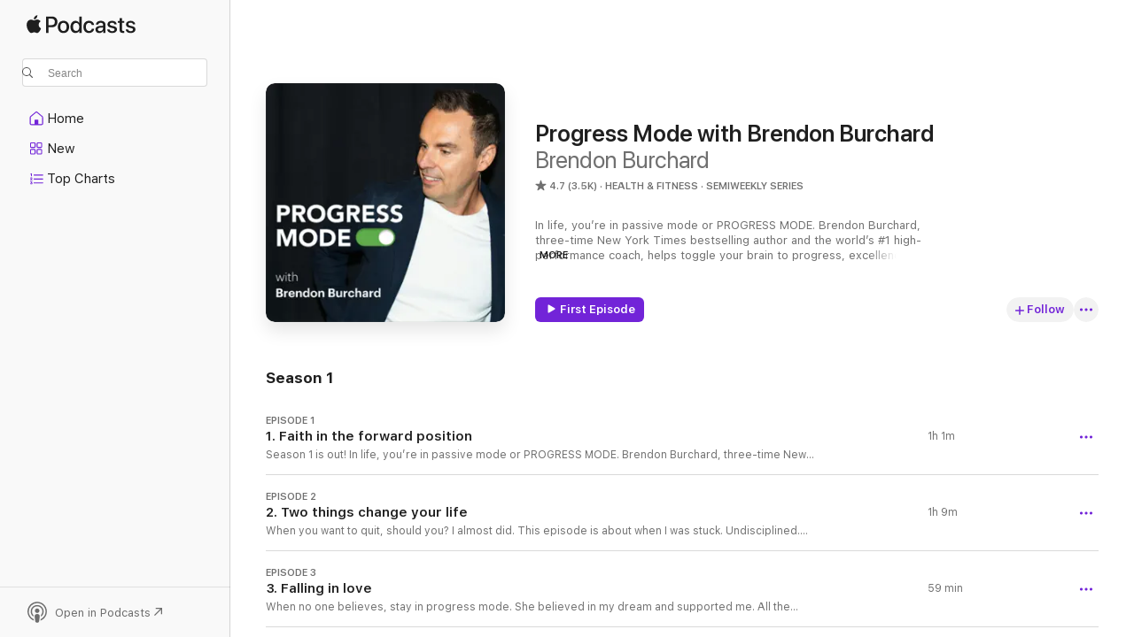

--- FILE ---
content_type: text/html
request_url: https://podcasts.apple.com/us/podcast/progress-mode-with-brendon-burchard/id821746377
body_size: 29210
content:
<!DOCTYPE html>
<html dir="ltr" lang="en-US">
    <head>
        <meta charset="utf-8" />
        <meta http-equiv="X-UA-Compatible" content="IE=edge" />
        <meta name="viewport" content="width=device-width,initial-scale=1" />
        <meta name="applicable-device" content="pc,mobile" />
        <meta name="referrer" content="strict-origin" />

        <link
            rel="apple-touch-icon"
            sizes="180x180"
            href="/assets/favicon/favicon-180.png"
        />
        <link
            rel="icon"
            type="image/png"
            sizes="32x32"
            href="/assets/favicon/favicon-32.png"
        />
        <link
            rel="icon"
            type="image/png"
            sizes="16x16"
            href="/assets/favicon/favicon-16.png"
        />
        <link
            rel="mask-icon"
            href="/assets/favicon/favicon.svg"
            color="#7e50df"
        />
        <link rel="manifest" href="/manifest.json" />

        <title>Progress Mode with Brendon Burchard - Podcast - Apple Podcasts</title><!-- HEAD_svelte-1frznod_START --><link rel="preconnect" href="//www.apple.com/wss/fonts" crossorigin="anonymous"><link rel="stylesheet" as="style" href="//www.apple.com/wss/fonts?families=SF+Pro,v4%7CSF+Pro+Icons,v1&amp;display=swap" type="text/css" referrerpolicy="strict-origin-when-cross-origin"><!-- HEAD_svelte-1frznod_END --><!-- HEAD_svelte-eg3hvx_START -->    <meta name="description" content="Listen to Brendon Burchard's Progress Mode with Brendon Burchard podcast with Brendon Burchard on Apple Podcasts.">  <link rel="canonical" href="https://podcasts.apple.com/us/podcast/progress-mode-with-brendon-burchard/id821746377">   <link rel="alternate" type="application/json+oembed" href="https://podcasts.apple.com/api/oembed?url=https%3A%2F%2Fpodcasts.apple.com%2Fus%2Fpodcast%2Fprogress-mode-with-brendon-burchard%2Fid821746377" title="Progress Mode with Brendon Burchard - Podcast - Apple Podcasts">  <meta name="al:ios:app_store_id" content="525463029"> <meta name="al:ios:app_name" content="Apple Podcasts"> <meta name="apple:content_id" content="821746377"> <meta name="apple:title" content="Progress Mode with Brendon Burchard"> <meta name="apple:description" content="Listen to Brendon Burchard's Progress Mode with Brendon Burchard podcast with Brendon Burchard on Apple Podcasts.">   <meta property="og:title" content="Progress Mode with Brendon Burchard"> <meta property="og:description" content="Health &amp; Fitness Podcast · Semiweekly Series · In life, you’re in passive mode or PROGRESS MODE. Brendon Burchard, three-time New York Times bestselling author and the world’s #1 high-performance coach, helps toggle your brain to progress, excelle…"> <meta property="og:site_name" content="Apple Podcasts"> <meta property="og:url" content="https://podcasts.apple.com/us/podcast/progress-mode-with-brendon-burchard/id821746377"> <meta property="og:image" content="https://is1-ssl.mzstatic.com/image/thumb/Podcasts211/v4/a5/28/25/a5282594-f28c-c9d3-1d5a-13a964c5f359/mza_12546842037736815908.jpg/1200x1200bf-60.jpg"> <meta property="og:image:secure_url" content="https://is1-ssl.mzstatic.com/image/thumb/Podcasts211/v4/a5/28/25/a5282594-f28c-c9d3-1d5a-13a964c5f359/mza_12546842037736815908.jpg/1200x1200bf-60.jpg"> <meta property="og:image:alt" content="Progress Mode with Brendon Burchard"> <meta property="og:image:width" content="1200"> <meta property="og:image:height" content="1200"> <meta property="og:image:type" content="image/jpg"> <meta property="og:type" content="website"> <meta property="og:locale" content="en_US">     <meta name="twitter:title" content="Progress Mode with Brendon Burchard"> <meta name="twitter:description" content="Health &amp; Fitness Podcast · Semiweekly Series · In life, you’re in passive mode or PROGRESS MODE. Brendon Burchard, three-time New York Times bestselling author and the world’s #1 high-performance coach, helps toggle your brain to progress, excelle…"> <meta name="twitter:site" content="@ApplePodcasts"> <meta name="twitter:image" content="https://is1-ssl.mzstatic.com/image/thumb/Podcasts211/v4/a5/28/25/a5282594-f28c-c9d3-1d5a-13a964c5f359/mza_12546842037736815908.jpg/1200x1200bf-60.jpg"> <meta name="twitter:image:alt" content="Progress Mode with Brendon Burchard"> <meta name="twitter:card" content="summary">      <!-- HTML_TAG_START -->
                <script id=schema:show type="application/ld+json">
                    {"@context":"http://schema.org","@type":"CreativeWorkSeries","name":"Progress Mode with Brendon Burchard","description":"In life, you’re in passive mode or PROGRESS MODE. Brendon Burchard, three-time New York Times bestselling author and the world’s #1 high-performance coach, helps toggle your brain to progress, excellence, and resilience as you make bold moves and chase your dreams. \n\nThe show drops as Seasons. This is Brendon’s most personal work yet, sharing the stories, motivation, and authentic decisions that have shaped his 25 years as one of the most respected leaders in personal growth and performance.\n\nAfter archiving 1,000 episodes of his previous podcast, Motivation with Brendon Burchard, he’s flipping the switch from highlight clips to real conversations about what it takes to find your authentic path and move your life forward.  \n\nThis is the life coaching you’ve been waiting for.\n\n\n\nNext Steps: \n\n1. Join Brendon’s newsletter Progress Mode for behind-the-scenes insights and exclusive essays on personal growth and excellence:\n\n⁠⁠⁠⁠⁠ProgressMode.com⁠⁠⁠⁠⁠\n\n\n\n2. Apply for Brendon’s private mastermind group, ULTRA:⁠⁠⁠⁠⁠⁠⁠⁠⁠\n\n⁠⁠⁠⁠UltraVIP.com⁠⁠⁠⁠\n\n\n\n3. Get the world’s #1 daily life coaching and personal growth app:⁠⁠⁠⁠⁠⁠⁠\n\n⁠⁠GrowthDay.com⁠⁠⁠⁠⁠\n\n\n\n4. Read Brendon’s #1 bestselling books:\n\n- ⁠⁠High Performance Habits⁠⁠\n\n- ⁠⁠The Motivation Manifesto⁠⁠\n\n- ⁠⁠The Charge⁠⁠\n\n- ⁠⁠The Millionaire Messenge⁠⁠r\n\n- ⁠⁠Life's Golden Ticket⁠⁠\n\n- ⁠⁠High Performance Planner⁠⁠ \n\n- ⁠⁠High Performance Journal⁠⁠\n\n\n\n5. Watch inspirational clips from Brendon on YouTube:⁠⁠⁠⁠⁠⁠⁠\n\n⁠⁠YouTube.com/BrendonBurchard⁠⁠⁠","genre":["Health & Fitness","Podcasts","Business"],"url":"https://podcasts.apple.com/us/podcast/progress-mode-with-brendon-burchard/id821746377","offers":[{"@type":"Offer","category":"free","price":0}],"dateModified":"2025-10-27T03:05:00Z","thumbnailUrl":"https://is1-ssl.mzstatic.com/image/thumb/Podcasts211/v4/a5/28/25/a5282594-f28c-c9d3-1d5a-13a964c5f359/mza_12546842037736815908.jpg/1200x1200bf.webp","aggregateRating":{"@type":"AggregateRating","ratingValue":4.7,"reviewCount":3546,"itemReviewed":{"@type":"CreativeWorkSeries","name":"Progress Mode with Brendon Burchard","description":"In life, you’re in passive mode or PROGRESS MODE. Brendon Burchard, three-time New York Times bestselling author and the world’s #1 high-performance coach, helps toggle your brain to progress, excellence, and resilience as you make bold moves and chase your dreams. \n\nThe show drops as Seasons. This is Brendon’s most personal work yet, sharing the stories, motivation, and authentic decisions that have shaped his 25 years as one of the most respected leaders in personal growth and performance.\n\nAfter archiving 1,000 episodes of his previous podcast, Motivation with Brendon Burchard, he’s flipping the switch from highlight clips to real conversations about what it takes to find your authentic path and move your life forward.  \n\nThis is the life coaching you’ve been waiting for.\n\n\n\nNext Steps: \n\n1. Join Brendon’s newsletter Progress Mode for behind-the-scenes insights and exclusive essays on personal growth and excellence:\n\n⁠⁠⁠⁠⁠ProgressMode.com⁠⁠⁠⁠⁠\n\n\n\n2. Apply for Brendon’s private mastermind group, ULTRA:⁠⁠⁠⁠⁠⁠⁠⁠⁠\n\n⁠⁠⁠⁠UltraVIP.com⁠⁠⁠⁠\n\n\n\n3. Get the world’s #1 daily life coaching and personal growth app:⁠⁠⁠⁠⁠⁠⁠\n\n⁠⁠GrowthDay.com⁠⁠⁠⁠⁠\n\n\n\n4. Read Brendon’s #1 bestselling books:\n\n- ⁠⁠High Performance Habits⁠⁠\n\n- ⁠⁠The Motivation Manifesto⁠⁠\n\n- ⁠⁠The Charge⁠⁠\n\n- ⁠⁠The Millionaire Messenge⁠⁠r\n\n- ⁠⁠Life's Golden Ticket⁠⁠\n\n- ⁠⁠High Performance Planner⁠⁠ \n\n- ⁠⁠High Performance Journal⁠⁠\n\n\n\n5. Watch inspirational clips from Brendon on YouTube:⁠⁠⁠⁠⁠⁠⁠\n\n⁠⁠YouTube.com/BrendonBurchard⁠⁠⁠","genre":["Health & Fitness","Podcasts","Business"],"url":"https://podcasts.apple.com/us/podcast/progress-mode-with-brendon-burchard/id821746377","offers":[{"@type":"Offer","category":"free","price":0}],"dateModified":"2025-10-27T03:05:00Z","thumbnailUrl":"https://is1-ssl.mzstatic.com/image/thumb/Podcasts211/v4/a5/28/25/a5282594-f28c-c9d3-1d5a-13a964c5f359/mza_12546842037736815908.jpg/1200x1200bf.webp"}},"review":[{"@type":"Review","author":"Jcbrinsfield","datePublished":"2026-01-14","name":"Progress Mode: A Gut punch and a game changer.","reviewBody":"This season of Progress Mode has been a gut punch to reality. I’ve never found a podcast that has reflected my own life accurately, most want to just motivate or have toxic motivation with unrealistic goals. This is grounded in reality and down to earth real life podcast. It has convicted, encouraged and motivated me all at once, sparking a genuine desire to grow in every area of my life. I am looking forward to reading his books and anticipating the next episode. I highly recommend starting from episode one. It’s a journey worth taking.","reviewRating":{"@type":"Rating","ratingValue":5,"bestRating":5,"worstRating":1},"itemReviewed":{"@type":"CreativeWorkSeries","name":"Progress Mode with Brendon Burchard","description":"In life, you’re in passive mode or PROGRESS MODE. Brendon Burchard, three-time New York Times bestselling author and the world’s #1 high-performance coach, helps toggle your brain to progress, excellence, and resilience as you make bold moves and chase your dreams. \n\nThe show drops as Seasons. This is Brendon’s most personal work yet, sharing the stories, motivation, and authentic decisions that have shaped his 25 years as one of the most respected leaders in personal growth and performance.\n\nAfter archiving 1,000 episodes of his previous podcast, Motivation with Brendon Burchard, he’s flipping the switch from highlight clips to real conversations about what it takes to find your authentic path and move your life forward.  \n\nThis is the life coaching you’ve been waiting for.\n\n\n\nNext Steps: \n\n1. Join Brendon’s newsletter Progress Mode for behind-the-scenes insights and exclusive essays on personal growth and excellence:\n\n⁠⁠⁠⁠⁠ProgressMode.com⁠⁠⁠⁠⁠\n\n\n\n2. Apply for Brendon’s private mastermind group, ULTRA:⁠⁠⁠⁠⁠⁠⁠⁠⁠\n\n⁠⁠⁠⁠UltraVIP.com⁠⁠⁠⁠\n\n\n\n3. Get the world’s #1 daily life coaching and personal growth app:⁠⁠⁠⁠⁠⁠⁠\n\n⁠⁠GrowthDay.com⁠⁠⁠⁠⁠\n\n\n\n4. Read Brendon’s #1 bestselling books:\n\n- ⁠⁠High Performance Habits⁠⁠\n\n- ⁠⁠The Motivation Manifesto⁠⁠\n\n- ⁠⁠The Charge⁠⁠\n\n- ⁠⁠The Millionaire Messenge⁠⁠r\n\n- ⁠⁠Life's Golden Ticket⁠⁠\n\n- ⁠⁠High Performance Planner⁠⁠ \n\n- ⁠⁠High Performance Journal⁠⁠\n\n\n\n5. Watch inspirational clips from Brendon on YouTube:⁠⁠⁠⁠⁠⁠⁠\n\n⁠⁠YouTube.com/BrendonBurchard⁠⁠⁠","genre":["Health & Fitness","Podcasts","Business"],"url":"https://podcasts.apple.com/us/podcast/progress-mode-with-brendon-burchard/id821746377","offers":[{"@type":"Offer","category":"free","price":0}],"dateModified":"2025-10-27T03:05:00Z","thumbnailUrl":"https://is1-ssl.mzstatic.com/image/thumb/Podcasts211/v4/a5/28/25/a5282594-f28c-c9d3-1d5a-13a964c5f359/mza_12546842037736815908.jpg/1200x1200bf.webp"}},{"@type":"Review","author":"vhansford","datePublished":"2025-12-10","name":"Progrss","reviewBody":"I love this podcast and  today I am starting to re-listen to all the episodes again. It’s amazing motivation. Thank you Brendan","reviewRating":{"@type":"Rating","ratingValue":5,"bestRating":5,"worstRating":1},"itemReviewed":{"@type":"CreativeWorkSeries","name":"Progress Mode with Brendon Burchard","description":"In life, you’re in passive mode or PROGRESS MODE. Brendon Burchard, three-time New York Times bestselling author and the world’s #1 high-performance coach, helps toggle your brain to progress, excellence, and resilience as you make bold moves and chase your dreams. \n\nThe show drops as Seasons. This is Brendon’s most personal work yet, sharing the stories, motivation, and authentic decisions that have shaped his 25 years as one of the most respected leaders in personal growth and performance.\n\nAfter archiving 1,000 episodes of his previous podcast, Motivation with Brendon Burchard, he’s flipping the switch from highlight clips to real conversations about what it takes to find your authentic path and move your life forward.  \n\nThis is the life coaching you’ve been waiting for.\n\n\n\nNext Steps: \n\n1. Join Brendon’s newsletter Progress Mode for behind-the-scenes insights and exclusive essays on personal growth and excellence:\n\n⁠⁠⁠⁠⁠ProgressMode.com⁠⁠⁠⁠⁠\n\n\n\n2. Apply for Brendon’s private mastermind group, ULTRA:⁠⁠⁠⁠⁠⁠⁠⁠⁠\n\n⁠⁠⁠⁠UltraVIP.com⁠⁠⁠⁠\n\n\n\n3. Get the world’s #1 daily life coaching and personal growth app:⁠⁠⁠⁠⁠⁠⁠\n\n⁠⁠GrowthDay.com⁠⁠⁠⁠⁠\n\n\n\n4. Read Brendon’s #1 bestselling books:\n\n- ⁠⁠High Performance Habits⁠⁠\n\n- ⁠⁠The Motivation Manifesto⁠⁠\n\n- ⁠⁠The Charge⁠⁠\n\n- ⁠⁠The Millionaire Messenge⁠⁠r\n\n- ⁠⁠Life's Golden Ticket⁠⁠\n\n- ⁠⁠High Performance Planner⁠⁠ \n\n- ⁠⁠High Performance Journal⁠⁠\n\n\n\n5. Watch inspirational clips from Brendon on YouTube:⁠⁠⁠⁠⁠⁠⁠\n\n⁠⁠YouTube.com/BrendonBurchard⁠⁠⁠","genre":["Health & Fitness","Podcasts","Business"],"url":"https://podcasts.apple.com/us/podcast/progress-mode-with-brendon-burchard/id821746377","offers":[{"@type":"Offer","category":"free","price":0}],"dateModified":"2025-10-27T03:05:00Z","thumbnailUrl":"https://is1-ssl.mzstatic.com/image/thumb/Podcasts211/v4/a5/28/25/a5282594-f28c-c9d3-1d5a-13a964c5f359/mza_12546842037736815908.jpg/1200x1200bf.webp"}},{"@type":"Review","author":"JULIEMARIEHRE","datePublished":"2025-11-03","name":"WOW!","reviewBody":"This is exactly what I needed today! I have been struggling with the decision to leave my job. I don’t hate my job and it is very secure…it doesn’t really make sense to leave, but I have a passion outside of it. Thank you so much for this!","reviewRating":{"@type":"Rating","ratingValue":5,"bestRating":5,"worstRating":1},"itemReviewed":{"@type":"CreativeWorkSeries","name":"Progress Mode with Brendon Burchard","description":"In life, you’re in passive mode or PROGRESS MODE. Brendon Burchard, three-time New York Times bestselling author and the world’s #1 high-performance coach, helps toggle your brain to progress, excellence, and resilience as you make bold moves and chase your dreams. \n\nThe show drops as Seasons. This is Brendon’s most personal work yet, sharing the stories, motivation, and authentic decisions that have shaped his 25 years as one of the most respected leaders in personal growth and performance.\n\nAfter archiving 1,000 episodes of his previous podcast, Motivation with Brendon Burchard, he’s flipping the switch from highlight clips to real conversations about what it takes to find your authentic path and move your life forward.  \n\nThis is the life coaching you’ve been waiting for.\n\n\n\nNext Steps: \n\n1. Join Brendon’s newsletter Progress Mode for behind-the-scenes insights and exclusive essays on personal growth and excellence:\n\n⁠⁠⁠⁠⁠ProgressMode.com⁠⁠⁠⁠⁠\n\n\n\n2. Apply for Brendon’s private mastermind group, ULTRA:⁠⁠⁠⁠⁠⁠⁠⁠⁠\n\n⁠⁠⁠⁠UltraVIP.com⁠⁠⁠⁠\n\n\n\n3. Get the world’s #1 daily life coaching and personal growth app:⁠⁠⁠⁠⁠⁠⁠\n\n⁠⁠GrowthDay.com⁠⁠⁠⁠⁠\n\n\n\n4. Read Brendon’s #1 bestselling books:\n\n- ⁠⁠High Performance Habits⁠⁠\n\n- ⁠⁠The Motivation Manifesto⁠⁠\n\n- ⁠⁠The Charge⁠⁠\n\n- ⁠⁠The Millionaire Messenge⁠⁠r\n\n- ⁠⁠Life's Golden Ticket⁠⁠\n\n- ⁠⁠High Performance Planner⁠⁠ \n\n- ⁠⁠High Performance Journal⁠⁠\n\n\n\n5. Watch inspirational clips from Brendon on YouTube:⁠⁠⁠⁠⁠⁠⁠\n\n⁠⁠YouTube.com/BrendonBurchard⁠⁠⁠","genre":["Health & Fitness","Podcasts","Business"],"url":"https://podcasts.apple.com/us/podcast/progress-mode-with-brendon-burchard/id821746377","offers":[{"@type":"Offer","category":"free","price":0}],"dateModified":"2025-10-27T03:05:00Z","thumbnailUrl":"https://is1-ssl.mzstatic.com/image/thumb/Podcasts211/v4/a5/28/25/a5282594-f28c-c9d3-1d5a-13a964c5f359/mza_12546842037736815908.jpg/1200x1200bf.webp"}},{"@type":"Review","author":"Dboy2032","datePublished":"2025-10-30","name":"Listen in the car","reviewBody":"This is a really good listen while in the car. It has now been turned on in my living room. I will probably listen season 1 a couple times through so I can catch all the brilliant insights and encouragement. Well done Brendon!","reviewRating":{"@type":"Rating","ratingValue":5,"bestRating":5,"worstRating":1},"itemReviewed":{"@type":"CreativeWorkSeries","name":"Progress Mode with Brendon Burchard","description":"In life, you’re in passive mode or PROGRESS MODE. Brendon Burchard, three-time New York Times bestselling author and the world’s #1 high-performance coach, helps toggle your brain to progress, excellence, and resilience as you make bold moves and chase your dreams. \n\nThe show drops as Seasons. This is Brendon’s most personal work yet, sharing the stories, motivation, and authentic decisions that have shaped his 25 years as one of the most respected leaders in personal growth and performance.\n\nAfter archiving 1,000 episodes of his previous podcast, Motivation with Brendon Burchard, he’s flipping the switch from highlight clips to real conversations about what it takes to find your authentic path and move your life forward.  \n\nThis is the life coaching you’ve been waiting for.\n\n\n\nNext Steps: \n\n1. Join Brendon’s newsletter Progress Mode for behind-the-scenes insights and exclusive essays on personal growth and excellence:\n\n⁠⁠⁠⁠⁠ProgressMode.com⁠⁠⁠⁠⁠\n\n\n\n2. Apply for Brendon’s private mastermind group, ULTRA:⁠⁠⁠⁠⁠⁠⁠⁠⁠\n\n⁠⁠⁠⁠UltraVIP.com⁠⁠⁠⁠\n\n\n\n3. Get the world’s #1 daily life coaching and personal growth app:⁠⁠⁠⁠⁠⁠⁠\n\n⁠⁠GrowthDay.com⁠⁠⁠⁠⁠\n\n\n\n4. Read Brendon’s #1 bestselling books:\n\n- ⁠⁠High Performance Habits⁠⁠\n\n- ⁠⁠The Motivation Manifesto⁠⁠\n\n- ⁠⁠The Charge⁠⁠\n\n- ⁠⁠The Millionaire Messenge⁠⁠r\n\n- ⁠⁠Life's Golden Ticket⁠⁠\n\n- ⁠⁠High Performance Planner⁠⁠ \n\n- ⁠⁠High Performance Journal⁠⁠\n\n\n\n5. Watch inspirational clips from Brendon on YouTube:⁠⁠⁠⁠⁠⁠⁠\n\n⁠⁠YouTube.com/BrendonBurchard⁠⁠⁠","genre":["Health & Fitness","Podcasts","Business"],"url":"https://podcasts.apple.com/us/podcast/progress-mode-with-brendon-burchard/id821746377","offers":[{"@type":"Offer","category":"free","price":0}],"dateModified":"2025-10-27T03:05:00Z","thumbnailUrl":"https://is1-ssl.mzstatic.com/image/thumb/Podcasts211/v4/a5/28/25/a5282594-f28c-c9d3-1d5a-13a964c5f359/mza_12546842037736815908.jpg/1200x1200bf.webp"}},{"@type":"Review","author":"DavidAdamsSpeaks","datePublished":"2025-10-30","name":"A Must Listen To","reviewBody":"Listening to this podcast will meet you no matter where you are in your life.  His authenticity, honesty, and vulnerability allow us to connect.  The way he pushed through his challenges gives us hope and ideas of how we can overcome our own.  Listen for your own gain.  Don’t listen at your own loss.  Thank you Brendon","reviewRating":{"@type":"Rating","ratingValue":5,"bestRating":5,"worstRating":1},"itemReviewed":{"@type":"CreativeWorkSeries","name":"Progress Mode with Brendon Burchard","description":"In life, you’re in passive mode or PROGRESS MODE. Brendon Burchard, three-time New York Times bestselling author and the world’s #1 high-performance coach, helps toggle your brain to progress, excellence, and resilience as you make bold moves and chase your dreams. \n\nThe show drops as Seasons. This is Brendon’s most personal work yet, sharing the stories, motivation, and authentic decisions that have shaped his 25 years as one of the most respected leaders in personal growth and performance.\n\nAfter archiving 1,000 episodes of his previous podcast, Motivation with Brendon Burchard, he’s flipping the switch from highlight clips to real conversations about what it takes to find your authentic path and move your life forward.  \n\nThis is the life coaching you’ve been waiting for.\n\n\n\nNext Steps: \n\n1. Join Brendon’s newsletter Progress Mode for behind-the-scenes insights and exclusive essays on personal growth and excellence:\n\n⁠⁠⁠⁠⁠ProgressMode.com⁠⁠⁠⁠⁠\n\n\n\n2. Apply for Brendon’s private mastermind group, ULTRA:⁠⁠⁠⁠⁠⁠⁠⁠⁠\n\n⁠⁠⁠⁠UltraVIP.com⁠⁠⁠⁠\n\n\n\n3. Get the world’s #1 daily life coaching and personal growth app:⁠⁠⁠⁠⁠⁠⁠\n\n⁠⁠GrowthDay.com⁠⁠⁠⁠⁠\n\n\n\n4. Read Brendon’s #1 bestselling books:\n\n- ⁠⁠High Performance Habits⁠⁠\n\n- ⁠⁠The Motivation Manifesto⁠⁠\n\n- ⁠⁠The Charge⁠⁠\n\n- ⁠⁠The Millionaire Messenge⁠⁠r\n\n- ⁠⁠Life's Golden Ticket⁠⁠\n\n- ⁠⁠High Performance Planner⁠⁠ \n\n- ⁠⁠High Performance Journal⁠⁠\n\n\n\n5. Watch inspirational clips from Brendon on YouTube:⁠⁠⁠⁠⁠⁠⁠\n\n⁠⁠YouTube.com/BrendonBurchard⁠⁠⁠","genre":["Health & Fitness","Podcasts","Business"],"url":"https://podcasts.apple.com/us/podcast/progress-mode-with-brendon-burchard/id821746377","offers":[{"@type":"Offer","category":"free","price":0}],"dateModified":"2025-10-27T03:05:00Z","thumbnailUrl":"https://is1-ssl.mzstatic.com/image/thumb/Podcasts211/v4/a5/28/25/a5282594-f28c-c9d3-1d5a-13a964c5f359/mza_12546842037736815908.jpg/1200x1200bf.webp"}},{"@type":"Review","author":"TodayMatters","datePublished":"2025-10-28","name":"Brendon is a game changer","reviewBody":"I first discovered Brendon in 2023. I've been to several of his conferences and use his Growth Day app on a daily basis. This man adds value to so many people every day, and I can't say enough about the difference he's made in my life. Download this podcast today!","reviewRating":{"@type":"Rating","ratingValue":5,"bestRating":5,"worstRating":1},"itemReviewed":{"@type":"CreativeWorkSeries","name":"Progress Mode with Brendon Burchard","description":"In life, you’re in passive mode or PROGRESS MODE. Brendon Burchard, three-time New York Times bestselling author and the world’s #1 high-performance coach, helps toggle your brain to progress, excellence, and resilience as you make bold moves and chase your dreams. \n\nThe show drops as Seasons. This is Brendon’s most personal work yet, sharing the stories, motivation, and authentic decisions that have shaped his 25 years as one of the most respected leaders in personal growth and performance.\n\nAfter archiving 1,000 episodes of his previous podcast, Motivation with Brendon Burchard, he’s flipping the switch from highlight clips to real conversations about what it takes to find your authentic path and move your life forward.  \n\nThis is the life coaching you’ve been waiting for.\n\n\n\nNext Steps: \n\n1. Join Brendon’s newsletter Progress Mode for behind-the-scenes insights and exclusive essays on personal growth and excellence:\n\n⁠⁠⁠⁠⁠ProgressMode.com⁠⁠⁠⁠⁠\n\n\n\n2. Apply for Brendon’s private mastermind group, ULTRA:⁠⁠⁠⁠⁠⁠⁠⁠⁠\n\n⁠⁠⁠⁠UltraVIP.com⁠⁠⁠⁠\n\n\n\n3. Get the world’s #1 daily life coaching and personal growth app:⁠⁠⁠⁠⁠⁠⁠\n\n⁠⁠GrowthDay.com⁠⁠⁠⁠⁠\n\n\n\n4. Read Brendon’s #1 bestselling books:\n\n- ⁠⁠High Performance Habits⁠⁠\n\n- ⁠⁠The Motivation Manifesto⁠⁠\n\n- ⁠⁠The Charge⁠⁠\n\n- ⁠⁠The Millionaire Messenge⁠⁠r\n\n- ⁠⁠Life's Golden Ticket⁠⁠\n\n- ⁠⁠High Performance Planner⁠⁠ \n\n- ⁠⁠High Performance Journal⁠⁠\n\n\n\n5. Watch inspirational clips from Brendon on YouTube:⁠⁠⁠⁠⁠⁠⁠\n\n⁠⁠YouTube.com/BrendonBurchard⁠⁠⁠","genre":["Health & Fitness","Podcasts","Business"],"url":"https://podcasts.apple.com/us/podcast/progress-mode-with-brendon-burchard/id821746377","offers":[{"@type":"Offer","category":"free","price":0}],"dateModified":"2025-10-27T03:05:00Z","thumbnailUrl":"https://is1-ssl.mzstatic.com/image/thumb/Podcasts211/v4/a5/28/25/a5282594-f28c-c9d3-1d5a-13a964c5f359/mza_12546842037736815908.jpg/1200x1200bf.webp"}},{"@type":"Review","author":"HeatherS1","datePublished":"2025-10-28","name":"New show is 🔥","reviewBody":"Just caught episode 1 of progress mode and I’m on FIRE. Personally, I’m a long form podcast listener so I really love the flow. Brendon’s personality shines and as always, it’s exactly what I needed to hear. His “live” teaching style is the best and I’m really looking forward to this becoming a weekly staple for my growth","reviewRating":{"@type":"Rating","ratingValue":5,"bestRating":5,"worstRating":1},"itemReviewed":{"@type":"CreativeWorkSeries","name":"Progress Mode with Brendon Burchard","description":"In life, you’re in passive mode or PROGRESS MODE. Brendon Burchard, three-time New York Times bestselling author and the world’s #1 high-performance coach, helps toggle your brain to progress, excellence, and resilience as you make bold moves and chase your dreams. \n\nThe show drops as Seasons. This is Brendon’s most personal work yet, sharing the stories, motivation, and authentic decisions that have shaped his 25 years as one of the most respected leaders in personal growth and performance.\n\nAfter archiving 1,000 episodes of his previous podcast, Motivation with Brendon Burchard, he’s flipping the switch from highlight clips to real conversations about what it takes to find your authentic path and move your life forward.  \n\nThis is the life coaching you’ve been waiting for.\n\n\n\nNext Steps: \n\n1. Join Brendon’s newsletter Progress Mode for behind-the-scenes insights and exclusive essays on personal growth and excellence:\n\n⁠⁠⁠⁠⁠ProgressMode.com⁠⁠⁠⁠⁠\n\n\n\n2. Apply for Brendon’s private mastermind group, ULTRA:⁠⁠⁠⁠⁠⁠⁠⁠⁠\n\n⁠⁠⁠⁠UltraVIP.com⁠⁠⁠⁠\n\n\n\n3. Get the world’s #1 daily life coaching and personal growth app:⁠⁠⁠⁠⁠⁠⁠\n\n⁠⁠GrowthDay.com⁠⁠⁠⁠⁠\n\n\n\n4. Read Brendon’s #1 bestselling books:\n\n- ⁠⁠High Performance Habits⁠⁠\n\n- ⁠⁠The Motivation Manifesto⁠⁠\n\n- ⁠⁠The Charge⁠⁠\n\n- ⁠⁠The Millionaire Messenge⁠⁠r\n\n- ⁠⁠Life's Golden Ticket⁠⁠\n\n- ⁠⁠High Performance Planner⁠⁠ \n\n- ⁠⁠High Performance Journal⁠⁠\n\n\n\n5. Watch inspirational clips from Brendon on YouTube:⁠⁠⁠⁠⁠⁠⁠\n\n⁠⁠YouTube.com/BrendonBurchard⁠⁠⁠","genre":["Health & Fitness","Podcasts","Business"],"url":"https://podcasts.apple.com/us/podcast/progress-mode-with-brendon-burchard/id821746377","offers":[{"@type":"Offer","category":"free","price":0}],"dateModified":"2025-10-27T03:05:00Z","thumbnailUrl":"https://is1-ssl.mzstatic.com/image/thumb/Podcasts211/v4/a5/28/25/a5282594-f28c-c9d3-1d5a-13a964c5f359/mza_12546842037736815908.jpg/1200x1200bf.webp"}},{"@type":"Review","author":"Leilahver","datePublished":"2025-10-28","name":"Love Brendon!","reviewBody":"He is for sure going to go down as one of the greatest! He’s not like anyone out there. He’s Original and smart and knows how to deliver the goods.","reviewRating":{"@type":"Rating","ratingValue":5,"bestRating":5,"worstRating":1},"itemReviewed":{"@type":"CreativeWorkSeries","name":"Progress Mode with Brendon Burchard","description":"In life, you’re in passive mode or PROGRESS MODE. Brendon Burchard, three-time New York Times bestselling author and the world’s #1 high-performance coach, helps toggle your brain to progress, excellence, and resilience as you make bold moves and chase your dreams. \n\nThe show drops as Seasons. This is Brendon’s most personal work yet, sharing the stories, motivation, and authentic decisions that have shaped his 25 years as one of the most respected leaders in personal growth and performance.\n\nAfter archiving 1,000 episodes of his previous podcast, Motivation with Brendon Burchard, he’s flipping the switch from highlight clips to real conversations about what it takes to find your authentic path and move your life forward.  \n\nThis is the life coaching you’ve been waiting for.\n\n\n\nNext Steps: \n\n1. Join Brendon’s newsletter Progress Mode for behind-the-scenes insights and exclusive essays on personal growth and excellence:\n\n⁠⁠⁠⁠⁠ProgressMode.com⁠⁠⁠⁠⁠\n\n\n\n2. Apply for Brendon’s private mastermind group, ULTRA:⁠⁠⁠⁠⁠⁠⁠⁠⁠\n\n⁠⁠⁠⁠UltraVIP.com⁠⁠⁠⁠\n\n\n\n3. Get the world’s #1 daily life coaching and personal growth app:⁠⁠⁠⁠⁠⁠⁠\n\n⁠⁠GrowthDay.com⁠⁠⁠⁠⁠\n\n\n\n4. Read Brendon’s #1 bestselling books:\n\n- ⁠⁠High Performance Habits⁠⁠\n\n- ⁠⁠The Motivation Manifesto⁠⁠\n\n- ⁠⁠The Charge⁠⁠\n\n- ⁠⁠The Millionaire Messenge⁠⁠r\n\n- ⁠⁠Life's Golden Ticket⁠⁠\n\n- ⁠⁠High Performance Planner⁠⁠ \n\n- ⁠⁠High Performance Journal⁠⁠\n\n\n\n5. Watch inspirational clips from Brendon on YouTube:⁠⁠⁠⁠⁠⁠⁠\n\n⁠⁠YouTube.com/BrendonBurchard⁠⁠⁠","genre":["Health & Fitness","Podcasts","Business"],"url":"https://podcasts.apple.com/us/podcast/progress-mode-with-brendon-burchard/id821746377","offers":[{"@type":"Offer","category":"free","price":0}],"dateModified":"2025-10-27T03:05:00Z","thumbnailUrl":"https://is1-ssl.mzstatic.com/image/thumb/Podcasts211/v4/a5/28/25/a5282594-f28c-c9d3-1d5a-13a964c5f359/mza_12546842037736815908.jpg/1200x1200bf.webp"}},{"@type":"Review","author":"coffee 2 wineo","datePublished":"2025-10-27","name":"New stories new content!","reviewBody":"I’m loving hearing this never-before-heard content as a longtime listener. I so relate and will be applying this to my life asap.","reviewRating":{"@type":"Rating","ratingValue":5,"bestRating":5,"worstRating":1},"itemReviewed":{"@type":"CreativeWorkSeries","name":"Progress Mode with Brendon Burchard","description":"In life, you’re in passive mode or PROGRESS MODE. Brendon Burchard, three-time New York Times bestselling author and the world’s #1 high-performance coach, helps toggle your brain to progress, excellence, and resilience as you make bold moves and chase your dreams. \n\nThe show drops as Seasons. This is Brendon’s most personal work yet, sharing the stories, motivation, and authentic decisions that have shaped his 25 years as one of the most respected leaders in personal growth and performance.\n\nAfter archiving 1,000 episodes of his previous podcast, Motivation with Brendon Burchard, he’s flipping the switch from highlight clips to real conversations about what it takes to find your authentic path and move your life forward.  \n\nThis is the life coaching you’ve been waiting for.\n\n\n\nNext Steps: \n\n1. Join Brendon’s newsletter Progress Mode for behind-the-scenes insights and exclusive essays on personal growth and excellence:\n\n⁠⁠⁠⁠⁠ProgressMode.com⁠⁠⁠⁠⁠\n\n\n\n2. Apply for Brendon’s private mastermind group, ULTRA:⁠⁠⁠⁠⁠⁠⁠⁠⁠\n\n⁠⁠⁠⁠UltraVIP.com⁠⁠⁠⁠\n\n\n\n3. Get the world’s #1 daily life coaching and personal growth app:⁠⁠⁠⁠⁠⁠⁠\n\n⁠⁠GrowthDay.com⁠⁠⁠⁠⁠\n\n\n\n4. Read Brendon’s #1 bestselling books:\n\n- ⁠⁠High Performance Habits⁠⁠\n\n- ⁠⁠The Motivation Manifesto⁠⁠\n\n- ⁠⁠The Charge⁠⁠\n\n- ⁠⁠The Millionaire Messenge⁠⁠r\n\n- ⁠⁠Life's Golden Ticket⁠⁠\n\n- ⁠⁠High Performance Planner⁠⁠ \n\n- ⁠⁠High Performance Journal⁠⁠\n\n\n\n5. Watch inspirational clips from Brendon on YouTube:⁠⁠⁠⁠⁠⁠⁠\n\n⁠⁠YouTube.com/BrendonBurchard⁠⁠⁠","genre":["Health & Fitness","Podcasts","Business"],"url":"https://podcasts.apple.com/us/podcast/progress-mode-with-brendon-burchard/id821746377","offers":[{"@type":"Offer","category":"free","price":0}],"dateModified":"2025-10-27T03:05:00Z","thumbnailUrl":"https://is1-ssl.mzstatic.com/image/thumb/Podcasts211/v4/a5/28/25/a5282594-f28c-c9d3-1d5a-13a964c5f359/mza_12546842037736815908.jpg/1200x1200bf.webp"}},{"@type":"Review","author":"Hhherco","datePublished":"2025-09-19","name":"Awesome podcast","reviewBody":"Brendon’s podcast is always motivating. I listen to it usually in the morning when I jog. It always pumps me up and helps me start my day right. I love that I’m always learning something here. Every day is a second chance, the future holds great things for you! Highly recommend! Brendon, ever consider running for president?","reviewRating":{"@type":"Rating","ratingValue":5,"bestRating":5,"worstRating":1},"itemReviewed":{"@type":"CreativeWorkSeries","name":"Progress Mode with Brendon Burchard","description":"In life, you’re in passive mode or PROGRESS MODE. Brendon Burchard, three-time New York Times bestselling author and the world’s #1 high-performance coach, helps toggle your brain to progress, excellence, and resilience as you make bold moves and chase your dreams. \n\nThe show drops as Seasons. This is Brendon’s most personal work yet, sharing the stories, motivation, and authentic decisions that have shaped his 25 years as one of the most respected leaders in personal growth and performance.\n\nAfter archiving 1,000 episodes of his previous podcast, Motivation with Brendon Burchard, he’s flipping the switch from highlight clips to real conversations about what it takes to find your authentic path and move your life forward.  \n\nThis is the life coaching you’ve been waiting for.\n\n\n\nNext Steps: \n\n1. Join Brendon’s newsletter Progress Mode for behind-the-scenes insights and exclusive essays on personal growth and excellence:\n\n⁠⁠⁠⁠⁠ProgressMode.com⁠⁠⁠⁠⁠\n\n\n\n2. Apply for Brendon’s private mastermind group, ULTRA:⁠⁠⁠⁠⁠⁠⁠⁠⁠\n\n⁠⁠⁠⁠UltraVIP.com⁠⁠⁠⁠\n\n\n\n3. Get the world’s #1 daily life coaching and personal growth app:⁠⁠⁠⁠⁠⁠⁠\n\n⁠⁠GrowthDay.com⁠⁠⁠⁠⁠\n\n\n\n4. Read Brendon’s #1 bestselling books:\n\n- ⁠⁠High Performance Habits⁠⁠\n\n- ⁠⁠The Motivation Manifesto⁠⁠\n\n- ⁠⁠The Charge⁠⁠\n\n- ⁠⁠The Millionaire Messenge⁠⁠r\n\n- ⁠⁠Life's Golden Ticket⁠⁠\n\n- ⁠⁠High Performance Planner⁠⁠ \n\n- ⁠⁠High Performance Journal⁠⁠\n\n\n\n5. Watch inspirational clips from Brendon on YouTube:⁠⁠⁠⁠⁠⁠⁠\n\n⁠⁠YouTube.com/BrendonBurchard⁠⁠⁠","genre":["Health & Fitness","Podcasts","Business"],"url":"https://podcasts.apple.com/us/podcast/progress-mode-with-brendon-burchard/id821746377","offers":[{"@type":"Offer","category":"free","price":0}],"dateModified":"2025-10-27T03:05:00Z","thumbnailUrl":"https://is1-ssl.mzstatic.com/image/thumb/Podcasts211/v4/a5/28/25/a5282594-f28c-c9d3-1d5a-13a964c5f359/mza_12546842037736815908.jpg/1200x1200bf.webp"}}],"workExample":[{"@type":"AudioObject","datePublished":"2025-10-27","description":"Season 1 is out! In life, you’re in passive mode or PROGRESS MODE. Brendon Burchard, three-time New York Times bestselling author and the world’s #1 high-performance coach, helps toggle your brain to progress, excellence, and resilience as you make","duration":"PT1H1M4S","genre":["Health & Fitness"],"name":"1. Faith in the forward position","offers":[{"@type":"Offer","category":"free","price":0}],"requiresSubscription":"no","uploadDate":"2025-10-27","url":"https://podcasts.apple.com/us/podcast/1-faith-in-the-forward-position/id821746377?i=1000733629362","thumbnailUrl":"https://is1-ssl.mzstatic.com/image/thumb/Podcasts211/v4/a5/28/25/a5282594-f28c-c9d3-1d5a-13a964c5f359/mza_12546842037736815908.jpg/1200x1200bf.webp"},{"@type":"AudioObject","datePublished":"2025-10-27","description":"When you want to quit, should you? I almost did. This episode is about when I was stuck. Undisciplined. Broke. And then, the turning point, the decision to write LIFE'S GOLDEN TICKET. Sometimes, you have to summon a deeper level of belief. You can't be","duration":"PT1H8M55S","genre":["Health & Fitness"],"name":"2. Two things change your life","offers":[{"@type":"Offer","category":"free","price":0}],"requiresSubscription":"no","uploadDate":"2025-10-27","url":"https://podcasts.apple.com/us/podcast/2-two-things-change-your-life/id821746377?i=1000733629394","thumbnailUrl":"https://is1-ssl.mzstatic.com/image/thumb/Podcasts211/v4/a5/28/25/a5282594-f28c-c9d3-1d5a-13a964c5f359/mza_12546842037736815908.jpg/1200x1200bf.webp"},{"@type":"AudioObject","datePublished":"2025-10-27","description":"When no one believes, stay in progress mode. \n\nShe believed in my dream and supported me. All the reasons to doubt, yet all the faith. \n\nI believed in her dream, supported her. \n\nAnd then, everything changed.\n\nJoin my newsletter at ⁠ProgressMode.com","duration":"PT58M42S","genre":["Health & Fitness"],"name":"3. Falling in love","offers":[{"@type":"Offer","category":"free","price":0}],"requiresSubscription":"no","uploadDate":"2025-10-27","url":"https://podcasts.apple.com/us/podcast/3-falling-in-love/id821746377?i=1000733629395","thumbnailUrl":"https://is1-ssl.mzstatic.com/image/thumb/Podcasts211/v4/a5/28/25/a5282594-f28c-c9d3-1d5a-13a964c5f359/mza_12546842037736815908.jpg/1200x1200bf.webp"},{"@type":"AudioObject","datePublished":"2025-10-27","description":"I had a brain injury. No one knows what you go through. But you don't need their understanding or permission to stay in progress mode.\n\nThis is the story of the hardest season of my career, writing my book THE CHARGE, and trying to keep the wheels on.","duration":"PT56M21S","genre":["Health & Fitness"],"name":"4. No one knows","offers":[{"@type":"Offer","category":"free","price":0}],"requiresSubscription":"no","uploadDate":"2025-10-27","url":"https://podcasts.apple.com/us/podcast/4-no-one-knows/id821746377?i=1000733629396","thumbnailUrl":"https://is1-ssl.mzstatic.com/image/thumb/Podcasts211/v4/a5/28/25/a5282594-f28c-c9d3-1d5a-13a964c5f359/mza_12546842037736815908.jpg/1200x1200bf.webp"},{"@type":"AudioObject","datePublished":"2025-10-27","description":"They gave me a $2million book deal. Then hated the book. \n\nThis is the story of fighting for your art. This is the story of my book THE MOTIVATION MANIFESTO.\n\nJoin my newsletter at ⁠⁠⁠ProgressMode.com⁠⁠⁠\n\n\n\nAbout this Season of Progress Mode","duration":"PT55M7S","genre":["Health & Fitness"],"name":"5. And then it exploded","offers":[{"@type":"Offer","category":"free","price":0}],"requiresSubscription":"no","uploadDate":"2025-10-27","url":"https://podcasts.apple.com/us/podcast/5-and-then-it-exploded/id821746377?i=1000733629213","thumbnailUrl":"https://is1-ssl.mzstatic.com/image/thumb/Podcasts211/v4/a5/28/25/a5282594-f28c-c9d3-1d5a-13a964c5f359/mza_12546842037736815908.jpg/1200x1200bf.webp"},{"@type":"AudioObject","datePublished":"2025-10-27","description":"Sometimes, you have to go through hell before you realize it's just your habits. \n\nThis is the story of learning what matters most to become extraordinary. This is the story of my book ⁠HIGH PERFORMANCE HABITS.\n\nJoin my newsletter at ⁠⁠⁠⁠Progr","duration":"PT56M54S","genre":["Health & Fitness"],"name":"6. It’s all habits","offers":[{"@type":"Offer","category":"free","price":0}],"requiresSubscription":"no","uploadDate":"2025-10-27","url":"https://podcasts.apple.com/us/podcast/6-its-all-habits/id821746377?i=1000733629196","thumbnailUrl":"https://is1-ssl.mzstatic.com/image/thumb/Podcasts211/v4/a5/28/25/a5282594-f28c-c9d3-1d5a-13a964c5f359/mza_12546842037736815908.jpg/1200x1200bf.webp"}]}
                </script>
                <!-- HTML_TAG_END -->    <!-- HEAD_svelte-eg3hvx_END --><!-- HEAD_svelte-1p7jl_START --><!-- HEAD_svelte-1p7jl_END -->
      <script type="module" crossorigin src="/assets/index~6ee77bbec8.js"></script>
      <link rel="stylesheet" href="/assets/index~6c3ea543f1.css">
    </head>
    <body>
        <svg style="display: none" xmlns="http://www.w3.org/2000/svg">
            <symbol id="play-circle-fill" viewBox="0 0 60 60">
                <path
                    class="icon-circle-fill__circle"
                    fill="var(--iconCircleFillBG, transparent)"
                    d="M30 60c16.411 0 30-13.617 30-30C60 13.588 46.382 0 29.971 0 13.588 0 .001 13.588.001 30c0 16.383 13.617 30 30 30Z"
                />
                <path
                    fill="var(--iconFillArrow, var(--keyColor, black))"
                    d="M24.411 41.853c-1.41.853-3.028.177-3.028-1.294V19.47c0-1.44 1.735-2.058 3.028-1.294l17.265 10.235a1.89 1.89 0 0 1 0 3.265L24.411 41.853Z"
                />
            </symbol>
        </svg>
        <script defer src="/assets/focus-visible/focus-visible.min.js"></script>
        

        <script
            async
            src="/includes/js-cdn/musickit/v3/amp/musickit.js"
        ></script>
        <script
            type="module"
            async
            src="/includes/js-cdn/musickit/v3/components/musickit-components/musickit-components.esm.js"
        ></script>
        <script
            nomodule
            async
            src="/includes/js-cdn/musickit/v3/components/musickit-components/musickit-components.js"
        ></script>
        <div id="body-container">
              <div class="app-container svelte-ybg737" data-testid="app-container"> <div class="header svelte-1jb51s" data-testid="header"><nav data-testid="navigation" class="navigation svelte-13li0vp"><div class="navigation__header svelte-13li0vp"><div data-testid="logo" class="logo svelte-1gk6pig"> <a aria-label="Apple Podcasts" role="img" href="https://podcasts.apple.com/us/new" class="svelte-1gk6pig"><svg height="12" viewBox="0 0 67 12" width="67" class="podcasts-logo" aria-hidden="true"><path d="M45.646 3.547c1.748 0 2.903.96 2.903 2.409v5.048h-1.44V9.793h-.036c-.424.819-1.35 1.337-2.31 1.337-1.435 0-2.437-.896-2.437-2.22 0-1.288.982-2.065 2.722-2.17l2.005-.112v-.56c0-.82-.536-1.282-1.448-1.282-.836 0-1.42.4-1.539 1.037H42.66c.042-1.33 1.274-2.276 2.986-2.276zm-22.971 0c2.123 0 3.474 1.456 3.474 3.774 0 2.325-1.344 3.774-3.474 3.774s-3.474-1.45-3.474-3.774c0-2.318 1.358-3.774 3.474-3.774zm15.689 0c1.88 0 3.05 1.19 3.174 2.626h-1.434c-.132-.778-.737-1.359-1.726-1.359-1.156 0-1.922.974-1.922 2.507 0 1.568.773 2.514 1.936 2.514.933 0 1.545-.47 1.712-1.324h1.448c-.167 1.548-1.399 2.584-3.174 2.584-2.089 0-3.453-1.435-3.453-3.774 0-2.29 1.364-3.774 3.439-3.774zm14.263.007c1.622 0 2.785.903 2.82 2.206h-1.414c-.062-.652-.612-1.05-1.448-1.05-.814 0-1.357.377-1.357.952 0 .44.362.735 1.12.924l1.233.287c1.476.357 2.033.903 2.033 1.981 0 1.33-1.254 2.241-3.043 2.241-1.726 0-2.889-.89-3-2.234h1.49c.104.708.668 1.086 1.58 1.086.898 0 1.462-.371 1.462-.96 0-.455-.279-.7-1.044-.896L51.75 7.77c-1.323-.322-1.991-1.001-1.991-2.024 0-1.302 1.163-2.191 2.868-2.191zm11.396 0c1.622 0 2.784.903 2.82 2.206h-1.414c-.063-.652-.613-1.05-1.448-1.05-.815 0-1.358.377-1.358.952 0 .44.362.735 1.121.924l1.232.287C66.452 7.23 67 7.776 67 8.854c0 1.33-1.244 2.241-3.033 2.241-1.726 0-2.889-.89-3-2.234h1.49c.104.708.668 1.086 1.58 1.086.898 0 1.461-.371 1.461-.96 0-.455-.278-.7-1.044-.896l-1.308-.322c-1.323-.322-1.992-1.001-1.992-2.024 0-1.302 1.163-2.191 2.869-2.191zM6.368 2.776l.221.001c.348.028 1.352.135 1.994 1.091-.053.04-1.19.7-1.177 2.088.013 1.656 1.445 2.209 1.458 2.222-.013.041-.227.782-.749 1.55-.455.673-.924 1.333-1.673 1.346-.723.014-.964-.43-1.793-.43-.83 0-1.098.417-1.78.444-.723.027-1.272-.715-1.727-1.388C.205 8.34-.504 5.862.46 4.191c.468-.835 1.325-1.36 2.248-1.373.71-.013 1.365.471 1.793.471.429 0 1.191-.565 2.088-.512zM33.884.9v10.104h-1.462V9.751h-.028c-.432.84-1.267 1.33-2.332 1.33-1.83 0-3.077-1.484-3.077-3.76s1.246-3.76 3.063-3.76c1.051 0 1.88.49 2.297 1.302h.028V.9zm24.849.995v1.743h1.392v1.197h-1.392v4.061c0 .63.279.925.891.925.153 0 .397-.021.494-.035v1.19c-.167.042-.5.07-.835.07-1.483 0-2.06-.56-2.06-1.989V4.835h-1.066V3.638h1.065V1.895zM15.665.9c1.949 0 3.306 1.352 3.306 3.32 0 1.974-1.385 3.332-3.355 3.332h-2.158v3.452h-1.56V.9zm31.388 6.778-1.803.112c-.898.056-1.406.448-1.406 1.078 0 .645.529 1.065 1.336 1.065 1.051 0 1.873-.729 1.873-1.688zM22.675 4.793c-1.218 0-1.942.946-1.942 2.528 0 1.596.724 2.528 1.942 2.528s1.942-.932 1.942-2.528c0-1.59-.724-2.528-1.942-2.528zm7.784.056c-1.17 0-1.935.974-1.935 2.472 0 1.512.765 2.479 1.935 2.479 1.155 0 1.928-.98 1.928-2.479 0-1.484-.773-2.472-1.928-2.472zM15.254 2.224h-1.796v4.012h1.789c1.357 0 2.13-.735 2.13-2.01 0-1.274-.773-2.002-2.123-2.002zM6.596.13c.067.649-.188 1.283-.563 1.756-.39.46-1.007.824-1.624.77-.08-.621.228-1.283.577-1.688.389-.473 1.06-.81 1.61-.838z"></path></svg></a> </div> <div class="search-input-wrapper svelte-1gxcl7k" data-testid="search-input"><div data-testid="amp-search-input" aria-controls="search-suggestions" aria-expanded="false" aria-haspopup="listbox" aria-owns="search-suggestions" class="search-input-container svelte-rg26q6" tabindex="-1" role=""><div class="flex-container svelte-rg26q6"><form id="search-input-form" class="svelte-rg26q6"><svg height="16" width="16" viewBox="0 0 16 16" class="search-svg" aria-hidden="true"><path d="M11.87 10.835c.018.015.035.03.051.047l3.864 3.863a.735.735 0 1 1-1.04 1.04l-3.863-3.864a.744.744 0 0 1-.047-.051 6.667 6.667 0 1 1 1.035-1.035zM6.667 12a5.333 5.333 0 1 0 0-10.667 5.333 5.333 0 0 0 0 10.667z"></path></svg> <input value="" aria-autocomplete="list" aria-multiline="false" aria-controls="search-suggestions" aria-label="Search" placeholder="Search" spellcheck="false" autocomplete="off" autocorrect="off" autocapitalize="off" type="text" inputmode="search" class="search-input__text-field svelte-rg26q6" data-testid="search-input__text-field"></form> </div> <div data-testid="search-scope-bar"></div>   </div> </div></div> <div data-testid="navigation-content" class="navigation__content svelte-13li0vp" id="navigation" aria-hidden="false"><div class="navigation__scrollable-container svelte-13li0vp"><div data-testid="navigation-items-primary" class="navigation-items navigation-items--primary svelte-ng61m8"> <ul class="navigation-items__list svelte-ng61m8">  <li class="navigation-item navigation-item__home svelte-1a5yt87" aria-selected="false" data-testid="navigation-item"> <a href="https://podcasts.apple.com/us/home" class="navigation-item__link svelte-1a5yt87" role="button" data-testid="home" aria-pressed="false"><div class="navigation-item__content svelte-zhx7t9"> <span class="navigation-item__icon svelte-zhx7t9"> <svg xmlns="http://www.w3.org/2000/svg" width="24" height="24" viewBox="0 0 24 24" aria-hidden="true"><path d="M6.392 19.41H17.84c1.172 0 1.831-.674 1.831-1.787v-6.731c0-.689-.205-1.18-.732-1.612l-5.794-4.863c-.322-.271-.651-.403-1.025-.403-.374 0-.703.132-1.025.403L5.3 9.28c-.527.432-.732.923-.732 1.612v6.73c0 1.114.659 1.788 1.823 1.788Zm0-1.106c-.402 0-.717-.293-.717-.681v-6.731c0-.352.088-.564.337-.77l5.793-4.855c.11-.088.227-.147.315-.147s.205.059.315.147l5.793 4.856c.242.205.337.417.337.769v6.73c0 .389-.315.682-.725.682h-3.596v-4.431c0-.337-.22-.557-.557-.557H10.56c-.337 0-.564.22-.564.557v4.43H6.392Z"></path></svg> </span> <span class="navigation-item__label svelte-zhx7t9"> Home </span> </div></a>  </li>  <li class="navigation-item navigation-item__new svelte-1a5yt87" aria-selected="false" data-testid="navigation-item"> <a href="https://podcasts.apple.com/us/new" class="navigation-item__link svelte-1a5yt87" role="button" data-testid="new" aria-pressed="false"><div class="navigation-item__content svelte-zhx7t9"> <span class="navigation-item__icon svelte-zhx7t9"> <svg xmlns="http://www.w3.org/2000/svg" width="24" height="24" viewBox="0 0 24 24" aria-hidden="true"><path d="M9.739 11.138c.93 0 1.399-.47 1.399-1.436V6.428c0-.967-.47-1.428-1.4-1.428h-3.34C5.469 5 5 5.461 5 6.428v3.274c0 .967.469 1.436 1.399 1.436h3.34Zm7.346 0c.93 0 1.399-.47 1.399-1.436V6.428c0-.967-.469-1.428-1.399-1.428h-3.333c-.937 0-1.406.461-1.406 1.428v3.274c0 .967.469 1.436 1.406 1.436h3.333Zm-7.368-1.033H6.414c-.257 0-.381-.132-.381-.403V6.428c0-.263.124-.395.38-.395h3.304c.256 0 .388.132.388.395v3.274c0 .271-.132.403-.388.403Zm7.353 0h-3.303c-.264 0-.388-.132-.388-.403V6.428c0-.263.124-.395.388-.395h3.303c.257 0 .381.132.381.395v3.274c0 .271-.124.403-.38.403Zm-7.33 8.379c.93 0 1.399-.462 1.399-1.428v-3.282c0-.96-.47-1.428-1.4-1.428h-3.34c-.93 0-1.398.469-1.398 1.428v3.282c0 .966.469 1.428 1.399 1.428h3.34Zm7.346 0c.93 0 1.399-.462 1.399-1.428v-3.282c0-.96-.469-1.428-1.399-1.428h-3.333c-.937 0-1.406.469-1.406 1.428v3.282c0 .966.469 1.428 1.406 1.428h3.333ZM9.717 17.45H6.414c-.257 0-.381-.132-.381-.395v-3.274c0-.271.124-.403.38-.403h3.304c.256 0 .388.132.388.403v3.274c0 .263-.132.395-.388.395Zm7.353 0h-3.303c-.264 0-.388-.132-.388-.395v-3.274c0-.271.124-.403.388-.403h3.303c.257 0 .381.132.381.403v3.274c0 .263-.124.395-.38.395Z"></path></svg> </span> <span class="navigation-item__label svelte-zhx7t9"> New </span> </div></a>  </li>  <li class="navigation-item navigation-item__charts svelte-1a5yt87" aria-selected="false" data-testid="navigation-item"> <a href="https://podcasts.apple.com/us/charts" class="navigation-item__link svelte-1a5yt87" role="button" data-testid="charts" aria-pressed="false"><div class="navigation-item__content svelte-zhx7t9"> <span class="navigation-item__icon svelte-zhx7t9"> <svg xmlns="http://www.w3.org/2000/svg" width="24" height="24" viewBox="0 0 24 24" aria-hidden="true"><path d="M6.597 9.362c.278 0 .476-.161.476-.49V6.504c0-.307-.22-.505-.542-.505-.257 0-.418.088-.6.212l-.52.36c-.147.102-.228.197-.228.35 0 .191.147.323.315.323.095 0 .14-.015.264-.102l.337-.227h.014V8.87c0 .33.19.49.484.49Zm12.568-.886c.33 0 .593-.257.593-.586a.586.586 0 0 0-.593-.594h-9.66a.586.586 0 0 0-.594.594c0 .33.264.586.593.586h9.661ZM7.3 13.778c.198 0 .351-.139.351-.344 0-.22-.146-.359-.351-.359H6.252v-.022l.601-.483c.498-.41.696-.645.696-1.077 0-.586-.49-.981-1.282-.981-.703 0-1.208.366-1.208.835 0 .234.153.359.402.359.169 0 .279-.052.381-.22.103-.176.235-.271.44-.271.212 0 .366.139.366.344 0 .176-.088.33-.469.63l-.96.791a.493.493 0 0 0-.204.41c0 .227.16.388.402.388H7.3Zm11.865-.871a.59.59 0 1 0 0-1.18h-9.66a.59.59 0 1 0 0 1.18h9.66ZM6.282 18.34c.871 0 1.384-.388 1.384-1.003 0-.403-.278-.681-.784-.725v-.022c.367-.066.66-.315.66-.74 0-.557-.542-.864-1.268-.864-.57 0-1.193.27-1.193.754 0 .205.146.352.373.352.161 0 .234-.066.337-.176.168-.183.3-.242.483-.242.227 0 .396.11.396.33 0 .205-.176.308-.476.308h-.08c-.206 0-.338.102-.338.314 0 .198.125.315.337.315h.095c.33 0 .506.11.506.337 0 .198-.183.345-.432.345-.257 0-.44-.147-.579-.286-.088-.08-.161-.14-.3-.14-.235 0-.403.14-.403.367 0 .505.688.776 1.282.776Zm12.883-1.01c.33 0 .593-.257.593-.586a.586.586 0 0 0-.593-.594h-9.66a.586.586 0 0 0-.594.594c0 .33.264.586.593.586h9.661Z"></path></svg> </span> <span class="navigation-item__label svelte-zhx7t9"> Top Charts </span> </div></a>  </li>  <li class="navigation-item navigation-item__search svelte-1a5yt87" aria-selected="false" data-testid="navigation-item"> <a href="https://podcasts.apple.com/us/search" class="navigation-item__link svelte-1a5yt87" role="button" data-testid="search" aria-pressed="false"><div class="navigation-item__content svelte-zhx7t9"> <span class="navigation-item__icon svelte-zhx7t9"> <svg height="24" viewBox="0 0 24 24" width="24" aria-hidden="true"><path d="M17.979 18.553c.476 0 .813-.366.813-.835a.807.807 0 0 0-.235-.586l-3.45-3.457a5.61 5.61 0 0 0 1.158-3.413c0-3.098-2.535-5.633-5.633-5.633C7.542 4.63 5 7.156 5 10.262c0 3.098 2.534 5.632 5.632 5.632a5.614 5.614 0 0 0 3.274-1.055l3.472 3.472a.835.835 0 0 0 .6.242zm-7.347-3.875c-2.417 0-4.416-2-4.416-4.416 0-2.417 2-4.417 4.416-4.417 2.417 0 4.417 2 4.417 4.417s-2 4.416-4.417 4.416z" fill-opacity=".95"></path></svg> </span> <span class="navigation-item__label svelte-zhx7t9"> Search </span> </div></a>  </li></ul> </div>   </div> <div class="navigation__native-cta"><div slot="native-cta"></div></div></div> </nav> </div>  <div id="scrollable-page" class="scrollable-page svelte-ofwq8g" data-testid="main-section" aria-hidden="false"> <div class="player-bar svelte-dsbdte" data-testid="player-bar" aria-label="Media Controls" aria-hidden="false">   </div> <main data-testid="main" class="svelte-n0itnb"><div class="content-container svelte-n0itnb" data-testid="content-container">    <div class="page-container svelte-1vsyrnf">    <div class="section section--showHeaderRegular svelte-1cj8vg9 without-bottom-spacing" data-testid="section-container" aria-label="Featured" aria-hidden="false"> <div class="shelf-content" data-testid="shelf-content"> <div class="container-detail-header svelte-1uuona0" data-testid="container-detail-header"><div class="show-artwork svelte-123qhuj" slot="artwork" style="--background-color:#0c1013; --joe-color:#0c1013;"><div data-testid="artwork-component" class="artwork-component artwork-component--aspect-ratio artwork-component--orientation-square svelte-uduhys container-style   artwork-component--fullwidth    artwork-component--has-borders" style="
            --artwork-bg-color: #0c1013;
            --aspect-ratio: 1;
            --placeholder-bg-color: #0c1013;
       ">   <picture class="svelte-uduhys"><source sizes=" (max-width:999px) 270px,(min-width:1000px) and (max-width:1319px) 300px,(min-width:1320px) and (max-width:1679px) 300px,300px" srcset="https://is1-ssl.mzstatic.com/image/thumb/Podcasts211/v4/a5/28/25/a5282594-f28c-c9d3-1d5a-13a964c5f359/mza_12546842037736815908.jpg/270x270bb.webp 270w,https://is1-ssl.mzstatic.com/image/thumb/Podcasts211/v4/a5/28/25/a5282594-f28c-c9d3-1d5a-13a964c5f359/mza_12546842037736815908.jpg/300x300bb.webp 300w,https://is1-ssl.mzstatic.com/image/thumb/Podcasts211/v4/a5/28/25/a5282594-f28c-c9d3-1d5a-13a964c5f359/mza_12546842037736815908.jpg/540x540bb.webp 540w,https://is1-ssl.mzstatic.com/image/thumb/Podcasts211/v4/a5/28/25/a5282594-f28c-c9d3-1d5a-13a964c5f359/mza_12546842037736815908.jpg/600x600bb.webp 600w" type="image/webp"> <source sizes=" (max-width:999px) 270px,(min-width:1000px) and (max-width:1319px) 300px,(min-width:1320px) and (max-width:1679px) 300px,300px" srcset="https://is1-ssl.mzstatic.com/image/thumb/Podcasts211/v4/a5/28/25/a5282594-f28c-c9d3-1d5a-13a964c5f359/mza_12546842037736815908.jpg/270x270bb-60.jpg 270w,https://is1-ssl.mzstatic.com/image/thumb/Podcasts211/v4/a5/28/25/a5282594-f28c-c9d3-1d5a-13a964c5f359/mza_12546842037736815908.jpg/300x300bb-60.jpg 300w,https://is1-ssl.mzstatic.com/image/thumb/Podcasts211/v4/a5/28/25/a5282594-f28c-c9d3-1d5a-13a964c5f359/mza_12546842037736815908.jpg/540x540bb-60.jpg 540w,https://is1-ssl.mzstatic.com/image/thumb/Podcasts211/v4/a5/28/25/a5282594-f28c-c9d3-1d5a-13a964c5f359/mza_12546842037736815908.jpg/600x600bb-60.jpg 600w" type="image/jpeg"> <img alt="" class="artwork-component__contents artwork-component__image svelte-uduhys" src="/assets/artwork/1x1.gif" role="presentation" decoding="async" width="300" height="300" fetchpriority="auto" style="opacity: 1;"></picture> </div> </div> <div class="headings svelte-1uuona0"> <h1 class="headings__title svelte-1uuona0" data-testid="non-editable-product-title"><span dir="auto">Progress Mode with Brendon Burchard</span></h1> <div class="headings__subtitles svelte-1uuona0" data-testid="product-subtitles"><span class="provider svelte-123qhuj">Brendon Burchard</span></div>  <div class="headings__metadata-bottom svelte-1uuona0"><ul class="metadata svelte-123qhuj"><li aria-label="4.7 out of 5, 3.5K ratings" class="svelte-123qhuj"><span class="star svelte-123qhuj" aria-hidden="true"><svg class="icon" viewBox="0 0 64 64" title=""><path d="M13.559 60.051c1.102.86 2.5.565 4.166-.645l14.218-10.455L46.19 59.406c1.666 1.21 3.037 1.505 4.166.645 1.102-.833 1.344-2.204.672-4.166l-5.618-16.718 14.353-10.32c1.666-1.183 2.338-2.42 1.908-3.764-.43-1.29-1.693-1.935-3.763-1.908l-17.605.108-5.348-16.8C34.308 4.496 33.34 3.5 31.944 3.5c-1.372 0-2.34.995-2.984 2.984L23.61 23.283l-17.605-.108c-2.07-.027-3.333.618-3.763 1.908-.457 1.344.242 2.58 1.909 3.763l14.352 10.321-5.617 16.718c-.672 1.962-.43 3.333.672 4.166Z"></path></svg></span> 4.7 (3.5K) </li><li class="svelte-123qhuj">HEALTH &amp; FITNESS</li><li class="svelte-123qhuj">SEMIWEEKLY SERIES</li></ul> </div></div> <div class="description svelte-1uuona0" data-testid="description">  <div class="truncate-wrapper svelte-1ji3yu5"><p data-testid="truncate-text" dir="auto" class="content svelte-1ji3yu5" style="--lines: 3; --line-height: var(--lineHeight, 16); --link-length: 4;"><!-- HTML_TAG_START -->In life, you’re in passive mode or PROGRESS MODE. Brendon Burchard, three-time New York Times bestselling author and the world’s #1 high-performance coach, helps toggle your brain to progress, excellence, and resilience as you make bold moves and chase your dreams. 

The show drops as Seasons. This is Brendon’s most personal work yet, sharing the stories, motivation, and authentic decisions that have shaped his 25 years as one of the most respected leaders in personal growth and performance.

After archiving 1,000 episodes of his previous podcast, Motivation with Brendon Burchard, he’s flipping the switch from highlight clips to real conversations about what it takes to find your authentic path and move your life forward.  

This is the life coaching you’ve been waiting for.



Next Steps: 

1. Join Brendon’s newsletter Progress Mode for behind-the-scenes insights and exclusive essays on personal growth and excellence:

⁠⁠⁠⁠⁠ProgressMode.com⁠⁠⁠⁠⁠



2. Apply for Brendon’s private mastermind group, ULTRA:⁠⁠⁠⁠⁠⁠⁠⁠⁠

⁠⁠⁠⁠UltraVIP.com⁠⁠⁠⁠



3. Get the world’s #1 daily life coaching and personal growth app:⁠⁠⁠⁠⁠⁠⁠

⁠⁠GrowthDay.com⁠⁠⁠⁠⁠



4. Read Brendon’s #1 bestselling books:

- ⁠⁠High Performance Habits⁠⁠

- ⁠⁠The Motivation Manifesto⁠⁠

- ⁠⁠The Charge⁠⁠

- ⁠⁠The Millionaire Messenge⁠⁠r

- ⁠⁠Life's Golden Ticket⁠⁠

- ⁠⁠High Performance Planner⁠⁠ 

- ⁠⁠High Performance Journal⁠⁠



5. Watch inspirational clips from Brendon on YouTube:⁠⁠⁠⁠⁠⁠⁠

⁠⁠YouTube.com/BrendonBurchard⁠⁠⁠<!-- HTML_TAG_END --></p> </div> </div> <div class="primary-actions svelte-1uuona0"><div class="primary-actions__button primary-actions__button--play svelte-1uuona0"><div class="button-action svelte-1dchn99 primary" data-testid="button-action"> <div class="button svelte-yk984v primary" data-testid="button-base-wrapper"><button data-testid="button-base" type="button"  class="svelte-yk984v"> <span data-testid="button-icon-play" class="icon svelte-1dchn99"><svg height="16" viewBox="0 0 16 16" width="16"><path d="m4.4 15.14 10.386-6.096c.842-.459.794-1.64 0-2.097L4.401.85c-.87-.53-2-.12-2 .82v12.625c0 .966 1.06 1.4 2 .844z"></path></svg></span>  First Episode  </button> </div> </div> </div> <div class="primary-actions__button primary-actions__button--shuffle svelte-1uuona0"> </div></div> <div class="secondary-actions svelte-1uuona0"><div slot="secondary-actions"><div class="cloud-buttons svelte-1vilthy" data-testid="cloud-buttons"><div class="cloud-buttons__save svelte-1vilthy"><div class="follow-button svelte-1mgiikm" data-testid="follow-button"><div class="follow-button__background svelte-1mgiikm" data-svelte-h="svelte-16r4sto"><div class="follow-button__background-fill svelte-1mgiikm"></div></div> <div class="follow-button__button-wrapper svelte-1mgiikm"><div data-testid="button-unfollow" class="follow-button__button follow-button__button--unfollow svelte-1mgiikm"><div class="button svelte-yk984v      pill" data-testid="button-base-wrapper"><button data-testid="button-base" aria-label="Unfollow Show" type="button" disabled class="svelte-yk984v"> <svg height="16" viewBox="0 0 16 16" width="16"><path d="M6.233 14.929a.896.896 0 0 0 .79-.438l7.382-11.625c.14-.226.196-.398.196-.578 0-.43-.282-.71-.711-.71-.313 0-.485.1-.672.398l-7.016 11.18-3.64-4.766c-.196-.274-.391-.383-.672-.383-.446 0-.75.304-.75.734 0 .18.078.383.226.57l4.055 5.165c.234.304.476.453.812.453Z"></path></svg> </button> </div></div> <div class="follow-button__button follow-button__button--follow svelte-1mgiikm"><button aria-label="Follow Show" data-testid="button-follow"  class="svelte-1mgiikm"><div class="button__content svelte-1mgiikm"><div class="button__content-group svelte-1mgiikm"><div class="button__icon svelte-1mgiikm" aria-hidden="true"><svg width="10" height="10" viewBox="0 0 10 10" xmlns="http://www.w3.org/2000/svg" fill-rule="evenodd" clip-rule="evenodd" stroke-linejoin="round" stroke-miterlimit="2" class="add-to-library__glyph add-to-library__glyph-add" aria-hidden="true"><path d="M.784 5.784h3.432v3.432c0 .43.354.784.784.784.43 0 .784-.354.784-.784V5.784h3.432a.784.784 0 1 0 0-1.568H5.784V.784A.788.788 0 0 0 5 0a.788.788 0 0 0-.784.784v3.432H.784a.784.784 0 1 0 0 1.568z" fill-rule="nonzero"></path></svg></div> <div class="button__text">Follow</div></div></div></button></div></div> </div></div> <amp-contextual-menu-button config="[object Object]" class="svelte-1sn4kz"> <span aria-label="MORE" class="more-button svelte-1sn4kz more-button--platter" data-testid="more-button" slot="trigger-content"><svg width="28" height="28" viewBox="0 0 28 28" class="glyph" xmlns="http://www.w3.org/2000/svg"><circle fill="var(--iconCircleFill, transparent)" cx="14" cy="14" r="14"></circle><path fill="var(--iconEllipsisFill, white)" d="M10.105 14c0-.87-.687-1.55-1.564-1.55-.862 0-1.557.695-1.557 1.55 0 .848.695 1.55 1.557 1.55.855 0 1.564-.702 1.564-1.55zm5.437 0c0-.87-.68-1.55-1.542-1.55A1.55 1.55 0 0012.45 14c0 .848.695 1.55 1.55 1.55.848 0 1.542-.702 1.542-1.55zm5.474 0c0-.87-.687-1.55-1.557-1.55-.87 0-1.564.695-1.564 1.55 0 .848.694 1.55 1.564 1.55.848 0 1.557-.702 1.557-1.55z"></path></svg></span> </amp-contextual-menu-button> </div></div></div></div> </div></div> <div class="section section--episode svelte-1cj8vg9" data-testid="section-container" aria-label="Season 1" aria-hidden="false"><div class="header svelte-rnrb59">  <div class="header-title-wrapper svelte-rnrb59">   <h2 class="title svelte-rnrb59" data-testid="header-title"><span class="dir-wrapper" dir="auto">Season 1</span></h2> </div> <div slot="buttons" class="section-header-buttons svelte-1cj8vg9"></div> </div> <div class="shelf-content" data-testid="shelf-content"><ol data-testid="episodes-list" class="svelte-834w84"><li class="svelte-834w84"><div class="episode svelte-1pja8da"> <a data-testid="click-action" href="https://podcasts.apple.com/us/podcast/1-faith-in-the-forward-position/id821746377?i=1000733629362" class="link-action svelte-1c9ml6j"> <div data-testid="episode-wrapper" class="episode-wrapper svelte-1pja8da uses-wide-layout"> <div class="episode-details-container svelte-1pja8da"><section class="episode-details-container svelte-18s13vx episode-details-container--wide-layout" data-testid="episode-content"><div class="episode-details svelte-18s13vx"><div class="episode-details__eyebrow svelte-18s13vx"> <p class="episode-details__published-date svelte-18s13vx" data-testid="episode-details__published-date">EPISODE 1</p> </div> <div class="episode-details__title svelte-18s13vx"> <h3 class="episode-details__title-wrapper svelte-18s13vx" dir="auto"> <div class="multiline-clamp svelte-1a7gcr6 multiline-clamp--overflow" style="--mc-lineClamp: var(--defaultClampOverride, 3);" role="text"> <span class="multiline-clamp__text svelte-1a7gcr6"><span class="episode-details__title-text" data-testid="episode-lockup-title">1. Faith in the forward position</span></span> </div></h3> </div> <div class="episode-details__summary svelte-18s13vx" data-testid="episode-content__summary"><p dir="auto"> <div class="multiline-clamp svelte-1a7gcr6 multiline-clamp--overflow" style="--mc-lineClamp: var(--defaultClampOverride, 1);" role="text"> <span class="multiline-clamp__text svelte-1a7gcr6"><!-- HTML_TAG_START -->Season 1 is out! In life, you’re in passive mode or PROGRESS MODE. Brendon Burchard, three-time New York Times bestselling author and the world’s #1 high-performance coach, helps toggle your brain to progress, excellence, and resilience as you make bold moves and chase your dreams. This is Brendon’s most personal work yet, sharing the stories, motivation, and authentic decisions that have shaped his 25 years as one of the most respected leaders in personal growth and performance. After archiving 1,000 episodes of his previous podcast, Motivation with Brendon Burchard, he’s flipping the switch from highlight clips to real conversations about what it takes to find your authentic path and move your life forward. This is the life coaching you’ve been waiting for. Next Steps:  1. Join Brendon’s newsletter Progress Mode for behind-the-scenes insights and exclusive essays on personal growth and excellence: ⁠⁠⁠⁠ProgressMode.com⁠⁠⁠⁠ 2. Apply for Brendon’s private mastermind group, ULTRA:⁠⁠⁠⁠⁠⁠⁠ ⁠⁠⁠UltraVIP.com⁠⁠⁠ 3. Get the world’s #1 daily life coaching and personal growth app:⁠⁠⁠⁠⁠ ⁠GrowthDay.com⁠⁠⁠⁠ 4. Read Brendon’s #1 bestselling books: - ⁠High Performance Habits⁠ - ⁠The Motivation Manifesto⁠ - ⁠The Charge⁠ - ⁠The Millionaire Messenge⁠r - ⁠Life's Golden Ticket⁠ - ⁠High Performance Planner⁠  - ⁠High Performance Journal⁠ 5. Watch inspirational clips from Brendon on YouTube:⁠⁠⁠⁠⁠ ⁠YouTube.com/BrendonBurchard⁠⁠⁠<!-- HTML_TAG_END --></span> </div></p></div> <div class="episode-details__meta svelte-18s13vx"><div class="play-button-wrapper play-button-wrapper--meta svelte-mm28iu">  <div class="interactive-play-button svelte-1mtc38i" data-testid="interactive-play-button"><button aria-label="Play" class="play-button svelte-19j07e7 play-button--platter    is-stand-alone" data-testid="play-button"><svg aria-hidden="true" class="icon play-svg" data-testid="play-icon" iconState="play"><use href="#play-circle-fill"></use></svg> </button> </div></div></div></div> </section> <section class="sub-container svelte-mm28iu lockup-has-artwork uses-wide-layout"><div class="episode-block svelte-mm28iu"><div class="play-button-wrapper play-button-wrapper--duration svelte-mm28iu">  <div class="interactive-play-button svelte-1mtc38i" data-testid="interactive-play-button"><button aria-label="Play" class="play-button svelte-19j07e7 play-button--platter    is-stand-alone" data-testid="play-button"><svg aria-hidden="true" class="icon play-svg" data-testid="play-icon" iconState="play"><use href="#play-circle-fill"></use></svg> </button> </div></div> <div class="episode-duration-container svelte-mm28iu"><div class="duration svelte-rzxh9h   duration--alt" data-testid="episode-duration"><div class="progress-bar svelte-rzxh9h"></div> <div class="progress-time svelte-rzxh9h">1h 1m</div> </div></div> <div class="cloud-buttons-wrapper svelte-mm28iu"><div class="cloud-buttons svelte-1vilthy" data-testid="cloud-buttons"><div class="cloud-buttons__save svelte-1vilthy"><div slot="override-save-button" class="cloud-buttons__save svelte-mm28iu"></div></div> <amp-contextual-menu-button config="[object Object]" class="svelte-1sn4kz"> <span aria-label="MORE" class="more-button svelte-1sn4kz  more-button--non-platter" data-testid="more-button" slot="trigger-content"><svg width="28" height="28" viewBox="0 0 28 28" class="glyph" xmlns="http://www.w3.org/2000/svg"><circle fill="var(--iconCircleFill, transparent)" cx="14" cy="14" r="14"></circle><path fill="var(--iconEllipsisFill, white)" d="M10.105 14c0-.87-.687-1.55-1.564-1.55-.862 0-1.557.695-1.557 1.55 0 .848.695 1.55 1.557 1.55.855 0 1.564-.702 1.564-1.55zm5.437 0c0-.87-.68-1.55-1.542-1.55A1.55 1.55 0 0012.45 14c0 .848.695 1.55 1.55 1.55.848 0 1.542-.702 1.542-1.55zm5.474 0c0-.87-.687-1.55-1.557-1.55-.87 0-1.564.695-1.564 1.55 0 .848.694 1.55 1.564 1.55.848 0 1.557-.702 1.557-1.55z"></path></svg></span> </amp-contextual-menu-button> </div></div></div></section></div></div></a> </div> </li><li class="svelte-834w84"><div class="episode svelte-1pja8da"> <a data-testid="click-action" href="https://podcasts.apple.com/us/podcast/2-two-things-change-your-life/id821746377?i=1000733629394" class="link-action svelte-1c9ml6j"> <div data-testid="episode-wrapper" class="episode-wrapper svelte-1pja8da uses-wide-layout"> <div class="episode-details-container svelte-1pja8da"><section class="episode-details-container svelte-18s13vx episode-details-container--wide-layout" data-testid="episode-content"><div class="episode-details svelte-18s13vx"><div class="episode-details__eyebrow svelte-18s13vx"> <p class="episode-details__published-date svelte-18s13vx" data-testid="episode-details__published-date">EPISODE 2</p> </div> <div class="episode-details__title svelte-18s13vx"> <h3 class="episode-details__title-wrapper svelte-18s13vx" dir="auto"> <div class="multiline-clamp svelte-1a7gcr6 multiline-clamp--overflow" style="--mc-lineClamp: var(--defaultClampOverride, 3);" role="text"> <span class="multiline-clamp__text svelte-1a7gcr6"><span class="episode-details__title-text" data-testid="episode-lockup-title">2. Two things change your life</span></span> </div></h3> </div> <div class="episode-details__summary svelte-18s13vx" data-testid="episode-content__summary"><p dir="auto"> <div class="multiline-clamp svelte-1a7gcr6 multiline-clamp--overflow" style="--mc-lineClamp: var(--defaultClampOverride, 1);" role="text"> <span class="multiline-clamp__text svelte-1a7gcr6"><!-- HTML_TAG_START -->When you want to quit, should you? I almost did. This episode is about when I was stuck. Undisciplined. Broke. And then, the turning point, the decision to write LIFE'S GOLDEN TICKET. Sometimes, you have to summon a deeper level of belief. You can't be in doubt mode, you have to stay in progress mode baby!  Get Life's Golden Ticket on Amazon.  Join my newsletter at ProgressMode.com About this Season of Progress Mode with Brendon Burchard In life, you’re in passive mode or PROGRESS MODE. Brendon Burchard, three-time New York Times bestselling author and the world’s #1 high-performance coach, helps toggle your brain to progress, excellence, and resilience as you make bold moves and chase your dreams. This is Season 1, with 6 episodes. This is Brendon’s most personal work yet, sharing the stories, motivation, and authentic decisions that have shaped his 25 years as one of the most respected leaders in personal growth and performance. After archiving 1,000 episodes of his previous podcast, Motivation with Brendon Burchard, he’s flipping the switch from highlight clips to real conversations about what it takes to find your authentic path and move your life forward. This is the life coaching you’ve been waiting for. Next Steps:  1. Join Brendon’s newsletter Progress Mode for behind-the-scenes insights and exclusive essays on personal growth and excellence: ⁠⁠⁠⁠ProgressMode.com⁠⁠⁠⁠ 2. Apply for Brendon’s private mastermind group, ULTRA:⁠⁠⁠⁠⁠⁠⁠ ⁠⁠⁠UltraVIP.com⁠⁠⁠ 3. Get the world’s #1 daily life coaching and personal growth app:⁠⁠⁠⁠⁠ ⁠GrowthDay.com⁠⁠⁠⁠ 4. Read Brendon’s #1 bestselling books: - ⁠High Performance Habits⁠ - ⁠The Motivation Manifesto⁠ - ⁠The Charge⁠ - ⁠The Millionaire Messenge⁠r - ⁠Life's Golden Ticket⁠ - ⁠High Performance Planner⁠  - ⁠High Performance Journal⁠ 5. Watch inspirational clips from Brendon on YouTube:⁠⁠⁠⁠⁠ ⁠YouTube.com/BrendonBurchard⁠⁠⁠<!-- HTML_TAG_END --></span> </div></p></div> <div class="episode-details__meta svelte-18s13vx"><div class="play-button-wrapper play-button-wrapper--meta svelte-mm28iu">  <div class="interactive-play-button svelte-1mtc38i" data-testid="interactive-play-button"><button aria-label="Play" class="play-button svelte-19j07e7 play-button--platter    is-stand-alone" data-testid="play-button"><svg aria-hidden="true" class="icon play-svg" data-testid="play-icon" iconState="play"><use href="#play-circle-fill"></use></svg> </button> </div></div></div></div> </section> <section class="sub-container svelte-mm28iu lockup-has-artwork uses-wide-layout"><div class="episode-block svelte-mm28iu"><div class="play-button-wrapper play-button-wrapper--duration svelte-mm28iu">  <div class="interactive-play-button svelte-1mtc38i" data-testid="interactive-play-button"><button aria-label="Play" class="play-button svelte-19j07e7 play-button--platter    is-stand-alone" data-testid="play-button"><svg aria-hidden="true" class="icon play-svg" data-testid="play-icon" iconState="play"><use href="#play-circle-fill"></use></svg> </button> </div></div> <div class="episode-duration-container svelte-mm28iu"><div class="duration svelte-rzxh9h   duration--alt" data-testid="episode-duration"><div class="progress-bar svelte-rzxh9h"></div> <div class="progress-time svelte-rzxh9h">1h 9m</div> </div></div> <div class="cloud-buttons-wrapper svelte-mm28iu"><div class="cloud-buttons svelte-1vilthy" data-testid="cloud-buttons"><div class="cloud-buttons__save svelte-1vilthy"><div slot="override-save-button" class="cloud-buttons__save svelte-mm28iu"></div></div> <amp-contextual-menu-button config="[object Object]" class="svelte-1sn4kz"> <span aria-label="MORE" class="more-button svelte-1sn4kz  more-button--non-platter" data-testid="more-button" slot="trigger-content"><svg width="28" height="28" viewBox="0 0 28 28" class="glyph" xmlns="http://www.w3.org/2000/svg"><circle fill="var(--iconCircleFill, transparent)" cx="14" cy="14" r="14"></circle><path fill="var(--iconEllipsisFill, white)" d="M10.105 14c0-.87-.687-1.55-1.564-1.55-.862 0-1.557.695-1.557 1.55 0 .848.695 1.55 1.557 1.55.855 0 1.564-.702 1.564-1.55zm5.437 0c0-.87-.68-1.55-1.542-1.55A1.55 1.55 0 0012.45 14c0 .848.695 1.55 1.55 1.55.848 0 1.542-.702 1.542-1.55zm5.474 0c0-.87-.687-1.55-1.557-1.55-.87 0-1.564.695-1.564 1.55 0 .848.694 1.55 1.564 1.55.848 0 1.557-.702 1.557-1.55z"></path></svg></span> </amp-contextual-menu-button> </div></div></div></section></div></div></a> </div> </li><li class="svelte-834w84"><div class="episode svelte-1pja8da"> <a data-testid="click-action" href="https://podcasts.apple.com/us/podcast/3-falling-in-love/id821746377?i=1000733629395" class="link-action svelte-1c9ml6j"> <div data-testid="episode-wrapper" class="episode-wrapper svelte-1pja8da uses-wide-layout"> <div class="episode-details-container svelte-1pja8da"><section class="episode-details-container svelte-18s13vx episode-details-container--wide-layout" data-testid="episode-content"><div class="episode-details svelte-18s13vx"><div class="episode-details__eyebrow svelte-18s13vx"> <p class="episode-details__published-date svelte-18s13vx" data-testid="episode-details__published-date">EPISODE 3</p> </div> <div class="episode-details__title svelte-18s13vx"> <h3 class="episode-details__title-wrapper svelte-18s13vx" dir="auto"> <div class="multiline-clamp svelte-1a7gcr6 multiline-clamp--overflow" style="--mc-lineClamp: var(--defaultClampOverride, 3);" role="text"> <span class="multiline-clamp__text svelte-1a7gcr6"><span class="episode-details__title-text" data-testid="episode-lockup-title">3. Falling in love</span></span> </div></h3> </div> <div class="episode-details__summary svelte-18s13vx" data-testid="episode-content__summary"><p dir="auto"> <div class="multiline-clamp svelte-1a7gcr6 multiline-clamp--overflow" style="--mc-lineClamp: var(--defaultClampOverride, 1);" role="text"> <span class="multiline-clamp__text svelte-1a7gcr6"><!-- HTML_TAG_START -->When no one believes, stay in progress mode.  She believed in my dream and supported me. All the reasons to doubt, yet all the faith.  I believed in her dream, supported her.  And then, everything changed. Join my newsletter at ⁠ProgressMode.com⁠ About this Season of Progress Mode with Brendon Burchard In life, you’re in passive mode or PROGRESS MODE. Brendon Burchard, three-time New York Times bestselling author and the world’s #1 high-performance coach, helps toggle your brain to progress, excellence, and resilience as you make bold moves and chase your dreams. This is Season 1, with 6 episodes. This is Brendon’s most personal work yet, sharing the stories, motivation, and authentic decisions that have shaped his 25 years as one of the most respected leaders in personal growth and performance. After archiving 1,000 episodes of his previous podcast, Motivation with Brendon Burchard, he’s flipping the switch from highlight clips to real conversations about what it takes to find your authentic path and move your life forward. This is the life coaching you’ve been waiting for. Next Steps:  1. Join Brendon’s newsletter Progress Mode for behind-the-scenes insights and exclusive essays on personal growth and excellence: ⁠⁠⁠⁠ProgressMode.com⁠⁠⁠⁠ 2. Apply for Brendon’s private mastermind group, ULTRA:⁠⁠⁠⁠⁠⁠⁠ ⁠⁠⁠UltraVIP.com⁠⁠⁠ 3. Get the world’s #1 daily life coaching and personal growth app:⁠⁠⁠⁠⁠ ⁠GrowthDay.com⁠⁠⁠⁠ 4. Read Brendon’s #1 bestselling books: - ⁠High Performance Habits⁠ - ⁠The Motivation Manifesto⁠ - ⁠The Charge⁠ - ⁠The Millionaire Messenge⁠r - ⁠Life's Golden Ticket⁠ - ⁠High Performance Planner⁠  - ⁠High Performance Journal⁠ 5. Watch inspirational clips from Brendon on YouTube:⁠⁠⁠⁠⁠ ⁠YouTube.com/BrendonBurchard⁠⁠⁠<!-- HTML_TAG_END --></span> </div></p></div> <div class="episode-details__meta svelte-18s13vx"><div class="play-button-wrapper play-button-wrapper--meta svelte-mm28iu">  <div class="interactive-play-button svelte-1mtc38i" data-testid="interactive-play-button"><button aria-label="Play" class="play-button svelte-19j07e7 play-button--platter    is-stand-alone" data-testid="play-button"><svg aria-hidden="true" class="icon play-svg" data-testid="play-icon" iconState="play"><use href="#play-circle-fill"></use></svg> </button> </div></div></div></div> </section> <section class="sub-container svelte-mm28iu lockup-has-artwork uses-wide-layout"><div class="episode-block svelte-mm28iu"><div class="play-button-wrapper play-button-wrapper--duration svelte-mm28iu">  <div class="interactive-play-button svelte-1mtc38i" data-testid="interactive-play-button"><button aria-label="Play" class="play-button svelte-19j07e7 play-button--platter    is-stand-alone" data-testid="play-button"><svg aria-hidden="true" class="icon play-svg" data-testid="play-icon" iconState="play"><use href="#play-circle-fill"></use></svg> </button> </div></div> <div class="episode-duration-container svelte-mm28iu"><div class="duration svelte-rzxh9h   duration--alt" data-testid="episode-duration"><div class="progress-bar svelte-rzxh9h"></div> <div class="progress-time svelte-rzxh9h">59 min</div> </div></div> <div class="cloud-buttons-wrapper svelte-mm28iu"><div class="cloud-buttons svelte-1vilthy" data-testid="cloud-buttons"><div class="cloud-buttons__save svelte-1vilthy"><div slot="override-save-button" class="cloud-buttons__save svelte-mm28iu"></div></div> <amp-contextual-menu-button config="[object Object]" class="svelte-1sn4kz"> <span aria-label="MORE" class="more-button svelte-1sn4kz  more-button--non-platter" data-testid="more-button" slot="trigger-content"><svg width="28" height="28" viewBox="0 0 28 28" class="glyph" xmlns="http://www.w3.org/2000/svg"><circle fill="var(--iconCircleFill, transparent)" cx="14" cy="14" r="14"></circle><path fill="var(--iconEllipsisFill, white)" d="M10.105 14c0-.87-.687-1.55-1.564-1.55-.862 0-1.557.695-1.557 1.55 0 .848.695 1.55 1.557 1.55.855 0 1.564-.702 1.564-1.55zm5.437 0c0-.87-.68-1.55-1.542-1.55A1.55 1.55 0 0012.45 14c0 .848.695 1.55 1.55 1.55.848 0 1.542-.702 1.542-1.55zm5.474 0c0-.87-.687-1.55-1.557-1.55-.87 0-1.564.695-1.564 1.55 0 .848.694 1.55 1.564 1.55.848 0 1.557-.702 1.557-1.55z"></path></svg></span> </amp-contextual-menu-button> </div></div></div></section></div></div></a> </div> </li><li class="svelte-834w84"><div class="episode svelte-1pja8da"> <a data-testid="click-action" href="https://podcasts.apple.com/us/podcast/4-no-one-knows/id821746377?i=1000733629396" class="link-action svelte-1c9ml6j"> <div data-testid="episode-wrapper" class="episode-wrapper svelte-1pja8da uses-wide-layout"> <div class="episode-details-container svelte-1pja8da"><section class="episode-details-container svelte-18s13vx episode-details-container--wide-layout" data-testid="episode-content"><div class="episode-details svelte-18s13vx"><div class="episode-details__eyebrow svelte-18s13vx"> <p class="episode-details__published-date svelte-18s13vx" data-testid="episode-details__published-date">EPISODE 4</p> </div> <div class="episode-details__title svelte-18s13vx"> <h3 class="episode-details__title-wrapper svelte-18s13vx" dir="auto"> <div class="multiline-clamp svelte-1a7gcr6 multiline-clamp--overflow" style="--mc-lineClamp: var(--defaultClampOverride, 3);" role="text"> <span class="multiline-clamp__text svelte-1a7gcr6"><span class="episode-details__title-text" data-testid="episode-lockup-title">4. No one knows</span></span> </div></h3> </div> <div class="episode-details__summary svelte-18s13vx" data-testid="episode-content__summary"><p dir="auto"> <div class="multiline-clamp svelte-1a7gcr6 multiline-clamp--overflow" style="--mc-lineClamp: var(--defaultClampOverride, 1);" role="text"> <span class="multiline-clamp__text svelte-1a7gcr6"><!-- HTML_TAG_START -->I had a brain injury. No one knows what you go through. But you don't need their understanding or permission to stay in progress mode. This is the story of the hardest season of my career, writing my book THE CHARGE, and trying to keep the wheels on. When no one believes, you still gotta stay in progress mode.  Join my newsletter at ⁠⁠ProgressMode.com⁠⁠ About this Season of Progress Mode with Brendon Burchard In life, you’re in passive mode or PROGRESS MODE. Brendon Burchard, three-time New York Times bestselling author and the world’s #1 high-performance coach, helps toggle your brain to progress, excellence, and resilience as you make bold moves and chase your dreams. This is Season 1, with 6 episodes. This is Brendon’s most personal work yet, sharing the stories, motivation, and authentic decisions that have shaped his 25 years as one of the most respected leaders in personal growth and performance. After archiving 1,000 episodes of his previous podcast, Motivation with Brendon Burchard, he’s flipping the switch from highlight clips to real conversations about what it takes to find your authentic path and move your life forward. This is the life coaching you’ve been waiting for. Next Steps:  1. Join Brendon’s newsletter Progress Mode for behind-the-scenes insights and exclusive essays on personal growth and excellence: ⁠⁠⁠⁠ProgressMode.com⁠⁠⁠⁠ 2. Apply for Brendon’s private mastermind group, ULTRA:⁠⁠⁠⁠⁠⁠⁠ ⁠⁠⁠UltraVIP.com⁠⁠⁠ 3. Get the world’s #1 daily life coaching and personal growth app:⁠⁠⁠⁠⁠ ⁠GrowthDay.com⁠⁠⁠⁠ 4. Read Brendon’s #1 bestselling books: - ⁠High Performance Habits⁠ - ⁠The Motivation Manifesto⁠ - ⁠The Charge⁠ - ⁠The Millionaire Messenge⁠r - ⁠Life's Golden Ticket⁠ - ⁠High Performance Planner⁠  - ⁠High Performance Journal⁠ 5. Watch inspirational clips from Brendon on YouTube:⁠⁠⁠⁠⁠ ⁠YouTube.com/BrendonBurchard⁠⁠⁠<!-- HTML_TAG_END --></span> </div></p></div> <div class="episode-details__meta svelte-18s13vx"><div class="play-button-wrapper play-button-wrapper--meta svelte-mm28iu">  <div class="interactive-play-button svelte-1mtc38i" data-testid="interactive-play-button"><button aria-label="Play" class="play-button svelte-19j07e7 play-button--platter    is-stand-alone" data-testid="play-button"><svg aria-hidden="true" class="icon play-svg" data-testid="play-icon" iconState="play"><use href="#play-circle-fill"></use></svg> </button> </div></div></div></div> </section> <section class="sub-container svelte-mm28iu lockup-has-artwork uses-wide-layout"><div class="episode-block svelte-mm28iu"><div class="play-button-wrapper play-button-wrapper--duration svelte-mm28iu">  <div class="interactive-play-button svelte-1mtc38i" data-testid="interactive-play-button"><button aria-label="Play" class="play-button svelte-19j07e7 play-button--platter    is-stand-alone" data-testid="play-button"><svg aria-hidden="true" class="icon play-svg" data-testid="play-icon" iconState="play"><use href="#play-circle-fill"></use></svg> </button> </div></div> <div class="episode-duration-container svelte-mm28iu"><div class="duration svelte-rzxh9h   duration--alt" data-testid="episode-duration"><div class="progress-bar svelte-rzxh9h"></div> <div class="progress-time svelte-rzxh9h">56 min</div> </div></div> <div class="cloud-buttons-wrapper svelte-mm28iu"><div class="cloud-buttons svelte-1vilthy" data-testid="cloud-buttons"><div class="cloud-buttons__save svelte-1vilthy"><div slot="override-save-button" class="cloud-buttons__save svelte-mm28iu"></div></div> <amp-contextual-menu-button config="[object Object]" class="svelte-1sn4kz"> <span aria-label="MORE" class="more-button svelte-1sn4kz  more-button--non-platter" data-testid="more-button" slot="trigger-content"><svg width="28" height="28" viewBox="0 0 28 28" class="glyph" xmlns="http://www.w3.org/2000/svg"><circle fill="var(--iconCircleFill, transparent)" cx="14" cy="14" r="14"></circle><path fill="var(--iconEllipsisFill, white)" d="M10.105 14c0-.87-.687-1.55-1.564-1.55-.862 0-1.557.695-1.557 1.55 0 .848.695 1.55 1.557 1.55.855 0 1.564-.702 1.564-1.55zm5.437 0c0-.87-.68-1.55-1.542-1.55A1.55 1.55 0 0012.45 14c0 .848.695 1.55 1.55 1.55.848 0 1.542-.702 1.542-1.55zm5.474 0c0-.87-.687-1.55-1.557-1.55-.87 0-1.564.695-1.564 1.55 0 .848.694 1.55 1.564 1.55.848 0 1.557-.702 1.557-1.55z"></path></svg></span> </amp-contextual-menu-button> </div></div></div></section></div></div></a> </div> </li><li class="svelte-834w84"><div class="episode svelte-1pja8da"> <a data-testid="click-action" href="https://podcasts.apple.com/us/podcast/5-and-then-it-exploded/id821746377?i=1000733629213" class="link-action svelte-1c9ml6j"> <div data-testid="episode-wrapper" class="episode-wrapper svelte-1pja8da uses-wide-layout"> <div class="episode-details-container svelte-1pja8da"><section class="episode-details-container svelte-18s13vx episode-details-container--wide-layout" data-testid="episode-content"><div class="episode-details svelte-18s13vx"><div class="episode-details__eyebrow svelte-18s13vx"> <p class="episode-details__published-date svelte-18s13vx" data-testid="episode-details__published-date">EPISODE 5</p> </div> <div class="episode-details__title svelte-18s13vx"> <h3 class="episode-details__title-wrapper svelte-18s13vx" dir="auto"> <div class="multiline-clamp svelte-1a7gcr6 multiline-clamp--overflow" style="--mc-lineClamp: var(--defaultClampOverride, 3);" role="text"> <span class="multiline-clamp__text svelte-1a7gcr6"><span class="episode-details__title-text" data-testid="episode-lockup-title">5. And then it exploded</span></span> </div></h3> </div> <div class="episode-details__summary svelte-18s13vx" data-testid="episode-content__summary"><p dir="auto"> <div class="multiline-clamp svelte-1a7gcr6 multiline-clamp--overflow" style="--mc-lineClamp: var(--defaultClampOverride, 1);" role="text"> <span class="multiline-clamp__text svelte-1a7gcr6"><!-- HTML_TAG_START -->They gave me a $2million book deal. Then hated the book.  This is the story of fighting for your art. This is the story of my book THE MOTIVATION MANIFESTO. Join my newsletter at ⁠⁠⁠ProgressMode.com⁠⁠⁠ About this Season of Progress Mode with Brendon Burchard In life, you’re in passive mode or PROGRESS MODE. Brendon Burchard, three-time New York Times bestselling author and the world’s #1 high-performance coach, helps toggle your brain to progress, excellence, and resilience as you make bold moves and chase your dreams. This is Season 1, with 6 episodes. This is Brendon’s most personal work yet, sharing the stories, motivation, and authentic decisions that have shaped his 25 years as one of the most respected leaders in personal growth and performance. After archiving 1,000 episodes of his previous podcast, Motivation with Brendon Burchard, he’s flipping the switch from highlight clips to real conversations about what it takes to find your authentic path and move your life forward. This is the life coaching you’ve been waiting for. Next Steps:  1. Join Brendon’s newsletter Progress Mode for behind-the-scenes insights and exclusive essays on personal growth and excellence: ⁠⁠⁠ProgressMode.com⁠⁠⁠ 2. Apply for Brendon’s private mastermind group, ULTRA:⁠⁠⁠⁠⁠ ⁠⁠UltraVIP.com⁠⁠ 3. Get the world’s #1 daily life coaching and personal growth app:⁠⁠⁠ GrowthDay.com⁠⁠⁠ 4. Read Brendon’s #1 bestselling books: - High Performance Habits - The Motivation Manifesto - The Charge - The Millionaire Messenger - Life's Golden Ticket - High Performance Planner  - High Performance Journal 5. Watch inspirational clips from Brendon on YouTube:⁠⁠⁠ YouTube.com/BrendonBurchard⁠⁠<!-- HTML_TAG_END --></span> </div></p></div> <div class="episode-details__meta svelte-18s13vx"><div class="play-button-wrapper play-button-wrapper--meta svelte-mm28iu">  <div class="interactive-play-button svelte-1mtc38i" data-testid="interactive-play-button"><button aria-label="Play" class="play-button svelte-19j07e7 play-button--platter    is-stand-alone" data-testid="play-button"><svg aria-hidden="true" class="icon play-svg" data-testid="play-icon" iconState="play"><use href="#play-circle-fill"></use></svg> </button> </div></div></div></div> </section> <section class="sub-container svelte-mm28iu lockup-has-artwork uses-wide-layout"><div class="episode-block svelte-mm28iu"><div class="play-button-wrapper play-button-wrapper--duration svelte-mm28iu">  <div class="interactive-play-button svelte-1mtc38i" data-testid="interactive-play-button"><button aria-label="Play" class="play-button svelte-19j07e7 play-button--platter    is-stand-alone" data-testid="play-button"><svg aria-hidden="true" class="icon play-svg" data-testid="play-icon" iconState="play"><use href="#play-circle-fill"></use></svg> </button> </div></div> <div class="episode-duration-container svelte-mm28iu"><div class="duration svelte-rzxh9h   duration--alt" data-testid="episode-duration"><div class="progress-bar svelte-rzxh9h"></div> <div class="progress-time svelte-rzxh9h">55 min</div> </div></div> <div class="cloud-buttons-wrapper svelte-mm28iu"><div class="cloud-buttons svelte-1vilthy" data-testid="cloud-buttons"><div class="cloud-buttons__save svelte-1vilthy"><div slot="override-save-button" class="cloud-buttons__save svelte-mm28iu"></div></div> <amp-contextual-menu-button config="[object Object]" class="svelte-1sn4kz"> <span aria-label="MORE" class="more-button svelte-1sn4kz  more-button--non-platter" data-testid="more-button" slot="trigger-content"><svg width="28" height="28" viewBox="0 0 28 28" class="glyph" xmlns="http://www.w3.org/2000/svg"><circle fill="var(--iconCircleFill, transparent)" cx="14" cy="14" r="14"></circle><path fill="var(--iconEllipsisFill, white)" d="M10.105 14c0-.87-.687-1.55-1.564-1.55-.862 0-1.557.695-1.557 1.55 0 .848.695 1.55 1.557 1.55.855 0 1.564-.702 1.564-1.55zm5.437 0c0-.87-.68-1.55-1.542-1.55A1.55 1.55 0 0012.45 14c0 .848.695 1.55 1.55 1.55.848 0 1.542-.702 1.542-1.55zm5.474 0c0-.87-.687-1.55-1.557-1.55-.87 0-1.564.695-1.564 1.55 0 .848.694 1.55 1.564 1.55.848 0 1.557-.702 1.557-1.55z"></path></svg></span> </amp-contextual-menu-button> </div></div></div></section></div></div></a> </div> </li><li class="svelte-834w84"><div class="episode svelte-1pja8da"> <a data-testid="click-action" href="https://podcasts.apple.com/us/podcast/6-its-all-habits/id821746377?i=1000733629196" class="link-action svelte-1c9ml6j"> <div data-testid="episode-wrapper" class="episode-wrapper svelte-1pja8da uses-wide-layout"> <div class="episode-details-container svelte-1pja8da"><section class="episode-details-container svelte-18s13vx episode-details-container--wide-layout" data-testid="episode-content"><div class="episode-details svelte-18s13vx"><div class="episode-details__eyebrow svelte-18s13vx"> <p class="episode-details__published-date svelte-18s13vx" data-testid="episode-details__published-date">EPISODE 6</p> </div> <div class="episode-details__title svelte-18s13vx"> <h3 class="episode-details__title-wrapper svelte-18s13vx" dir="auto"> <div class="multiline-clamp svelte-1a7gcr6 multiline-clamp--overflow" style="--mc-lineClamp: var(--defaultClampOverride, 3);" role="text"> <span class="multiline-clamp__text svelte-1a7gcr6"><span class="episode-details__title-text" data-testid="episode-lockup-title">6. It’s all habits</span></span> </div></h3> </div> <div class="episode-details__summary svelte-18s13vx" data-testid="episode-content__summary"><p dir="auto"> <div class="multiline-clamp svelte-1a7gcr6 multiline-clamp--overflow" style="--mc-lineClamp: var(--defaultClampOverride, 1);" role="text"> <span class="multiline-clamp__text svelte-1a7gcr6"><!-- HTML_TAG_START -->Sometimes, you have to go through hell before you realize it's just your habits.  This is the story of learning what matters most to become extraordinary. This is the story of my book ⁠HIGH PERFORMANCE HABITS. Join my newsletter at ⁠⁠⁠⁠ProgressMode.com⁠⁠⁠⁠ About this Season of Progress Mode with Brendon Burchard In life, you’re in passive mode or PROGRESS MODE. Brendon Burchard, three-time New York Times bestselling author and the world’s #1 high-performance coach, helps toggle your brain to progress, excellence, and resilience as you make bold moves and chase your dreams. This is Season 1, with 6 episodes. This is Brendon’s most personal work yet, sharing the stories, motivation, and authentic decisions that have shaped his 25 years as one of the most respected leaders in personal growth and performance. After archiving 1,000 episodes of his previous podcast, Motivation with Brendon Burchard, he’s flipping the switch from highlight clips to real conversations about what it takes to find your authentic path and move your life forward. This is the life coaching you’ve been waiting for. Next Steps:  1. Join Brendon’s newsletter Progress Mode for behind-the-scenes insights and exclusive essays on personal growth and excellence: ⁠⁠⁠⁠ProgressMode.com⁠⁠⁠⁠ 2. Apply for Brendon’s private mastermind group, ULTRA:⁠⁠⁠⁠⁠⁠⁠ ⁠⁠⁠UltraVIP.com⁠⁠⁠ 3. Get the world’s #1 daily life coaching and personal growth app:⁠⁠⁠⁠⁠ ⁠GrowthDay.com⁠⁠⁠⁠ 4. Read Brendon’s #1 bestselling books: - ⁠High Performance Habits⁠ - ⁠The Motivation Manifesto⁠ - ⁠The Charge⁠ - ⁠The Millionaire Messenge⁠r - ⁠Life's Golden Ticket⁠ - ⁠High Performance Planner⁠  - ⁠High Performance Journal⁠ 5. Watch inspirational clips from Brendon on YouTube:⁠⁠⁠⁠⁠ ⁠YouTube.com/BrendonBurchard⁠⁠⁠<!-- HTML_TAG_END --></span> </div></p></div> <div class="episode-details__meta svelte-18s13vx"><div class="play-button-wrapper play-button-wrapper--meta svelte-mm28iu">  <div class="interactive-play-button svelte-1mtc38i" data-testid="interactive-play-button"><button aria-label="Play" class="play-button svelte-19j07e7 play-button--platter    is-stand-alone" data-testid="play-button"><svg aria-hidden="true" class="icon play-svg" data-testid="play-icon" iconState="play"><use href="#play-circle-fill"></use></svg> </button> </div></div></div></div> </section> <section class="sub-container svelte-mm28iu lockup-has-artwork uses-wide-layout"><div class="episode-block svelte-mm28iu"><div class="play-button-wrapper play-button-wrapper--duration svelte-mm28iu">  <div class="interactive-play-button svelte-1mtc38i" data-testid="interactive-play-button"><button aria-label="Play" class="play-button svelte-19j07e7 play-button--platter    is-stand-alone" data-testid="play-button"><svg aria-hidden="true" class="icon play-svg" data-testid="play-icon" iconState="play"><use href="#play-circle-fill"></use></svg> </button> </div></div> <div class="episode-duration-container svelte-mm28iu"><div class="duration svelte-rzxh9h   duration--alt" data-testid="episode-duration"><div class="progress-bar svelte-rzxh9h"></div> <div class="progress-time svelte-rzxh9h">57 min</div> </div></div> <div class="cloud-buttons-wrapper svelte-mm28iu"><div class="cloud-buttons svelte-1vilthy" data-testid="cloud-buttons"><div class="cloud-buttons__save svelte-1vilthy"><div slot="override-save-button" class="cloud-buttons__save svelte-mm28iu"></div></div> <amp-contextual-menu-button config="[object Object]" class="svelte-1sn4kz"> <span aria-label="MORE" class="more-button svelte-1sn4kz  more-button--non-platter" data-testid="more-button" slot="trigger-content"><svg width="28" height="28" viewBox="0 0 28 28" class="glyph" xmlns="http://www.w3.org/2000/svg"><circle fill="var(--iconCircleFill, transparent)" cx="14" cy="14" r="14"></circle><path fill="var(--iconEllipsisFill, white)" d="M10.105 14c0-.87-.687-1.55-1.564-1.55-.862 0-1.557.695-1.557 1.55 0 .848.695 1.55 1.557 1.55.855 0 1.564-.702 1.564-1.55zm5.437 0c0-.87-.68-1.55-1.542-1.55A1.55 1.55 0 0012.45 14c0 .848.695 1.55 1.55 1.55.848 0 1.542-.702 1.542-1.55zm5.474 0c0-.87-.687-1.55-1.557-1.55-.87 0-1.564.695-1.564 1.55 0 .848.694 1.55 1.564 1.55.848 0 1.557-.702 1.557-1.55z"></path></svg></span> </amp-contextual-menu-button> </div></div></div></section></div></div></a> </div> </li> </ol></div></div> <div class="section section--information svelte-1cj8vg9" data-testid="section-container" aria-hidden="false"> <div class="shelf-content" data-testid="shelf-content"><ul class="information svelte-sy8mrl" data-testid="information"> <li><div class="title svelte-sy8mrl">6 Episodes</div>   </li> </ul></div></div> <div class="section section--episodeSwoosh svelte-1cj8vg9" data-testid="section-container" aria-label="Trailers" aria-hidden="false"> <div class="shelf-content" data-testid="shelf-content"> <ul class="grid svelte-v0r0ta grid--flow-row  grid--custom-columns grid--episodes" data-testid="grid"> </ul></div></div> <div class="section section--ellipse svelte-1cj8vg9" data-testid="section-container" aria-label="Hosts &amp; Guests" aria-hidden="false"><div class="header svelte-rnrb59">  <div class="header-title-wrapper svelte-rnrb59">   <h2 class="title svelte-rnrb59" data-testid="header-title"><span class="dir-wrapper" dir="auto">Hosts &amp; Guests</span></h2> </div> <div slot="buttons" class="section-header-buttons svelte-1cj8vg9"></div> </div> <div class="shelf-content" data-testid="shelf-content">  <div class="shelf"><section data-testid="shelf-component" class="shelf-grid shelf-grid--onhover svelte-12rmzef" style="
            --grid-max-content-xsmall: 94px; --grid-column-gap-xsmall: 10px; --grid-row-gap-xsmall: 24px; --grid-small: 6; --grid-column-gap-small: 20px; --grid-row-gap-small: 24px; --grid-medium: 8; --grid-column-gap-medium: 20px; --grid-row-gap-medium: 24px; --grid-large: 10; --grid-column-gap-large: 20px; --grid-row-gap-large: 24px; --grid-xlarge: 10; --grid-column-gap-xlarge: 20px; --grid-row-gap-xlarge: 24px;
            --grid-type: H;
            --grid-rows: 1;
            --standard-lockup-shadow-offset: 15px;
            
        "> <div class="shelf-grid__body svelte-12rmzef" data-testid="shelf-body">   <button disabled aria-label="Previous Page" type="button" class="shelf-grid-nav__arrow shelf-grid-nav__arrow--left svelte-1xmivhv" data-testid="shelf-button-left" style="--offset: 
                        calc(10px * -1);
                    ;"><svg viewBox="0 0 9 31" xmlns="http://www.w3.org/2000/svg"><path d="M5.275 29.46a1.61 1.61 0 0 0 1.456 1.077c1.018 0 1.772-.737 1.772-1.737 0-.526-.277-1.186-.449-1.62l-4.68-11.912L8.05 3.363c.172-.442.45-1.116.45-1.625A1.702 1.702 0 0 0 6.728.002a1.603 1.603 0 0 0-1.456 1.09L.675 12.774c-.301.775-.677 1.744-.677 2.495 0 .754.376 1.705.677 2.498L5.272 29.46Z"></path></svg></button> <ul slot="shelf-content" class="shelf-grid__list shelf-grid__list--grid-type-H shelf-grid__list--grid-rows-1 svelte-12rmzef" role="list" tabindex="-1" data-testid="shelf-item-list">   <li class="shelf-grid__list-item svelte-12rmzef" data-index="0" aria-hidden="true"><div class="svelte-12rmzef"><div slot="item"><div class="ellipse-lockup svelte-128b17k"> <a data-testid="click-action" href="https://podcasts.apple.com/us/browse" class="link-action svelte-1c9ml6j" dir="auto"><div class="ellipse-lockup svelte-f2g5g5 content-container" data-testid="ellipse-lockup"><div class="artwork svelte-f2g5g5" aria-hidden="true"> <div data-testid="artwork-component" class="artwork-component artwork-component--aspect-ratio artwork-component--orientation-square svelte-uduhys container-style   artwork-component--fullwidth    artwork-component--has-borders" style="
            --artwork-bg-color: #919fa2;
            --aspect-ratio: 1;
            --placeholder-bg-color: #919fa2;
       ">   <picture class="svelte-uduhys"><source sizes="(max-width:739px) 160px,(min-width:740px) and (max-width:999px) 190px,(min-width:1000px) and (max-width:1319px) 220px,(min-width:1320px) and (max-width:1679px) 243px,243px" srcset="https://is1-ssl.mzstatic.com/image/thumb/yhU4crX1akHGl3E6GyujDQ/160x160ve.webp 160w,https://is1-ssl.mzstatic.com/image/thumb/yhU4crX1akHGl3E6GyujDQ/190x190ve.webp 190w,https://is1-ssl.mzstatic.com/image/thumb/yhU4crX1akHGl3E6GyujDQ/220x220ve.webp 220w,https://is1-ssl.mzstatic.com/image/thumb/yhU4crX1akHGl3E6GyujDQ/243x243ve.webp 243w,https://is1-ssl.mzstatic.com/image/thumb/yhU4crX1akHGl3E6GyujDQ/280x280ve.webp 280w" type="image/webp"> <source sizes="(max-width:739px) 160px,(min-width:740px) and (max-width:999px) 190px,(min-width:1000px) and (max-width:1319px) 220px,(min-width:1320px) and (max-width:1679px) 243px,243px" srcset="https://is1-ssl.mzstatic.com/image/thumb/yhU4crX1akHGl3E6GyujDQ/160x160ve-60.jpg 160w,https://is1-ssl.mzstatic.com/image/thumb/yhU4crX1akHGl3E6GyujDQ/190x190ve-60.jpg 190w,https://is1-ssl.mzstatic.com/image/thumb/yhU4crX1akHGl3E6GyujDQ/220x220ve-60.jpg 220w,https://is1-ssl.mzstatic.com/image/thumb/yhU4crX1akHGl3E6GyujDQ/243x243ve-60.jpg 243w,https://is1-ssl.mzstatic.com/image/thumb/yhU4crX1akHGl3E6GyujDQ/280x280ve-60.jpg 280w" type="image/jpeg"> <img alt="Brendon Burchard" class="artwork-component__contents artwork-component__image svelte-uduhys" loading="lazy" src="/assets/artwork/1x1.gif" decoding="async" width="243" height="243" fetchpriority="auto" style="opacity: 1;"></picture> </div> </div> <div class="text-container svelte-f2g5g5">  <div class="multiline-clamp svelte-1a7gcr6 multiline-clamp--overflow" style="--mc-lineClamp: var(--defaultClampOverride, 2);" role="text"> <span class="multiline-clamp__text svelte-1a7gcr6"><h3 data-testid="ellipse-lockup__title" class="title svelte-f2g5g5">Brendon Burchard</h3></span> </div> <p data-testid="ellipse-lockup__sub-title" class="subtitle svelte-f2g5g5"><span class="subtitle-entry svelte-f2g5g5">Host</span></p></div> </div></a> </div></div> </div></li> </ul> <button aria-label="Next Page" type="button" class="shelf-grid-nav__arrow shelf-grid-nav__arrow--right svelte-1xmivhv" data-testid="shelf-button-right" style="--offset: 
                        calc(10px * -1);
                    ;"><svg viewBox="0 0 9 31" xmlns="http://www.w3.org/2000/svg"><path d="M5.275 29.46a1.61 1.61 0 0 0 1.456 1.077c1.018 0 1.772-.737 1.772-1.737 0-.526-.277-1.186-.449-1.62l-4.68-11.912L8.05 3.363c.172-.442.45-1.116.45-1.625A1.702 1.702 0 0 0 6.728.002a1.603 1.603 0 0 0-1.456 1.09L.675 12.774c-.301.775-.677 1.744-.677 2.495 0 .754.376 1.705.677 2.498L5.272 29.46Z"></path></svg></button></div> </section></div></div></div> <div class="section section--ratings svelte-1cj8vg9" data-testid="section-container" aria-label="Ratings &amp; Reviews" aria-hidden="false"><div class="header svelte-rnrb59">  <div class="header-title-wrapper svelte-rnrb59">   <h2 class="title svelte-rnrb59 title-link" data-testid="header-title"><button type="button" class="title__button svelte-rnrb59" role="link" tabindex="0"><span class="dir-wrapper" dir="auto">Ratings &amp; Reviews</span> <svg class="chevron" xmlns="http://www.w3.org/2000/svg" viewBox="0 0 64 64" aria-hidden="true"><path d="M19.817 61.863c1.48 0 2.672-.515 3.702-1.546l24.243-23.63c1.352-1.385 1.996-2.737 2.028-4.443 0-1.674-.644-3.09-2.028-4.443L23.519 4.138c-1.03-.998-2.253-1.513-3.702-1.513-2.994 0-5.409 2.382-5.409 5.344 0 1.481.612 2.833 1.739 3.96l20.99 20.347-20.99 20.283c-1.127 1.126-1.739 2.478-1.739 3.96 0 2.93 2.415 5.344 5.409 5.344Z"></path></svg></button></h2> </div> <div slot="buttons" class="section-header-buttons svelte-1cj8vg9"></div> </div> <div class="shelf-content" data-testid="shelf-content"> <div class="wrapper svelte-cjxtim"><div class="amp-rating svelte-1rwyjxh" data-testid="rating-component"><div class="stats svelte-1rwyjxh" aria-label="4.7 out of 5"><div class="stats__main svelte-1rwyjxh" data-testid="amp-rating__average-rating">4.7</div> <div class="stats__total svelte-1rwyjxh" data-testid="amp-rating__total-text">out of 5</div></div> <div class="numbers svelte-1rwyjxh"><div class="numbers__star-graph svelte-1rwyjxh"><div class="numbers__star-graph__row row-0 svelte-1rwyjxh" aria-label="5 star, 89%"> <div class="numbers__star-graph__row__stars svelte-1rwyjxh"> <div class="star"><svg class="icon" viewBox="0 0 64 64"><path d="M13.559 60.051c1.102.86 2.5.565 4.166-.645l14.218-10.455L46.19 59.406c1.666 1.21 3.037 1.505 4.166.645 1.102-.833 1.344-2.204.672-4.166l-5.618-16.718 14.353-10.32c1.666-1.183 2.338-2.42 1.908-3.764-.43-1.29-1.693-1.935-3.763-1.908l-17.605.108-5.348-16.8C34.308 4.496 33.34 3.5 31.944 3.5c-1.372 0-2.34.995-2.984 2.984L23.61 23.283l-17.605-.108c-2.07-.027-3.333.618-3.763 1.908-.457 1.344.242 2.58 1.909 3.763l14.352 10.321-5.617 16.718c-.672 1.962-.43 3.333.672 4.166Z"></path></svg></div><div class="star"><svg class="icon" viewBox="0 0 64 64"><path d="M13.559 60.051c1.102.86 2.5.565 4.166-.645l14.218-10.455L46.19 59.406c1.666 1.21 3.037 1.505 4.166.645 1.102-.833 1.344-2.204.672-4.166l-5.618-16.718 14.353-10.32c1.666-1.183 2.338-2.42 1.908-3.764-.43-1.29-1.693-1.935-3.763-1.908l-17.605.108-5.348-16.8C34.308 4.496 33.34 3.5 31.944 3.5c-1.372 0-2.34.995-2.984 2.984L23.61 23.283l-17.605-.108c-2.07-.027-3.333.618-3.763 1.908-.457 1.344.242 2.58 1.909 3.763l14.352 10.321-5.617 16.718c-.672 1.962-.43 3.333.672 4.166Z"></path></svg></div><div class="star"><svg class="icon" viewBox="0 0 64 64"><path d="M13.559 60.051c1.102.86 2.5.565 4.166-.645l14.218-10.455L46.19 59.406c1.666 1.21 3.037 1.505 4.166.645 1.102-.833 1.344-2.204.672-4.166l-5.618-16.718 14.353-10.32c1.666-1.183 2.338-2.42 1.908-3.764-.43-1.29-1.693-1.935-3.763-1.908l-17.605.108-5.348-16.8C34.308 4.496 33.34 3.5 31.944 3.5c-1.372 0-2.34.995-2.984 2.984L23.61 23.283l-17.605-.108c-2.07-.027-3.333.618-3.763 1.908-.457 1.344.242 2.58 1.909 3.763l14.352 10.321-5.617 16.718c-.672 1.962-.43 3.333.672 4.166Z"></path></svg></div><div class="star"><svg class="icon" viewBox="0 0 64 64"><path d="M13.559 60.051c1.102.86 2.5.565 4.166-.645l14.218-10.455L46.19 59.406c1.666 1.21 3.037 1.505 4.166.645 1.102-.833 1.344-2.204.672-4.166l-5.618-16.718 14.353-10.32c1.666-1.183 2.338-2.42 1.908-3.764-.43-1.29-1.693-1.935-3.763-1.908l-17.605.108-5.348-16.8C34.308 4.496 33.34 3.5 31.944 3.5c-1.372 0-2.34.995-2.984 2.984L23.61 23.283l-17.605-.108c-2.07-.027-3.333.618-3.763 1.908-.457 1.344.242 2.58 1.909 3.763l14.352 10.321-5.617 16.718c-.672 1.962-.43 3.333.672 4.166Z"></path></svg></div><div class="star"><svg class="icon" viewBox="0 0 64 64"><path d="M13.559 60.051c1.102.86 2.5.565 4.166-.645l14.218-10.455L46.19 59.406c1.666 1.21 3.037 1.505 4.166.645 1.102-.833 1.344-2.204.672-4.166l-5.618-16.718 14.353-10.32c1.666-1.183 2.338-2.42 1.908-3.764-.43-1.29-1.693-1.935-3.763-1.908l-17.605.108-5.348-16.8C34.308 4.496 33.34 3.5 31.944 3.5c-1.372 0-2.34.995-2.984 2.984L23.61 23.283l-17.605-.108c-2.07-.027-3.333.618-3.763 1.908-.457 1.344.242 2.58 1.909 3.763l14.352 10.321-5.617 16.718c-.672 1.962-.43 3.333.672 4.166Z"></path></svg></div></div> <div class="numbers__star-graph__row__bar svelte-1rwyjxh"><div class="numbers__star-graph__row__bar__foreground svelte-1rwyjxh" style="width: 89%" data-testid="star-row-5"></div></div> </div><div class="numbers__star-graph__row row-1 svelte-1rwyjxh" aria-label="4 star, 4%"> <div class="numbers__star-graph__row__stars svelte-1rwyjxh"> <div class="star"><svg class="icon" viewBox="0 0 64 64"><path d="M13.559 60.051c1.102.86 2.5.565 4.166-.645l14.218-10.455L46.19 59.406c1.666 1.21 3.037 1.505 4.166.645 1.102-.833 1.344-2.204.672-4.166l-5.618-16.718 14.353-10.32c1.666-1.183 2.338-2.42 1.908-3.764-.43-1.29-1.693-1.935-3.763-1.908l-17.605.108-5.348-16.8C34.308 4.496 33.34 3.5 31.944 3.5c-1.372 0-2.34.995-2.984 2.984L23.61 23.283l-17.605-.108c-2.07-.027-3.333.618-3.763 1.908-.457 1.344.242 2.58 1.909 3.763l14.352 10.321-5.617 16.718c-.672 1.962-.43 3.333.672 4.166Z"></path></svg></div><div class="star"><svg class="icon" viewBox="0 0 64 64"><path d="M13.559 60.051c1.102.86 2.5.565 4.166-.645l14.218-10.455L46.19 59.406c1.666 1.21 3.037 1.505 4.166.645 1.102-.833 1.344-2.204.672-4.166l-5.618-16.718 14.353-10.32c1.666-1.183 2.338-2.42 1.908-3.764-.43-1.29-1.693-1.935-3.763-1.908l-17.605.108-5.348-16.8C34.308 4.496 33.34 3.5 31.944 3.5c-1.372 0-2.34.995-2.984 2.984L23.61 23.283l-17.605-.108c-2.07-.027-3.333.618-3.763 1.908-.457 1.344.242 2.58 1.909 3.763l14.352 10.321-5.617 16.718c-.672 1.962-.43 3.333.672 4.166Z"></path></svg></div><div class="star"><svg class="icon" viewBox="0 0 64 64"><path d="M13.559 60.051c1.102.86 2.5.565 4.166-.645l14.218-10.455L46.19 59.406c1.666 1.21 3.037 1.505 4.166.645 1.102-.833 1.344-2.204.672-4.166l-5.618-16.718 14.353-10.32c1.666-1.183 2.338-2.42 1.908-3.764-.43-1.29-1.693-1.935-3.763-1.908l-17.605.108-5.348-16.8C34.308 4.496 33.34 3.5 31.944 3.5c-1.372 0-2.34.995-2.984 2.984L23.61 23.283l-17.605-.108c-2.07-.027-3.333.618-3.763 1.908-.457 1.344.242 2.58 1.909 3.763l14.352 10.321-5.617 16.718c-.672 1.962-.43 3.333.672 4.166Z"></path></svg></div><div class="star"><svg class="icon" viewBox="0 0 64 64"><path d="M13.559 60.051c1.102.86 2.5.565 4.166-.645l14.218-10.455L46.19 59.406c1.666 1.21 3.037 1.505 4.166.645 1.102-.833 1.344-2.204.672-4.166l-5.618-16.718 14.353-10.32c1.666-1.183 2.338-2.42 1.908-3.764-.43-1.29-1.693-1.935-3.763-1.908l-17.605.108-5.348-16.8C34.308 4.496 33.34 3.5 31.944 3.5c-1.372 0-2.34.995-2.984 2.984L23.61 23.283l-17.605-.108c-2.07-.027-3.333.618-3.763 1.908-.457 1.344.242 2.58 1.909 3.763l14.352 10.321-5.617 16.718c-.672 1.962-.43 3.333.672 4.166Z"></path></svg></div></div> <div class="numbers__star-graph__row__bar svelte-1rwyjxh"><div class="numbers__star-graph__row__bar__foreground svelte-1rwyjxh" style="width: 4%" data-testid="star-row-4"></div></div> </div><div class="numbers__star-graph__row row-2 svelte-1rwyjxh" aria-label="3 star, 2%"> <div class="numbers__star-graph__row__stars svelte-1rwyjxh"> <div class="star"><svg class="icon" viewBox="0 0 64 64"><path d="M13.559 60.051c1.102.86 2.5.565 4.166-.645l14.218-10.455L46.19 59.406c1.666 1.21 3.037 1.505 4.166.645 1.102-.833 1.344-2.204.672-4.166l-5.618-16.718 14.353-10.32c1.666-1.183 2.338-2.42 1.908-3.764-.43-1.29-1.693-1.935-3.763-1.908l-17.605.108-5.348-16.8C34.308 4.496 33.34 3.5 31.944 3.5c-1.372 0-2.34.995-2.984 2.984L23.61 23.283l-17.605-.108c-2.07-.027-3.333.618-3.763 1.908-.457 1.344.242 2.58 1.909 3.763l14.352 10.321-5.617 16.718c-.672 1.962-.43 3.333.672 4.166Z"></path></svg></div><div class="star"><svg class="icon" viewBox="0 0 64 64"><path d="M13.559 60.051c1.102.86 2.5.565 4.166-.645l14.218-10.455L46.19 59.406c1.666 1.21 3.037 1.505 4.166.645 1.102-.833 1.344-2.204.672-4.166l-5.618-16.718 14.353-10.32c1.666-1.183 2.338-2.42 1.908-3.764-.43-1.29-1.693-1.935-3.763-1.908l-17.605.108-5.348-16.8C34.308 4.496 33.34 3.5 31.944 3.5c-1.372 0-2.34.995-2.984 2.984L23.61 23.283l-17.605-.108c-2.07-.027-3.333.618-3.763 1.908-.457 1.344.242 2.58 1.909 3.763l14.352 10.321-5.617 16.718c-.672 1.962-.43 3.333.672 4.166Z"></path></svg></div><div class="star"><svg class="icon" viewBox="0 0 64 64"><path d="M13.559 60.051c1.102.86 2.5.565 4.166-.645l14.218-10.455L46.19 59.406c1.666 1.21 3.037 1.505 4.166.645 1.102-.833 1.344-2.204.672-4.166l-5.618-16.718 14.353-10.32c1.666-1.183 2.338-2.42 1.908-3.764-.43-1.29-1.693-1.935-3.763-1.908l-17.605.108-5.348-16.8C34.308 4.496 33.34 3.5 31.944 3.5c-1.372 0-2.34.995-2.984 2.984L23.61 23.283l-17.605-.108c-2.07-.027-3.333.618-3.763 1.908-.457 1.344.242 2.58 1.909 3.763l14.352 10.321-5.617 16.718c-.672 1.962-.43 3.333.672 4.166Z"></path></svg></div></div> <div class="numbers__star-graph__row__bar svelte-1rwyjxh"><div class="numbers__star-graph__row__bar__foreground svelte-1rwyjxh" style="width: 2%" data-testid="star-row-3"></div></div> </div><div class="numbers__star-graph__row row-3 svelte-1rwyjxh" aria-label="2 star, 1%"> <div class="numbers__star-graph__row__stars svelte-1rwyjxh"> <div class="star"><svg class="icon" viewBox="0 0 64 64"><path d="M13.559 60.051c1.102.86 2.5.565 4.166-.645l14.218-10.455L46.19 59.406c1.666 1.21 3.037 1.505 4.166.645 1.102-.833 1.344-2.204.672-4.166l-5.618-16.718 14.353-10.32c1.666-1.183 2.338-2.42 1.908-3.764-.43-1.29-1.693-1.935-3.763-1.908l-17.605.108-5.348-16.8C34.308 4.496 33.34 3.5 31.944 3.5c-1.372 0-2.34.995-2.984 2.984L23.61 23.283l-17.605-.108c-2.07-.027-3.333.618-3.763 1.908-.457 1.344.242 2.58 1.909 3.763l14.352 10.321-5.617 16.718c-.672 1.962-.43 3.333.672 4.166Z"></path></svg></div><div class="star"><svg class="icon" viewBox="0 0 64 64"><path d="M13.559 60.051c1.102.86 2.5.565 4.166-.645l14.218-10.455L46.19 59.406c1.666 1.21 3.037 1.505 4.166.645 1.102-.833 1.344-2.204.672-4.166l-5.618-16.718 14.353-10.32c1.666-1.183 2.338-2.42 1.908-3.764-.43-1.29-1.693-1.935-3.763-1.908l-17.605.108-5.348-16.8C34.308 4.496 33.34 3.5 31.944 3.5c-1.372 0-2.34.995-2.984 2.984L23.61 23.283l-17.605-.108c-2.07-.027-3.333.618-3.763 1.908-.457 1.344.242 2.58 1.909 3.763l14.352 10.321-5.617 16.718c-.672 1.962-.43 3.333.672 4.166Z"></path></svg></div></div> <div class="numbers__star-graph__row__bar svelte-1rwyjxh"><div class="numbers__star-graph__row__bar__foreground svelte-1rwyjxh" style="width: 1%" data-testid="star-row-2"></div></div> </div><div class="numbers__star-graph__row row-4 svelte-1rwyjxh" aria-label="1 star, 3%"> <div class="numbers__star-graph__row__stars svelte-1rwyjxh"> <div class="star"><svg class="icon" viewBox="0 0 64 64"><path d="M13.559 60.051c1.102.86 2.5.565 4.166-.645l14.218-10.455L46.19 59.406c1.666 1.21 3.037 1.505 4.166.645 1.102-.833 1.344-2.204.672-4.166l-5.618-16.718 14.353-10.32c1.666-1.183 2.338-2.42 1.908-3.764-.43-1.29-1.693-1.935-3.763-1.908l-17.605.108-5.348-16.8C34.308 4.496 33.34 3.5 31.944 3.5c-1.372 0-2.34.995-2.984 2.984L23.61 23.283l-17.605-.108c-2.07-.027-3.333.618-3.763 1.908-.457 1.344.242 2.58 1.909 3.763l14.352 10.321-5.617 16.718c-.672 1.962-.43 3.333.672 4.166Z"></path></svg></div></div> <div class="numbers__star-graph__row__bar svelte-1rwyjxh"><div class="numbers__star-graph__row__bar__foreground svelte-1rwyjxh" style="width: 3%" data-testid="star-row-1"></div></div> </div></div> <div class="numbers__count svelte-1rwyjxh" data-testid="amp-rating__rating-count-text">3,546 Ratings</div></div> </div> </div></div></div> <div class="section section--reviews svelte-1cj8vg9" data-testid="section-container" aria-hidden="false"> <div class="shelf-content" data-testid="shelf-content"> <div class="shelf"><section data-testid="shelf-component" class="shelf-grid shelf-grid--onhover svelte-12rmzef" style="
            --grid-max-content-xsmall: 298px; --grid-column-gap-xsmall: 10px; --grid-row-gap-xsmall: 24px; --grid-small: 2; --grid-column-gap-small: 20px; --grid-row-gap-small: 24px; --grid-medium: 2; --grid-column-gap-medium: 20px; --grid-row-gap-medium: 24px; --grid-large: 3; --grid-column-gap-large: 20px; --grid-row-gap-large: 24px; --grid-xlarge: 3; --grid-column-gap-xlarge: 20px; --grid-row-gap-xlarge: 24px;
            --grid-type: A;
            --grid-rows: 1;
            --standard-lockup-shadow-offset: 15px;
            
        "> <div class="shelf-grid__body svelte-12rmzef" data-testid="shelf-body">   <button disabled aria-label="Previous Page" type="button" class="shelf-grid-nav__arrow shelf-grid-nav__arrow--left svelte-1xmivhv" data-testid="shelf-button-left" style="--offset: 0px;"><svg viewBox="0 0 9 31" xmlns="http://www.w3.org/2000/svg"><path d="M5.275 29.46a1.61 1.61 0 0 0 1.456 1.077c1.018 0 1.772-.737 1.772-1.737 0-.526-.277-1.186-.449-1.62l-4.68-11.912L8.05 3.363c.172-.442.45-1.116.45-1.625A1.702 1.702 0 0 0 6.728.002a1.603 1.603 0 0 0-1.456 1.09L.675 12.774c-.301.775-.677 1.744-.677 2.495 0 .754.376 1.705.677 2.498L5.272 29.46Z"></path></svg></button> <ul slot="shelf-content" class="shelf-grid__list shelf-grid__list--grid-type-A shelf-grid__list--grid-rows-1 svelte-12rmzef" role="list" tabindex="-1" data-testid="shelf-item-list">   <li class="shelf-grid__list-item svelte-12rmzef" data-index="0" aria-hidden="true"><div class="svelte-12rmzef"><div slot="item"> <div class="review svelte-msaizh" aria-labelledby="review-13633195728-title" role="comment" data-testid="amp-review__review"><div class="header svelte-msaizh"><div class="header-primary svelte-msaizh"><h3 id="review-13633195728-title" class="title svelte-msaizh" data-testid="amp-review__title" dir="auto">Progress Mode: A Gut punch and a game changer.</h3>  <div class="stars svelte-msaizh" aria-label="5 Stars" data-testid="amp-review__rating-stars"><span data-testid="star-filled" class="star svelte-msaizh"><svg class="star-icon" viewBox="0 0 64 64" aria-hidden="true"><path d="M13.559 60.051c1.102.86 2.5.565 4.166-.645l14.218-10.455L46.19 59.406c1.666 1.21 3.037 1.505 4.166.645 1.102-.833 1.344-2.204.672-4.166l-5.618-16.718 14.353-10.32c1.666-1.183 2.338-2.42 1.908-3.764-.43-1.29-1.693-1.935-3.763-1.908l-17.605.108-5.348-16.8C34.308 4.496 33.34 3.5 31.944 3.5c-1.372 0-2.34.995-2.984 2.984L23.61 23.283l-17.605-.108c-2.07-.027-3.333.618-3.763 1.908-.457 1.344.242 2.58 1.909 3.763l14.352 10.321-5.617 16.718c-.672 1.962-.43 3.333.672 4.166Z"></path></svg></span><span data-testid="star-filled" class="star svelte-msaizh"><svg class="star-icon" viewBox="0 0 64 64" aria-hidden="true"><path d="M13.559 60.051c1.102.86 2.5.565 4.166-.645l14.218-10.455L46.19 59.406c1.666 1.21 3.037 1.505 4.166.645 1.102-.833 1.344-2.204.672-4.166l-5.618-16.718 14.353-10.32c1.666-1.183 2.338-2.42 1.908-3.764-.43-1.29-1.693-1.935-3.763-1.908l-17.605.108-5.348-16.8C34.308 4.496 33.34 3.5 31.944 3.5c-1.372 0-2.34.995-2.984 2.984L23.61 23.283l-17.605-.108c-2.07-.027-3.333.618-3.763 1.908-.457 1.344.242 2.58 1.909 3.763l14.352 10.321-5.617 16.718c-.672 1.962-.43 3.333.672 4.166Z"></path></svg></span><span data-testid="star-filled" class="star svelte-msaizh"><svg class="star-icon" viewBox="0 0 64 64" aria-hidden="true"><path d="M13.559 60.051c1.102.86 2.5.565 4.166-.645l14.218-10.455L46.19 59.406c1.666 1.21 3.037 1.505 4.166.645 1.102-.833 1.344-2.204.672-4.166l-5.618-16.718 14.353-10.32c1.666-1.183 2.338-2.42 1.908-3.764-.43-1.29-1.693-1.935-3.763-1.908l-17.605.108-5.348-16.8C34.308 4.496 33.34 3.5 31.944 3.5c-1.372 0-2.34.995-2.984 2.984L23.61 23.283l-17.605-.108c-2.07-.027-3.333.618-3.763 1.908-.457 1.344.242 2.58 1.909 3.763l14.352 10.321-5.617 16.718c-.672 1.962-.43 3.333.672 4.166Z"></path></svg></span><span data-testid="star-filled" class="star svelte-msaizh"><svg class="star-icon" viewBox="0 0 64 64" aria-hidden="true"><path d="M13.559 60.051c1.102.86 2.5.565 4.166-.645l14.218-10.455L46.19 59.406c1.666 1.21 3.037 1.505 4.166.645 1.102-.833 1.344-2.204.672-4.166l-5.618-16.718 14.353-10.32c1.666-1.183 2.338-2.42 1.908-3.764-.43-1.29-1.693-1.935-3.763-1.908l-17.605.108-5.348-16.8C34.308 4.496 33.34 3.5 31.944 3.5c-1.372 0-2.34.995-2.984 2.984L23.61 23.283l-17.605-.108c-2.07-.027-3.333.618-3.763 1.908-.457 1.344.242 2.58 1.909 3.763l14.352 10.321-5.617 16.718c-.672 1.962-.43 3.333.672 4.166Z"></path></svg></span><span data-testid="star-filled" class="star svelte-msaizh"><svg class="star-icon" viewBox="0 0 64 64" aria-hidden="true"><path d="M13.559 60.051c1.102.86 2.5.565 4.166-.645l14.218-10.455L46.19 59.406c1.666 1.21 3.037 1.505 4.166.645 1.102-.833 1.344-2.204.672-4.166l-5.618-16.718 14.353-10.32c1.666-1.183 2.338-2.42 1.908-3.764-.43-1.29-1.693-1.935-3.763-1.908l-17.605.108-5.348-16.8C34.308 4.496 33.34 3.5 31.944 3.5c-1.372 0-2.34.995-2.984 2.984L23.61 23.283l-17.605-.108c-2.07-.027-3.333.618-3.763 1.908-.457 1.344.242 2.58 1.909 3.763l14.352 10.321-5.617 16.718c-.672 1.962-.43 3.333.672 4.166Z"></path></svg></span> </div></div> <div class="header-secondary svelte-msaizh"><p class="date svelte-msaizh" data-testid="amp-review__published-at">6d ago</p> <p class="author svelte-msaizh" data-testid="amp-review__author">Jcbrinsfield</p></div></div> <div class="content svelte-msaizh" data-testid="amp-review__text">  <div class="truncate-wrapper svelte-1ji3yu5"><p data-testid="truncate-text" dir="auto" class="content svelte-1ji3yu5   body" style="--lines: 4; --line-height: var(--lineHeight, 16); --link-length: 4;"><!-- HTML_TAG_START -->This season of Progress Mode has been a gut punch to reality. I’ve never found a podcast that has reflected my own life accurately, most want to just motivate or have toxic motivation with unrealistic goals. This is grounded in reality and down to earth real life podcast. It has convicted, encouraged and motivated me all at once, sparking a genuine desire to grow in every area of my life. I am looking forward to reading his books and anticipating the next episode. I highly recommend starting from episode one. It’s a journey worth taking.<!-- HTML_TAG_END --></p> </div> </div>  </div></div> </div></li>   <li class="shelf-grid__list-item svelte-12rmzef" data-index="1" aria-hidden="true"><div class="svelte-12rmzef"><div slot="item"> <div class="review svelte-msaizh" aria-labelledby="review-13497623296-title" role="comment" data-testid="amp-review__review"><div class="header svelte-msaizh"><div class="header-primary svelte-msaizh"><h3 id="review-13497623296-title" class="title svelte-msaizh" data-testid="amp-review__title" dir="auto">Progrss</h3>  <div class="stars svelte-msaizh" aria-label="5 Stars" data-testid="amp-review__rating-stars"><span data-testid="star-filled" class="star svelte-msaizh"><svg class="star-icon" viewBox="0 0 64 64" aria-hidden="true"><path d="M13.559 60.051c1.102.86 2.5.565 4.166-.645l14.218-10.455L46.19 59.406c1.666 1.21 3.037 1.505 4.166.645 1.102-.833 1.344-2.204.672-4.166l-5.618-16.718 14.353-10.32c1.666-1.183 2.338-2.42 1.908-3.764-.43-1.29-1.693-1.935-3.763-1.908l-17.605.108-5.348-16.8C34.308 4.496 33.34 3.5 31.944 3.5c-1.372 0-2.34.995-2.984 2.984L23.61 23.283l-17.605-.108c-2.07-.027-3.333.618-3.763 1.908-.457 1.344.242 2.58 1.909 3.763l14.352 10.321-5.617 16.718c-.672 1.962-.43 3.333.672 4.166Z"></path></svg></span><span data-testid="star-filled" class="star svelte-msaizh"><svg class="star-icon" viewBox="0 0 64 64" aria-hidden="true"><path d="M13.559 60.051c1.102.86 2.5.565 4.166-.645l14.218-10.455L46.19 59.406c1.666 1.21 3.037 1.505 4.166.645 1.102-.833 1.344-2.204.672-4.166l-5.618-16.718 14.353-10.32c1.666-1.183 2.338-2.42 1.908-3.764-.43-1.29-1.693-1.935-3.763-1.908l-17.605.108-5.348-16.8C34.308 4.496 33.34 3.5 31.944 3.5c-1.372 0-2.34.995-2.984 2.984L23.61 23.283l-17.605-.108c-2.07-.027-3.333.618-3.763 1.908-.457 1.344.242 2.58 1.909 3.763l14.352 10.321-5.617 16.718c-.672 1.962-.43 3.333.672 4.166Z"></path></svg></span><span data-testid="star-filled" class="star svelte-msaizh"><svg class="star-icon" viewBox="0 0 64 64" aria-hidden="true"><path d="M13.559 60.051c1.102.86 2.5.565 4.166-.645l14.218-10.455L46.19 59.406c1.666 1.21 3.037 1.505 4.166.645 1.102-.833 1.344-2.204.672-4.166l-5.618-16.718 14.353-10.32c1.666-1.183 2.338-2.42 1.908-3.764-.43-1.29-1.693-1.935-3.763-1.908l-17.605.108-5.348-16.8C34.308 4.496 33.34 3.5 31.944 3.5c-1.372 0-2.34.995-2.984 2.984L23.61 23.283l-17.605-.108c-2.07-.027-3.333.618-3.763 1.908-.457 1.344.242 2.58 1.909 3.763l14.352 10.321-5.617 16.718c-.672 1.962-.43 3.333.672 4.166Z"></path></svg></span><span data-testid="star-filled" class="star svelte-msaizh"><svg class="star-icon" viewBox="0 0 64 64" aria-hidden="true"><path d="M13.559 60.051c1.102.86 2.5.565 4.166-.645l14.218-10.455L46.19 59.406c1.666 1.21 3.037 1.505 4.166.645 1.102-.833 1.344-2.204.672-4.166l-5.618-16.718 14.353-10.32c1.666-1.183 2.338-2.42 1.908-3.764-.43-1.29-1.693-1.935-3.763-1.908l-17.605.108-5.348-16.8C34.308 4.496 33.34 3.5 31.944 3.5c-1.372 0-2.34.995-2.984 2.984L23.61 23.283l-17.605-.108c-2.07-.027-3.333.618-3.763 1.908-.457 1.344.242 2.58 1.909 3.763l14.352 10.321-5.617 16.718c-.672 1.962-.43 3.333.672 4.166Z"></path></svg></span><span data-testid="star-filled" class="star svelte-msaizh"><svg class="star-icon" viewBox="0 0 64 64" aria-hidden="true"><path d="M13.559 60.051c1.102.86 2.5.565 4.166-.645l14.218-10.455L46.19 59.406c1.666 1.21 3.037 1.505 4.166.645 1.102-.833 1.344-2.204.672-4.166l-5.618-16.718 14.353-10.32c1.666-1.183 2.338-2.42 1.908-3.764-.43-1.29-1.693-1.935-3.763-1.908l-17.605.108-5.348-16.8C34.308 4.496 33.34 3.5 31.944 3.5c-1.372 0-2.34.995-2.984 2.984L23.61 23.283l-17.605-.108c-2.07-.027-3.333.618-3.763 1.908-.457 1.344.242 2.58 1.909 3.763l14.352 10.321-5.617 16.718c-.672 1.962-.43 3.333.672 4.166Z"></path></svg></span> </div></div> <div class="header-secondary svelte-msaizh"><p class="date svelte-msaizh" data-testid="amp-review__published-at">12/10/2025</p> <p class="author svelte-msaizh" data-testid="amp-review__author">vhansford</p></div></div> <div class="content svelte-msaizh" data-testid="amp-review__text">  <div class="truncate-wrapper svelte-1ji3yu5"><p data-testid="truncate-text" dir="auto" class="content svelte-1ji3yu5   body" style="--lines: 4; --line-height: var(--lineHeight, 16); --link-length: 4;"><!-- HTML_TAG_START -->I love this podcast and  today I am starting to re-listen to all the episodes again. It’s amazing motivation. Thank you Brendan<!-- HTML_TAG_END --></p> </div> </div>  </div></div> </div></li>   <li class="shelf-grid__list-item svelte-12rmzef" data-index="2" aria-hidden="true"><div class="svelte-12rmzef"><div slot="item"> <div class="review svelte-msaizh" aria-labelledby="review-13351798714-title" role="comment" data-testid="amp-review__review"><div class="header svelte-msaizh"><div class="header-primary svelte-msaizh"><h3 id="review-13351798714-title" class="title svelte-msaizh" data-testid="amp-review__title" dir="auto">WOW!</h3>  <div class="stars svelte-msaizh" aria-label="5 Stars" data-testid="amp-review__rating-stars"><span data-testid="star-filled" class="star svelte-msaizh"><svg class="star-icon" viewBox="0 0 64 64" aria-hidden="true"><path d="M13.559 60.051c1.102.86 2.5.565 4.166-.645l14.218-10.455L46.19 59.406c1.666 1.21 3.037 1.505 4.166.645 1.102-.833 1.344-2.204.672-4.166l-5.618-16.718 14.353-10.32c1.666-1.183 2.338-2.42 1.908-3.764-.43-1.29-1.693-1.935-3.763-1.908l-17.605.108-5.348-16.8C34.308 4.496 33.34 3.5 31.944 3.5c-1.372 0-2.34.995-2.984 2.984L23.61 23.283l-17.605-.108c-2.07-.027-3.333.618-3.763 1.908-.457 1.344.242 2.58 1.909 3.763l14.352 10.321-5.617 16.718c-.672 1.962-.43 3.333.672 4.166Z"></path></svg></span><span data-testid="star-filled" class="star svelte-msaizh"><svg class="star-icon" viewBox="0 0 64 64" aria-hidden="true"><path d="M13.559 60.051c1.102.86 2.5.565 4.166-.645l14.218-10.455L46.19 59.406c1.666 1.21 3.037 1.505 4.166.645 1.102-.833 1.344-2.204.672-4.166l-5.618-16.718 14.353-10.32c1.666-1.183 2.338-2.42 1.908-3.764-.43-1.29-1.693-1.935-3.763-1.908l-17.605.108-5.348-16.8C34.308 4.496 33.34 3.5 31.944 3.5c-1.372 0-2.34.995-2.984 2.984L23.61 23.283l-17.605-.108c-2.07-.027-3.333.618-3.763 1.908-.457 1.344.242 2.58 1.909 3.763l14.352 10.321-5.617 16.718c-.672 1.962-.43 3.333.672 4.166Z"></path></svg></span><span data-testid="star-filled" class="star svelte-msaizh"><svg class="star-icon" viewBox="0 0 64 64" aria-hidden="true"><path d="M13.559 60.051c1.102.86 2.5.565 4.166-.645l14.218-10.455L46.19 59.406c1.666 1.21 3.037 1.505 4.166.645 1.102-.833 1.344-2.204.672-4.166l-5.618-16.718 14.353-10.32c1.666-1.183 2.338-2.42 1.908-3.764-.43-1.29-1.693-1.935-3.763-1.908l-17.605.108-5.348-16.8C34.308 4.496 33.34 3.5 31.944 3.5c-1.372 0-2.34.995-2.984 2.984L23.61 23.283l-17.605-.108c-2.07-.027-3.333.618-3.763 1.908-.457 1.344.242 2.58 1.909 3.763l14.352 10.321-5.617 16.718c-.672 1.962-.43 3.333.672 4.166Z"></path></svg></span><span data-testid="star-filled" class="star svelte-msaizh"><svg class="star-icon" viewBox="0 0 64 64" aria-hidden="true"><path d="M13.559 60.051c1.102.86 2.5.565 4.166-.645l14.218-10.455L46.19 59.406c1.666 1.21 3.037 1.505 4.166.645 1.102-.833 1.344-2.204.672-4.166l-5.618-16.718 14.353-10.32c1.666-1.183 2.338-2.42 1.908-3.764-.43-1.29-1.693-1.935-3.763-1.908l-17.605.108-5.348-16.8C34.308 4.496 33.34 3.5 31.944 3.5c-1.372 0-2.34.995-2.984 2.984L23.61 23.283l-17.605-.108c-2.07-.027-3.333.618-3.763 1.908-.457 1.344.242 2.58 1.909 3.763l14.352 10.321-5.617 16.718c-.672 1.962-.43 3.333.672 4.166Z"></path></svg></span><span data-testid="star-filled" class="star svelte-msaizh"><svg class="star-icon" viewBox="0 0 64 64" aria-hidden="true"><path d="M13.559 60.051c1.102.86 2.5.565 4.166-.645l14.218-10.455L46.19 59.406c1.666 1.21 3.037 1.505 4.166.645 1.102-.833 1.344-2.204.672-4.166l-5.618-16.718 14.353-10.32c1.666-1.183 2.338-2.42 1.908-3.764-.43-1.29-1.693-1.935-3.763-1.908l-17.605.108-5.348-16.8C34.308 4.496 33.34 3.5 31.944 3.5c-1.372 0-2.34.995-2.984 2.984L23.61 23.283l-17.605-.108c-2.07-.027-3.333.618-3.763 1.908-.457 1.344.242 2.58 1.909 3.763l14.352 10.321-5.617 16.718c-.672 1.962-.43 3.333.672 4.166Z"></path></svg></span> </div></div> <div class="header-secondary svelte-msaizh"><p class="date svelte-msaizh" data-testid="amp-review__published-at">11/03/2025</p> <p class="author svelte-msaizh" data-testid="amp-review__author">JULIEMARIEHRE</p></div></div> <div class="content svelte-msaizh" data-testid="amp-review__text">  <div class="truncate-wrapper svelte-1ji3yu5"><p data-testid="truncate-text" dir="auto" class="content svelte-1ji3yu5   body" style="--lines: 4; --line-height: var(--lineHeight, 16); --link-length: 4;"><!-- HTML_TAG_START -->This is exactly what I needed today! I have been struggling with the decision to leave my job. I don’t hate my job and it is very secure…it doesn’t really make sense to leave, but I have a passion outside of it. Thank you so much for this!<!-- HTML_TAG_END --></p> </div> </div>  </div></div> </div></li>   <li class="shelf-grid__list-item svelte-12rmzef" data-index="3" aria-hidden="true"><div class="svelte-12rmzef"><div slot="item"> <div class="review svelte-msaizh" aria-labelledby="review-13335654572-title" role="comment" data-testid="amp-review__review"><div class="header svelte-msaizh"><div class="header-primary svelte-msaizh"><h3 id="review-13335654572-title" class="title svelte-msaizh" data-testid="amp-review__title" dir="auto">Listen in the car</h3>  <div class="stars svelte-msaizh" aria-label="5 Stars" data-testid="amp-review__rating-stars"><span data-testid="star-filled" class="star svelte-msaizh"><svg class="star-icon" viewBox="0 0 64 64" aria-hidden="true"><path d="M13.559 60.051c1.102.86 2.5.565 4.166-.645l14.218-10.455L46.19 59.406c1.666 1.21 3.037 1.505 4.166.645 1.102-.833 1.344-2.204.672-4.166l-5.618-16.718 14.353-10.32c1.666-1.183 2.338-2.42 1.908-3.764-.43-1.29-1.693-1.935-3.763-1.908l-17.605.108-5.348-16.8C34.308 4.496 33.34 3.5 31.944 3.5c-1.372 0-2.34.995-2.984 2.984L23.61 23.283l-17.605-.108c-2.07-.027-3.333.618-3.763 1.908-.457 1.344.242 2.58 1.909 3.763l14.352 10.321-5.617 16.718c-.672 1.962-.43 3.333.672 4.166Z"></path></svg></span><span data-testid="star-filled" class="star svelte-msaizh"><svg class="star-icon" viewBox="0 0 64 64" aria-hidden="true"><path d="M13.559 60.051c1.102.86 2.5.565 4.166-.645l14.218-10.455L46.19 59.406c1.666 1.21 3.037 1.505 4.166.645 1.102-.833 1.344-2.204.672-4.166l-5.618-16.718 14.353-10.32c1.666-1.183 2.338-2.42 1.908-3.764-.43-1.29-1.693-1.935-3.763-1.908l-17.605.108-5.348-16.8C34.308 4.496 33.34 3.5 31.944 3.5c-1.372 0-2.34.995-2.984 2.984L23.61 23.283l-17.605-.108c-2.07-.027-3.333.618-3.763 1.908-.457 1.344.242 2.58 1.909 3.763l14.352 10.321-5.617 16.718c-.672 1.962-.43 3.333.672 4.166Z"></path></svg></span><span data-testid="star-filled" class="star svelte-msaizh"><svg class="star-icon" viewBox="0 0 64 64" aria-hidden="true"><path d="M13.559 60.051c1.102.86 2.5.565 4.166-.645l14.218-10.455L46.19 59.406c1.666 1.21 3.037 1.505 4.166.645 1.102-.833 1.344-2.204.672-4.166l-5.618-16.718 14.353-10.32c1.666-1.183 2.338-2.42 1.908-3.764-.43-1.29-1.693-1.935-3.763-1.908l-17.605.108-5.348-16.8C34.308 4.496 33.34 3.5 31.944 3.5c-1.372 0-2.34.995-2.984 2.984L23.61 23.283l-17.605-.108c-2.07-.027-3.333.618-3.763 1.908-.457 1.344.242 2.58 1.909 3.763l14.352 10.321-5.617 16.718c-.672 1.962-.43 3.333.672 4.166Z"></path></svg></span><span data-testid="star-filled" class="star svelte-msaizh"><svg class="star-icon" viewBox="0 0 64 64" aria-hidden="true"><path d="M13.559 60.051c1.102.86 2.5.565 4.166-.645l14.218-10.455L46.19 59.406c1.666 1.21 3.037 1.505 4.166.645 1.102-.833 1.344-2.204.672-4.166l-5.618-16.718 14.353-10.32c1.666-1.183 2.338-2.42 1.908-3.764-.43-1.29-1.693-1.935-3.763-1.908l-17.605.108-5.348-16.8C34.308 4.496 33.34 3.5 31.944 3.5c-1.372 0-2.34.995-2.984 2.984L23.61 23.283l-17.605-.108c-2.07-.027-3.333.618-3.763 1.908-.457 1.344.242 2.58 1.909 3.763l14.352 10.321-5.617 16.718c-.672 1.962-.43 3.333.672 4.166Z"></path></svg></span><span data-testid="star-filled" class="star svelte-msaizh"><svg class="star-icon" viewBox="0 0 64 64" aria-hidden="true"><path d="M13.559 60.051c1.102.86 2.5.565 4.166-.645l14.218-10.455L46.19 59.406c1.666 1.21 3.037 1.505 4.166.645 1.102-.833 1.344-2.204.672-4.166l-5.618-16.718 14.353-10.32c1.666-1.183 2.338-2.42 1.908-3.764-.43-1.29-1.693-1.935-3.763-1.908l-17.605.108-5.348-16.8C34.308 4.496 33.34 3.5 31.944 3.5c-1.372 0-2.34.995-2.984 2.984L23.61 23.283l-17.605-.108c-2.07-.027-3.333.618-3.763 1.908-.457 1.344.242 2.58 1.909 3.763l14.352 10.321-5.617 16.718c-.672 1.962-.43 3.333.672 4.166Z"></path></svg></span> </div></div> <div class="header-secondary svelte-msaizh"><p class="date svelte-msaizh" data-testid="amp-review__published-at">10/30/2025</p> <p class="author svelte-msaizh" data-testid="amp-review__author">Dboy2032</p></div></div> <div class="content svelte-msaizh" data-testid="amp-review__text">  <div class="truncate-wrapper svelte-1ji3yu5"><p data-testid="truncate-text" dir="auto" class="content svelte-1ji3yu5   body" style="--lines: 4; --line-height: var(--lineHeight, 16); --link-length: 4;"><!-- HTML_TAG_START -->This is a really good listen while in the car. It has now been turned on in my living room. I will probably listen season 1 a couple times through so I can catch all the brilliant insights and encouragement. Well done Brendon!<!-- HTML_TAG_END --></p> </div> </div>  </div></div> </div></li>   <li class="shelf-grid__list-item svelte-12rmzef placeholder" data-index="4" aria-hidden="true"></li>   <li class="shelf-grid__list-item svelte-12rmzef placeholder" data-index="5" aria-hidden="true"></li>   <li class="shelf-grid__list-item svelte-12rmzef placeholder" data-index="6" aria-hidden="true"></li>   <li class="shelf-grid__list-item svelte-12rmzef placeholder" data-index="7" aria-hidden="true"></li>   <li class="shelf-grid__list-item svelte-12rmzef placeholder" data-index="8" aria-hidden="true"></li>   <li class="shelf-grid__list-item svelte-12rmzef placeholder" data-index="9" aria-hidden="true"></li> </ul> <button aria-label="Next Page" type="button" class="shelf-grid-nav__arrow shelf-grid-nav__arrow--right svelte-1xmivhv" data-testid="shelf-button-right" style="--offset: 0px;"><svg viewBox="0 0 9 31" xmlns="http://www.w3.org/2000/svg"><path d="M5.275 29.46a1.61 1.61 0 0 0 1.456 1.077c1.018 0 1.772-.737 1.772-1.737 0-.526-.277-1.186-.449-1.62l-4.68-11.912L8.05 3.363c.172-.442.45-1.116.45-1.625A1.702 1.702 0 0 0 6.728.002a1.603 1.603 0 0 0-1.456 1.09L.675 12.774c-.301.775-.677 1.744-.677 2.495 0 .754.376 1.705.677 2.498L5.272 29.46Z"></path></svg></button></div> </section></div></div></div> <div class="section section--paragraph svelte-1cj8vg9" data-testid="section-container" aria-label="About" aria-hidden="false"><div class="header svelte-rnrb59">  <div class="header-title-wrapper svelte-rnrb59">   <h2 class="title svelte-rnrb59" data-testid="header-title"><span class="dir-wrapper" dir="auto">About</span></h2> </div> <div slot="buttons" class="section-header-buttons svelte-1cj8vg9"></div> </div> <div class="shelf-content" data-testid="shelf-content">  <div data-testid="paragraphs" class="paragraph-wrapper svelte-l0g9pr" dir="auto"><!-- HTML_TAG_START -->In life, you’re in passive mode or PROGRESS MODE. Brendon Burchard, three-time New York Times bestselling author and the world’s #1 high-performance coach, helps toggle your brain to progress, excellence, and resilience as you make bold moves and chase your dreams. 

The show drops as Seasons. This is Brendon’s most personal work yet, sharing the stories, motivation, and authentic decisions that have shaped his 25 years as one of the most respected leaders in personal growth and performance.

After archiving 1,000 episodes of his previous podcast, Motivation with Brendon Burchard, he’s flipping the switch from highlight clips to real conversations about what it takes to find your authentic path and move your life forward.  

This is the life coaching you’ve been waiting for.



Next Steps: 

1. Join Brendon’s newsletter Progress Mode for behind-the-scenes insights and exclusive essays on personal growth and excellence:

⁠⁠⁠⁠⁠ProgressMode.com⁠⁠⁠⁠⁠



2. Apply for Brendon’s private mastermind group, ULTRA:⁠⁠⁠⁠⁠⁠⁠⁠⁠

⁠⁠⁠⁠UltraVIP.com⁠⁠⁠⁠



3. Get the world’s #1 daily life coaching and personal growth app:⁠⁠⁠⁠⁠⁠⁠

⁠⁠GrowthDay.com⁠⁠⁠⁠⁠



4. Read Brendon’s #1 bestselling books:

- ⁠⁠High Performance Habits⁠⁠

- ⁠⁠The Motivation Manifesto⁠⁠

- ⁠⁠The Charge⁠⁠

- ⁠⁠The Millionaire Messenge⁠⁠r

- ⁠⁠Life's Golden Ticket⁠⁠

- ⁠⁠High Performance Planner⁠⁠ 

- ⁠⁠High Performance Journal⁠⁠



5. Watch inspirational clips from Brendon on YouTube:⁠⁠⁠⁠⁠⁠⁠

⁠⁠YouTube.com/BrendonBurchard⁠⁠⁠<!-- HTML_TAG_END --> </div></div></div> <div class="section section--information svelte-1cj8vg9" data-testid="section-container" aria-label="Information" aria-hidden="false"><div class="header svelte-rnrb59">  <div class="header-title-wrapper svelte-rnrb59">   <h2 class="title svelte-rnrb59" data-testid="header-title"><span class="dir-wrapper" dir="auto">Information</span></h2> </div> <div slot="buttons" class="section-header-buttons svelte-1cj8vg9"></div> </div> <div class="shelf-content" data-testid="shelf-content"><ul class="information svelte-sy8mrl" data-testid="information"> <li><div class="title svelte-sy8mrl">Creator</div>   <div class="content svelte-sy8mrl" dir="auto">Brendon Burchard </div> </li> <li><div class="title svelte-sy8mrl">Episodes</div>   <div class="content svelte-sy8mrl" dir="auto">6 </div> </li> <li><div class="title svelte-sy8mrl">Seasons</div>   <div class="content svelte-sy8mrl" dir="auto">1 </div> </li> <li><div class="title svelte-sy8mrl">Rating</div>   <div class="content svelte-sy8mrl" dir="auto">Clean </div> </li> <li><div class="title svelte-sy8mrl">Copyright</div>   <div class="content svelte-sy8mrl" dir="auto">© High Performance Research LLC </div> </li> <li><div class="title svelte-sy8mrl">Show Website</div>   <div class="content svelte-sy8mrl" style="--linkColor: var(--keyColor)" data-testid="information-content-with-action"> <a data-testid="click-action" href="https://progressmode.com" class="link-action link-action--external svelte-1c9ml6j" target="_blank" rel="noopener noreferrer" dir="auto"><span class="link-action__text svelte-1c9ml6j"> Progress Mode with Brendon Burchard  </span><svg xmlns="http://www.w3.org/2000/svg" viewBox="11.914 4.592 12 12" width="12" height="12" style="fill: currentColor;" class="external-link-icon"><path d="M23.207 5.363c-.673-.664-1.613-.771-2.724-.771h-5.096c-1.095 0-2.038.109-2.708.773-.664.67-.765 1.596-.765 2.693v5.047c0 1.12.099 2.054.763 2.715.671.671 1.605.771 2.723.771h5.082c1.11 0 2.052-.1 2.724-.771.663-.67.763-1.595.763-2.715V8.079c0-1.12-.1-2.047-.763-2.715Zm-.289 2.534v5.388c0 .671-.087 1.371-.482 1.766-.395.396-1.103.489-1.773.489H15.22c-.67 0-1.379-.093-1.774-.489-.395-.395-.48-1.094-.48-1.766V7.918c0-.69.085-1.393.479-1.788.395-.396 1.108-.487 1.797-.487h5.422c.67 0 1.378.093 1.773.488.396.395.482 1.094.482 1.766Zm-2.928 4.304c.286 0 .476-.219.476-.52v-3.08c0-.39-.211-.54-.544-.54h-3.103c-.301 0-.5.19-.5.475 0 .287.205.477.513.477h1.19l.969-.103-1.018.953-2.41 2.403a.504.504 0 0 0-.155.355c0 .293.192.484.477.484.157 0 .282-.06.369-.148l2.409-2.409.939-1.006-.097 1.021v1.131c0 .308.192.507.484.507Z"></path></svg></a> </div> </li> </ul></div></div> <div class="section section--largeLockup svelte-1cj8vg9    section--secondary" data-testid="section-container" aria-label="You Might Also Like" aria-hidden="false"><div class="header svelte-rnrb59">  <div class="header-title-wrapper svelte-rnrb59">   <h2 class="title svelte-rnrb59" data-testid="header-title"><span class="dir-wrapper" dir="auto">You Might Also Like</span></h2> </div> <div slot="buttons" class="section-header-buttons svelte-1cj8vg9"></div> </div> <div class="shelf-content" data-testid="shelf-content">  <div class="shelf"><section data-testid="shelf-component" class="shelf-grid shelf-grid--onhover svelte-12rmzef" style="
            --grid-max-content-xsmall: 144px; --grid-column-gap-xsmall: 10px; --grid-row-gap-xsmall: 24px; --grid-small: 4; --grid-column-gap-small: 20px; --grid-row-gap-small: 24px; --grid-medium: 5; --grid-column-gap-medium: 20px; --grid-row-gap-medium: 24px; --grid-large: 6; --grid-column-gap-large: 20px; --grid-row-gap-large: 24px; --grid-xlarge: 6; --grid-column-gap-xlarge: 20px; --grid-row-gap-xlarge: 24px;
            --grid-type: G;
            --grid-rows: 1;
            --standard-lockup-shadow-offset: 15px;
            
        "> <div class="shelf-grid__body svelte-12rmzef" data-testid="shelf-body">   <button disabled aria-label="Previous Page" type="button" class="shelf-grid-nav__arrow shelf-grid-nav__arrow--left svelte-1xmivhv" data-testid="shelf-button-left" style="--offset: 
                        calc(16px * -1);
                    ;"><svg viewBox="0 0 9 31" xmlns="http://www.w3.org/2000/svg"><path d="M5.275 29.46a1.61 1.61 0 0 0 1.456 1.077c1.018 0 1.772-.737 1.772-1.737 0-.526-.277-1.186-.449-1.62l-4.68-11.912L8.05 3.363c.172-.442.45-1.116.45-1.625A1.702 1.702 0 0 0 6.728.002a1.603 1.603 0 0 0-1.456 1.09L.675 12.774c-.301.775-.677 1.744-.677 2.495 0 .754.376 1.705.677 2.498L5.272 29.46Z"></path></svg></button> <ul slot="shelf-content" class="shelf-grid__list shelf-grid__list--grid-type-G shelf-grid__list--grid-rows-1 svelte-12rmzef" role="list" tabindex="-1" data-testid="shelf-item-list">   <li class="shelf-grid__list-item svelte-12rmzef" data-index="0" aria-hidden="true"><div class="svelte-12rmzef"><div slot="item"><div class="show svelte-lvqbko">  <div class="product-lockup svelte-1tr6noh" aria-label="THE ED MYLETT SHOW" data-testid="product-lockup"><div class="product-lockup__artwork svelte-1tr6noh has-controls" aria-hidden="false"> <div data-testid="artwork-component" class="artwork-component artwork-component--aspect-ratio artwork-component--orientation-square svelte-uduhys container-style   artwork-component--fullwidth    artwork-component--has-borders" style="
            --artwork-bg-color: #061d2a;
            --aspect-ratio: 1;
            --placeholder-bg-color: #061d2a;
       ">   <picture class="svelte-uduhys"><source sizes=" (max-width:999px) 150px,(min-width:1000px) and (max-width:1319px) 220px,(min-width:1320px) and (max-width:1679px) 250px,250px" srcset="https://is1-ssl.mzstatic.com/image/thumb/Podcasts112/v4/0c/12/b7/0c12b7aa-b150-75dd-191b-ad439144881e/mza_1317836839904583514.jpg/150x150bb.webp 150w,https://is1-ssl.mzstatic.com/image/thumb/Podcasts112/v4/0c/12/b7/0c12b7aa-b150-75dd-191b-ad439144881e/mza_1317836839904583514.jpg/220x220bb.webp 220w,https://is1-ssl.mzstatic.com/image/thumb/Podcasts112/v4/0c/12/b7/0c12b7aa-b150-75dd-191b-ad439144881e/mza_1317836839904583514.jpg/250x250bb.webp 250w,https://is1-ssl.mzstatic.com/image/thumb/Podcasts112/v4/0c/12/b7/0c12b7aa-b150-75dd-191b-ad439144881e/mza_1317836839904583514.jpg/300x300bb.webp 300w,https://is1-ssl.mzstatic.com/image/thumb/Podcasts112/v4/0c/12/b7/0c12b7aa-b150-75dd-191b-ad439144881e/mza_1317836839904583514.jpg/440x440bb.webp 440w,https://is1-ssl.mzstatic.com/image/thumb/Podcasts112/v4/0c/12/b7/0c12b7aa-b150-75dd-191b-ad439144881e/mza_1317836839904583514.jpg/500x500bb.webp 500w" type="image/webp"> <source sizes=" (max-width:999px) 150px,(min-width:1000px) and (max-width:1319px) 220px,(min-width:1320px) and (max-width:1679px) 250px,250px" srcset="https://is1-ssl.mzstatic.com/image/thumb/Podcasts112/v4/0c/12/b7/0c12b7aa-b150-75dd-191b-ad439144881e/mza_1317836839904583514.jpg/150x150bb-60.jpg 150w,https://is1-ssl.mzstatic.com/image/thumb/Podcasts112/v4/0c/12/b7/0c12b7aa-b150-75dd-191b-ad439144881e/mza_1317836839904583514.jpg/220x220bb-60.jpg 220w,https://is1-ssl.mzstatic.com/image/thumb/Podcasts112/v4/0c/12/b7/0c12b7aa-b150-75dd-191b-ad439144881e/mza_1317836839904583514.jpg/250x250bb-60.jpg 250w,https://is1-ssl.mzstatic.com/image/thumb/Podcasts112/v4/0c/12/b7/0c12b7aa-b150-75dd-191b-ad439144881e/mza_1317836839904583514.jpg/300x300bb-60.jpg 300w,https://is1-ssl.mzstatic.com/image/thumb/Podcasts112/v4/0c/12/b7/0c12b7aa-b150-75dd-191b-ad439144881e/mza_1317836839904583514.jpg/440x440bb-60.jpg 440w,https://is1-ssl.mzstatic.com/image/thumb/Podcasts112/v4/0c/12/b7/0c12b7aa-b150-75dd-191b-ad439144881e/mza_1317836839904583514.jpg/500x500bb-60.jpg 500w" type="image/jpeg"> <img alt="THE ED MYLETT SHOW" class="artwork-component__contents artwork-component__image svelte-uduhys" loading="lazy" src="/assets/artwork/1x1.gif" decoding="async" width="250" height="250" fetchpriority="auto" style="opacity: 1;"></picture> </div>   <div data-testid="lockup-control" class="product-lockup__controls svelte-1tr6noh"><a class="product-lockup__link svelte-1tr6noh" data-testid="product-lockup-link" aria-label="THE ED MYLETT SHOW" href="https://podcasts.apple.com/us/podcast/the-ed-mylett-show/id1181233130">Self-Improvement</a> <div data-testid="play-button" class="product-lockup__play-button svelte-1tr6noh"></div> <div data-testid="context-button" class="product-lockup__context-button svelte-1tr6noh"><div slot="context-button"><amp-contextual-menu-button config="[object Object]" class="svelte-1sn4kz"> <span aria-label="MORE" class="more-button svelte-1sn4kz more-button--platter  more-button--material" data-testid="more-button" slot="trigger-content"><svg width="28" height="28" viewBox="0 0 28 28" class="glyph" xmlns="http://www.w3.org/2000/svg"><circle fill="var(--iconCircleFill, transparent)" cx="14" cy="14" r="14"></circle><path fill="var(--iconEllipsisFill, white)" d="M10.105 14c0-.87-.687-1.55-1.564-1.55-.862 0-1.557.695-1.557 1.55 0 .848.695 1.55 1.557 1.55.855 0 1.564-.702 1.564-1.55zm5.437 0c0-.87-.68-1.55-1.542-1.55A1.55 1.55 0 0012.45 14c0 .848.695 1.55 1.55 1.55.848 0 1.542-.702 1.542-1.55zm5.474 0c0-.87-.687-1.55-1.557-1.55-.87 0-1.564.695-1.564 1.55 0 .848.694 1.55 1.564 1.55.848 0 1.557-.702 1.557-1.55z"></path></svg></span> </amp-contextual-menu-button></div></div></div></div> <div class="product-lockup__content svelte-1tr6noh"> <div class="product-lockup__content-details svelte-1tr6noh product-lockup__content-details--no-subtitle-link" dir="auto"><div class="product-lockup__title-link svelte-1tr6noh product-lockup__title-link--multiline"> <div class="multiline-clamp svelte-1a7gcr6 multiline-clamp--overflow   multiline-clamp--with-badge" style="--mc-lineClamp: var(--defaultClampOverride, 2);" role="text"> <span class="multiline-clamp__text svelte-1a7gcr6"><span data-testid="product-lockup-title" class="product-lockup__title link svelte-1tr6noh">Self-Improvement</span></span><span class="multiline-clamp__badge svelte-1a7gcr6"></span> </div> </div>  <p data-testid="product-lockup-subtitles" class="product-lockup__subtitle-links svelte-1tr6noh  product-lockup__subtitle-links--singlet"> <div class="multiline-clamp svelte-1a7gcr6 multiline-clamp--overflow" style="--mc-lineClamp: var(--defaultClampOverride, 1);" role="text"> <span class="multiline-clamp__text svelte-1a7gcr6"> <span data-testid="product-lockup-subtitle" class="product-lockup__subtitle svelte-1tr6noh">Updated Semiweekly</span></span> </div></p></div></div> </div> </div></div> </div></li>   <li class="shelf-grid__list-item svelte-12rmzef" data-index="1" aria-hidden="true"><div class="svelte-12rmzef"><div slot="item"><div class="show svelte-lvqbko">  <div class="product-lockup svelte-1tr6noh" aria-label="The School of Greatness" data-testid="product-lockup"><div class="product-lockup__artwork svelte-1tr6noh has-controls" aria-hidden="false"> <div data-testid="artwork-component" class="artwork-component artwork-component--aspect-ratio artwork-component--orientation-square svelte-uduhys container-style   artwork-component--fullwidth    artwork-component--has-borders" style="
            --artwork-bg-color: #13120e;
            --aspect-ratio: 1;
            --placeholder-bg-color: #13120e;
       ">   <picture class="svelte-uduhys"><source sizes=" (max-width:999px) 150px,(min-width:1000px) and (max-width:1319px) 220px,(min-width:1320px) and (max-width:1679px) 250px,250px" srcset="https://is1-ssl.mzstatic.com/image/thumb/Podcasts221/v4/b2/17/b5/b217b58d-a605-8828-2cfe-3694a55a6284/mza_2870672035194873125.jpg/150x150bb.webp 150w,https://is1-ssl.mzstatic.com/image/thumb/Podcasts221/v4/b2/17/b5/b217b58d-a605-8828-2cfe-3694a55a6284/mza_2870672035194873125.jpg/220x220bb.webp 220w,https://is1-ssl.mzstatic.com/image/thumb/Podcasts221/v4/b2/17/b5/b217b58d-a605-8828-2cfe-3694a55a6284/mza_2870672035194873125.jpg/250x250bb.webp 250w,https://is1-ssl.mzstatic.com/image/thumb/Podcasts221/v4/b2/17/b5/b217b58d-a605-8828-2cfe-3694a55a6284/mza_2870672035194873125.jpg/300x300bb.webp 300w,https://is1-ssl.mzstatic.com/image/thumb/Podcasts221/v4/b2/17/b5/b217b58d-a605-8828-2cfe-3694a55a6284/mza_2870672035194873125.jpg/440x440bb.webp 440w,https://is1-ssl.mzstatic.com/image/thumb/Podcasts221/v4/b2/17/b5/b217b58d-a605-8828-2cfe-3694a55a6284/mza_2870672035194873125.jpg/500x500bb.webp 500w" type="image/webp"> <source sizes=" (max-width:999px) 150px,(min-width:1000px) and (max-width:1319px) 220px,(min-width:1320px) and (max-width:1679px) 250px,250px" srcset="https://is1-ssl.mzstatic.com/image/thumb/Podcasts221/v4/b2/17/b5/b217b58d-a605-8828-2cfe-3694a55a6284/mza_2870672035194873125.jpg/150x150bb-60.jpg 150w,https://is1-ssl.mzstatic.com/image/thumb/Podcasts221/v4/b2/17/b5/b217b58d-a605-8828-2cfe-3694a55a6284/mza_2870672035194873125.jpg/220x220bb-60.jpg 220w,https://is1-ssl.mzstatic.com/image/thumb/Podcasts221/v4/b2/17/b5/b217b58d-a605-8828-2cfe-3694a55a6284/mza_2870672035194873125.jpg/250x250bb-60.jpg 250w,https://is1-ssl.mzstatic.com/image/thumb/Podcasts221/v4/b2/17/b5/b217b58d-a605-8828-2cfe-3694a55a6284/mza_2870672035194873125.jpg/300x300bb-60.jpg 300w,https://is1-ssl.mzstatic.com/image/thumb/Podcasts221/v4/b2/17/b5/b217b58d-a605-8828-2cfe-3694a55a6284/mza_2870672035194873125.jpg/440x440bb-60.jpg 440w,https://is1-ssl.mzstatic.com/image/thumb/Podcasts221/v4/b2/17/b5/b217b58d-a605-8828-2cfe-3694a55a6284/mza_2870672035194873125.jpg/500x500bb-60.jpg 500w" type="image/jpeg"> <img alt="The School of Greatness" class="artwork-component__contents artwork-component__image svelte-uduhys" loading="lazy" src="/assets/artwork/1x1.gif" decoding="async" width="250" height="250" fetchpriority="auto" style="opacity: 1;"></picture> </div>   <div data-testid="lockup-control" class="product-lockup__controls svelte-1tr6noh"><a class="product-lockup__link svelte-1tr6noh" data-testid="product-lockup-link" aria-label="The School of Greatness" href="https://podcasts.apple.com/us/podcast/the-school-of-greatness/id596047499">Mental Health</a> <div data-testid="play-button" class="product-lockup__play-button svelte-1tr6noh"></div> <div data-testid="context-button" class="product-lockup__context-button svelte-1tr6noh"><div slot="context-button"><amp-contextual-menu-button config="[object Object]" class="svelte-1sn4kz"> <span aria-label="MORE" class="more-button svelte-1sn4kz more-button--platter  more-button--material" data-testid="more-button" slot="trigger-content"><svg width="28" height="28" viewBox="0 0 28 28" class="glyph" xmlns="http://www.w3.org/2000/svg"><circle fill="var(--iconCircleFill, transparent)" cx="14" cy="14" r="14"></circle><path fill="var(--iconEllipsisFill, white)" d="M10.105 14c0-.87-.687-1.55-1.564-1.55-.862 0-1.557.695-1.557 1.55 0 .848.695 1.55 1.557 1.55.855 0 1.564-.702 1.564-1.55zm5.437 0c0-.87-.68-1.55-1.542-1.55A1.55 1.55 0 0012.45 14c0 .848.695 1.55 1.55 1.55.848 0 1.542-.702 1.542-1.55zm5.474 0c0-.87-.687-1.55-1.557-1.55-.87 0-1.564.695-1.564 1.55 0 .848.694 1.55 1.564 1.55.848 0 1.557-.702 1.557-1.55z"></path></svg></span> </amp-contextual-menu-button></div></div></div></div> <div class="product-lockup__content svelte-1tr6noh"> <div class="product-lockup__content-details svelte-1tr6noh product-lockup__content-details--no-subtitle-link" dir="auto"><div class="product-lockup__title-link svelte-1tr6noh product-lockup__title-link--multiline"> <div class="multiline-clamp svelte-1a7gcr6 multiline-clamp--overflow   multiline-clamp--with-badge" style="--mc-lineClamp: var(--defaultClampOverride, 2);" role="text"> <span class="multiline-clamp__text svelte-1a7gcr6"><span data-testid="product-lockup-title" class="product-lockup__title link svelte-1tr6noh">Mental Health</span></span><span class="multiline-clamp__badge svelte-1a7gcr6"></span> </div> </div>  <p data-testid="product-lockup-subtitles" class="product-lockup__subtitle-links svelte-1tr6noh  product-lockup__subtitle-links--singlet"> <div class="multiline-clamp svelte-1a7gcr6 multiline-clamp--overflow" style="--mc-lineClamp: var(--defaultClampOverride, 1);" role="text"> <span class="multiline-clamp__text svelte-1a7gcr6"> <span data-testid="product-lockup-subtitle" class="product-lockup__subtitle svelte-1tr6noh">Updated Semiweekly</span></span> </div></p></div></div> </div> </div></div> </div></li>   <li class="shelf-grid__list-item svelte-12rmzef" data-index="2" aria-hidden="true"><div class="svelte-12rmzef"><div slot="item"><div class="show svelte-lvqbko">  <div class="product-lockup svelte-1tr6noh" aria-label="Earn Your Happy" data-testid="product-lockup"><div class="product-lockup__artwork svelte-1tr6noh has-controls" aria-hidden="false"> <div data-testid="artwork-component" class="artwork-component artwork-component--aspect-ratio artwork-component--orientation-square svelte-uduhys container-style   artwork-component--fullwidth    artwork-component--has-borders" style="
            --artwork-bg-color: #a7aba4;
            --aspect-ratio: 1;
            --placeholder-bg-color: #a7aba4;
       ">   <picture class="svelte-uduhys"><source sizes=" (max-width:999px) 150px,(min-width:1000px) and (max-width:1319px) 220px,(min-width:1320px) and (max-width:1679px) 250px,250px" srcset="https://is1-ssl.mzstatic.com/image/thumb/Podcasts221/v4/6f/3e/9d/6f3e9d95-8ddb-321e-20b2-801f078b1a08/mza_15948843448333565578.png/150x150bb.webp 150w,https://is1-ssl.mzstatic.com/image/thumb/Podcasts221/v4/6f/3e/9d/6f3e9d95-8ddb-321e-20b2-801f078b1a08/mza_15948843448333565578.png/220x220bb.webp 220w,https://is1-ssl.mzstatic.com/image/thumb/Podcasts221/v4/6f/3e/9d/6f3e9d95-8ddb-321e-20b2-801f078b1a08/mza_15948843448333565578.png/250x250bb.webp 250w,https://is1-ssl.mzstatic.com/image/thumb/Podcasts221/v4/6f/3e/9d/6f3e9d95-8ddb-321e-20b2-801f078b1a08/mza_15948843448333565578.png/300x300bb.webp 300w,https://is1-ssl.mzstatic.com/image/thumb/Podcasts221/v4/6f/3e/9d/6f3e9d95-8ddb-321e-20b2-801f078b1a08/mza_15948843448333565578.png/440x440bb.webp 440w,https://is1-ssl.mzstatic.com/image/thumb/Podcasts221/v4/6f/3e/9d/6f3e9d95-8ddb-321e-20b2-801f078b1a08/mza_15948843448333565578.png/500x500bb.webp 500w" type="image/webp"> <source sizes=" (max-width:999px) 150px,(min-width:1000px) and (max-width:1319px) 220px,(min-width:1320px) and (max-width:1679px) 250px,250px" srcset="https://is1-ssl.mzstatic.com/image/thumb/Podcasts221/v4/6f/3e/9d/6f3e9d95-8ddb-321e-20b2-801f078b1a08/mza_15948843448333565578.png/150x150bb-60.jpg 150w,https://is1-ssl.mzstatic.com/image/thumb/Podcasts221/v4/6f/3e/9d/6f3e9d95-8ddb-321e-20b2-801f078b1a08/mza_15948843448333565578.png/220x220bb-60.jpg 220w,https://is1-ssl.mzstatic.com/image/thumb/Podcasts221/v4/6f/3e/9d/6f3e9d95-8ddb-321e-20b2-801f078b1a08/mza_15948843448333565578.png/250x250bb-60.jpg 250w,https://is1-ssl.mzstatic.com/image/thumb/Podcasts221/v4/6f/3e/9d/6f3e9d95-8ddb-321e-20b2-801f078b1a08/mza_15948843448333565578.png/300x300bb-60.jpg 300w,https://is1-ssl.mzstatic.com/image/thumb/Podcasts221/v4/6f/3e/9d/6f3e9d95-8ddb-321e-20b2-801f078b1a08/mza_15948843448333565578.png/440x440bb-60.jpg 440w,https://is1-ssl.mzstatic.com/image/thumb/Podcasts221/v4/6f/3e/9d/6f3e9d95-8ddb-321e-20b2-801f078b1a08/mza_15948843448333565578.png/500x500bb-60.jpg 500w" type="image/jpeg"> <img alt="Earn Your Happy" class="artwork-component__contents artwork-component__image svelte-uduhys" loading="lazy" src="/assets/artwork/1x1.gif" decoding="async" width="250" height="250" fetchpriority="auto" style="opacity: 1;"></picture> </div>   <div data-testid="lockup-control" class="product-lockup__controls svelte-1tr6noh"><a class="product-lockup__link svelte-1tr6noh" data-testid="product-lockup-link" aria-label="Earn Your Happy" href="https://podcasts.apple.com/us/podcast/earn-your-happy/id1087926635">Entrepreneurship</a> <div data-testid="play-button" class="product-lockup__play-button svelte-1tr6noh"></div> <div data-testid="context-button" class="product-lockup__context-button svelte-1tr6noh"><div slot="context-button"><amp-contextual-menu-button config="[object Object]" class="svelte-1sn4kz"> <span aria-label="MORE" class="more-button svelte-1sn4kz more-button--platter  more-button--material" data-testid="more-button" slot="trigger-content"><svg width="28" height="28" viewBox="0 0 28 28" class="glyph" xmlns="http://www.w3.org/2000/svg"><circle fill="var(--iconCircleFill, transparent)" cx="14" cy="14" r="14"></circle><path fill="var(--iconEllipsisFill, white)" d="M10.105 14c0-.87-.687-1.55-1.564-1.55-.862 0-1.557.695-1.557 1.55 0 .848.695 1.55 1.557 1.55.855 0 1.564-.702 1.564-1.55zm5.437 0c0-.87-.68-1.55-1.542-1.55A1.55 1.55 0 0012.45 14c0 .848.695 1.55 1.55 1.55.848 0 1.542-.702 1.542-1.55zm5.474 0c0-.87-.687-1.55-1.557-1.55-.87 0-1.564.695-1.564 1.55 0 .848.694 1.55 1.564 1.55.848 0 1.557-.702 1.557-1.55z"></path></svg></span> </amp-contextual-menu-button></div></div></div></div> <div class="product-lockup__content svelte-1tr6noh"> <div class="product-lockup__content-details svelte-1tr6noh product-lockup__content-details--no-subtitle-link" dir="auto"><div class="product-lockup__title-link svelte-1tr6noh product-lockup__title-link--multiline"> <div class="multiline-clamp svelte-1a7gcr6 multiline-clamp--overflow   multiline-clamp--with-badge" style="--mc-lineClamp: var(--defaultClampOverride, 2);" role="text"> <span class="multiline-clamp__text svelte-1a7gcr6"><span data-testid="product-lockup-title" class="product-lockup__title link svelte-1tr6noh">Entrepreneurship</span></span><span class="multiline-clamp__badge svelte-1a7gcr6"></span> </div> </div>  <p data-testid="product-lockup-subtitles" class="product-lockup__subtitle-links svelte-1tr6noh  product-lockup__subtitle-links--singlet"> <div class="multiline-clamp svelte-1a7gcr6 multiline-clamp--overflow" style="--mc-lineClamp: var(--defaultClampOverride, 1);" role="text"> <span class="multiline-clamp__text svelte-1a7gcr6"> <span data-testid="product-lockup-subtitle" class="product-lockup__subtitle svelte-1tr6noh">Updated Daily</span></span> </div></p></div></div> </div> </div></div> </div></li>   <li class="shelf-grid__list-item svelte-12rmzef" data-index="3" aria-hidden="true"><div class="svelte-12rmzef"><div slot="item"><div class="show svelte-lvqbko">  <div class="product-lockup svelte-1tr6noh" aria-label="The Daily Motivation" data-testid="product-lockup"><div class="product-lockup__artwork svelte-1tr6noh has-controls" aria-hidden="false"> <div data-testid="artwork-component" class="artwork-component artwork-component--aspect-ratio artwork-component--orientation-square svelte-uduhys container-style   artwork-component--fullwidth    artwork-component--has-borders" style="
            --artwork-bg-color: #a44229;
            --aspect-ratio: 1;
            --placeholder-bg-color: #a44229;
       ">   <picture class="svelte-uduhys"><source sizes=" (max-width:999px) 150px,(min-width:1000px) and (max-width:1319px) 220px,(min-width:1320px) and (max-width:1679px) 250px,250px" srcset="https://is1-ssl.mzstatic.com/image/thumb/Podcasts126/v4/d9/f1/26/d9f12605-0f7d-7ff6-0139-6135a54c9437/mza_1103685437097700546.jpg/150x150bb.webp 150w,https://is1-ssl.mzstatic.com/image/thumb/Podcasts126/v4/d9/f1/26/d9f12605-0f7d-7ff6-0139-6135a54c9437/mza_1103685437097700546.jpg/220x220bb.webp 220w,https://is1-ssl.mzstatic.com/image/thumb/Podcasts126/v4/d9/f1/26/d9f12605-0f7d-7ff6-0139-6135a54c9437/mza_1103685437097700546.jpg/250x250bb.webp 250w,https://is1-ssl.mzstatic.com/image/thumb/Podcasts126/v4/d9/f1/26/d9f12605-0f7d-7ff6-0139-6135a54c9437/mza_1103685437097700546.jpg/300x300bb.webp 300w,https://is1-ssl.mzstatic.com/image/thumb/Podcasts126/v4/d9/f1/26/d9f12605-0f7d-7ff6-0139-6135a54c9437/mza_1103685437097700546.jpg/440x440bb.webp 440w,https://is1-ssl.mzstatic.com/image/thumb/Podcasts126/v4/d9/f1/26/d9f12605-0f7d-7ff6-0139-6135a54c9437/mza_1103685437097700546.jpg/500x500bb.webp 500w" type="image/webp"> <source sizes=" (max-width:999px) 150px,(min-width:1000px) and (max-width:1319px) 220px,(min-width:1320px) and (max-width:1679px) 250px,250px" srcset="https://is1-ssl.mzstatic.com/image/thumb/Podcasts126/v4/d9/f1/26/d9f12605-0f7d-7ff6-0139-6135a54c9437/mza_1103685437097700546.jpg/150x150bb-60.jpg 150w,https://is1-ssl.mzstatic.com/image/thumb/Podcasts126/v4/d9/f1/26/d9f12605-0f7d-7ff6-0139-6135a54c9437/mza_1103685437097700546.jpg/220x220bb-60.jpg 220w,https://is1-ssl.mzstatic.com/image/thumb/Podcasts126/v4/d9/f1/26/d9f12605-0f7d-7ff6-0139-6135a54c9437/mza_1103685437097700546.jpg/250x250bb-60.jpg 250w,https://is1-ssl.mzstatic.com/image/thumb/Podcasts126/v4/d9/f1/26/d9f12605-0f7d-7ff6-0139-6135a54c9437/mza_1103685437097700546.jpg/300x300bb-60.jpg 300w,https://is1-ssl.mzstatic.com/image/thumb/Podcasts126/v4/d9/f1/26/d9f12605-0f7d-7ff6-0139-6135a54c9437/mza_1103685437097700546.jpg/440x440bb-60.jpg 440w,https://is1-ssl.mzstatic.com/image/thumb/Podcasts126/v4/d9/f1/26/d9f12605-0f7d-7ff6-0139-6135a54c9437/mza_1103685437097700546.jpg/500x500bb-60.jpg 500w" type="image/jpeg"> <img alt="The Daily Motivation" class="artwork-component__contents artwork-component__image svelte-uduhys" loading="lazy" src="/assets/artwork/1x1.gif" decoding="async" width="250" height="250" fetchpriority="auto" style="opacity: 1;"></picture> </div>   <div data-testid="lockup-control" class="product-lockup__controls svelte-1tr6noh"><a class="product-lockup__link svelte-1tr6noh" data-testid="product-lockup-link" aria-label="The Daily Motivation" href="https://podcasts.apple.com/us/podcast/the-daily-motivation/id1634106069">Self-Improvement</a> <div data-testid="play-button" class="product-lockup__play-button svelte-1tr6noh"></div> <div data-testid="context-button" class="product-lockup__context-button svelte-1tr6noh"><div slot="context-button"><amp-contextual-menu-button config="[object Object]" class="svelte-1sn4kz"> <span aria-label="MORE" class="more-button svelte-1sn4kz more-button--platter  more-button--material" data-testid="more-button" slot="trigger-content"><svg width="28" height="28" viewBox="0 0 28 28" class="glyph" xmlns="http://www.w3.org/2000/svg"><circle fill="var(--iconCircleFill, transparent)" cx="14" cy="14" r="14"></circle><path fill="var(--iconEllipsisFill, white)" d="M10.105 14c0-.87-.687-1.55-1.564-1.55-.862 0-1.557.695-1.557 1.55 0 .848.695 1.55 1.557 1.55.855 0 1.564-.702 1.564-1.55zm5.437 0c0-.87-.68-1.55-1.542-1.55A1.55 1.55 0 0012.45 14c0 .848.695 1.55 1.55 1.55.848 0 1.542-.702 1.542-1.55zm5.474 0c0-.87-.687-1.55-1.557-1.55-.87 0-1.564.695-1.564 1.55 0 .848.694 1.55 1.564 1.55.848 0 1.557-.702 1.557-1.55z"></path></svg></span> </amp-contextual-menu-button></div></div></div></div> <div class="product-lockup__content svelte-1tr6noh"> <div class="product-lockup__content-details svelte-1tr6noh product-lockup__content-details--no-subtitle-link" dir="auto"><div class="product-lockup__title-link svelte-1tr6noh product-lockup__title-link--multiline"> <div class="multiline-clamp svelte-1a7gcr6 multiline-clamp--overflow   multiline-clamp--with-badge" style="--mc-lineClamp: var(--defaultClampOverride, 2);" role="text"> <span class="multiline-clamp__text svelte-1a7gcr6"><span data-testid="product-lockup-title" class="product-lockup__title link svelte-1tr6noh">Self-Improvement</span></span><span class="multiline-clamp__badge svelte-1a7gcr6"></span> </div> </div>  <p data-testid="product-lockup-subtitles" class="product-lockup__subtitle-links svelte-1tr6noh  product-lockup__subtitle-links--singlet"> <div class="multiline-clamp svelte-1a7gcr6 multiline-clamp--overflow" style="--mc-lineClamp: var(--defaultClampOverride, 1);" role="text"> <span class="multiline-clamp__text svelte-1a7gcr6"> <span data-testid="product-lockup-subtitle" class="product-lockup__subtitle svelte-1tr6noh">Updated Daily</span></span> </div></p></div></div> </div> </div></div> </div></li>   <li class="shelf-grid__list-item svelte-12rmzef" data-index="4" aria-hidden="true"><div class="svelte-12rmzef"><div slot="item"><div class="show svelte-lvqbko">  <div class="product-lockup svelte-1tr6noh" aria-label="Explicit, The Mindset Mentor" data-testid="product-lockup"><div class="product-lockup__artwork svelte-1tr6noh has-controls" aria-hidden="false"> <div data-testid="artwork-component" class="artwork-component artwork-component--aspect-ratio artwork-component--orientation-square svelte-uduhys container-style   artwork-component--fullwidth    artwork-component--has-borders" style="
            --artwork-bg-color: #281204;
            --aspect-ratio: 1;
            --placeholder-bg-color: #281204;
       ">   <picture class="svelte-uduhys"><source sizes=" (max-width:999px) 150px,(min-width:1000px) and (max-width:1319px) 220px,(min-width:1320px) and (max-width:1679px) 250px,250px" srcset="https://is1-ssl.mzstatic.com/image/thumb/Podcasts211/v4/42/cb/ad/42cbadfa-4ea5-9af7-532c-0bad6f24804d/mza_12846346020617000371.jpg/150x150bb.webp 150w,https://is1-ssl.mzstatic.com/image/thumb/Podcasts211/v4/42/cb/ad/42cbadfa-4ea5-9af7-532c-0bad6f24804d/mza_12846346020617000371.jpg/220x220bb.webp 220w,https://is1-ssl.mzstatic.com/image/thumb/Podcasts211/v4/42/cb/ad/42cbadfa-4ea5-9af7-532c-0bad6f24804d/mza_12846346020617000371.jpg/250x250bb.webp 250w,https://is1-ssl.mzstatic.com/image/thumb/Podcasts211/v4/42/cb/ad/42cbadfa-4ea5-9af7-532c-0bad6f24804d/mza_12846346020617000371.jpg/300x300bb.webp 300w,https://is1-ssl.mzstatic.com/image/thumb/Podcasts211/v4/42/cb/ad/42cbadfa-4ea5-9af7-532c-0bad6f24804d/mza_12846346020617000371.jpg/440x440bb.webp 440w,https://is1-ssl.mzstatic.com/image/thumb/Podcasts211/v4/42/cb/ad/42cbadfa-4ea5-9af7-532c-0bad6f24804d/mza_12846346020617000371.jpg/500x500bb.webp 500w" type="image/webp"> <source sizes=" (max-width:999px) 150px,(min-width:1000px) and (max-width:1319px) 220px,(min-width:1320px) and (max-width:1679px) 250px,250px" srcset="https://is1-ssl.mzstatic.com/image/thumb/Podcasts211/v4/42/cb/ad/42cbadfa-4ea5-9af7-532c-0bad6f24804d/mza_12846346020617000371.jpg/150x150bb-60.jpg 150w,https://is1-ssl.mzstatic.com/image/thumb/Podcasts211/v4/42/cb/ad/42cbadfa-4ea5-9af7-532c-0bad6f24804d/mza_12846346020617000371.jpg/220x220bb-60.jpg 220w,https://is1-ssl.mzstatic.com/image/thumb/Podcasts211/v4/42/cb/ad/42cbadfa-4ea5-9af7-532c-0bad6f24804d/mza_12846346020617000371.jpg/250x250bb-60.jpg 250w,https://is1-ssl.mzstatic.com/image/thumb/Podcasts211/v4/42/cb/ad/42cbadfa-4ea5-9af7-532c-0bad6f24804d/mza_12846346020617000371.jpg/300x300bb-60.jpg 300w,https://is1-ssl.mzstatic.com/image/thumb/Podcasts211/v4/42/cb/ad/42cbadfa-4ea5-9af7-532c-0bad6f24804d/mza_12846346020617000371.jpg/440x440bb-60.jpg 440w,https://is1-ssl.mzstatic.com/image/thumb/Podcasts211/v4/42/cb/ad/42cbadfa-4ea5-9af7-532c-0bad6f24804d/mza_12846346020617000371.jpg/500x500bb-60.jpg 500w" type="image/jpeg"> <img alt="Explicit, The Mindset Mentor" class="artwork-component__contents artwork-component__image svelte-uduhys" loading="lazy" src="/assets/artwork/1x1.gif" decoding="async" width="250" height="250" fetchpriority="auto" style="opacity: 1;"></picture> </div>   <div data-testid="lockup-control" class="product-lockup__controls svelte-1tr6noh"><a class="product-lockup__link svelte-1tr6noh" data-testid="product-lockup-link" aria-label="Explicit, The Mindset Mentor" href="https://podcasts.apple.com/us/podcast/the-mindset-mentor/id1033048640">Health &amp; Fitness</a> <div data-testid="play-button" class="product-lockup__play-button svelte-1tr6noh"></div> <div data-testid="context-button" class="product-lockup__context-button svelte-1tr6noh"><div slot="context-button"><amp-contextual-menu-button config="[object Object]" class="svelte-1sn4kz"> <span aria-label="MORE" class="more-button svelte-1sn4kz more-button--platter  more-button--material" data-testid="more-button" slot="trigger-content"><svg width="28" height="28" viewBox="0 0 28 28" class="glyph" xmlns="http://www.w3.org/2000/svg"><circle fill="var(--iconCircleFill, transparent)" cx="14" cy="14" r="14"></circle><path fill="var(--iconEllipsisFill, white)" d="M10.105 14c0-.87-.687-1.55-1.564-1.55-.862 0-1.557.695-1.557 1.55 0 .848.695 1.55 1.557 1.55.855 0 1.564-.702 1.564-1.55zm5.437 0c0-.87-.68-1.55-1.542-1.55A1.55 1.55 0 0012.45 14c0 .848.695 1.55 1.55 1.55.848 0 1.542-.702 1.542-1.55zm5.474 0c0-.87-.687-1.55-1.557-1.55-.87 0-1.564.695-1.564 1.55 0 .848.694 1.55 1.564 1.55.848 0 1.557-.702 1.557-1.55z"></path></svg></span> </amp-contextual-menu-button></div></div></div></div> <div class="product-lockup__content svelte-1tr6noh"> <div class="product-lockup__content-details svelte-1tr6noh product-lockup__content-details--no-subtitle-link" dir="auto"><div class="product-lockup__title-link svelte-1tr6noh product-lockup__title-link--multiline"> <div class="multiline-clamp svelte-1a7gcr6 multiline-clamp--overflow   multiline-clamp--with-badge" style="--mc-lineClamp: var(--defaultClampOverride, 2);" role="text"> <span class="multiline-clamp__text svelte-1a7gcr6"><span data-testid="product-lockup-title" class="product-lockup__title link svelte-1tr6noh">Health &amp; Fitness</span></span><span class="multiline-clamp__badge svelte-1a7gcr6"></span> </div> <div class="product-lockup__explicit svelte-1tr6noh"><span data-testid="explicit-badge" class="explicit svelte-iojijn" aria-label="Explicit" role="img"><svg viewBox="0 0 9 9" width="9" height="9" aria-hidden="true"><path d="M3.9 7h1.9c.4 0 .7-.2.7-.5s-.3-.4-.7-.4H4.1V4.9h1.5c.4 0 .7-.1.7-.4 0-.3-.3-.5-.7-.5H4.1V2.9h1.7c.4 0 .7-.2.7-.5 0-.2-.3-.4-.7-.4H3.9c-.6 0-.9.3-.9.7v3.7c0 .3.3.6.9.6zM1.6 0h5.8C8.5 0 9 .5 9 1.6v5.9C9 8.5 8.5 9 7.4 9H1.6C.5 9 0 8.5 0 7.4V1.6C0 .5.5 0 1.6 0z"></path></svg> </span></div></div>  <p data-testid="product-lockup-subtitles" class="product-lockup__subtitle-links svelte-1tr6noh  product-lockup__subtitle-links--singlet"> <div class="multiline-clamp svelte-1a7gcr6 multiline-clamp--overflow" style="--mc-lineClamp: var(--defaultClampOverride, 1);" role="text"> <span class="multiline-clamp__text svelte-1a7gcr6"> <span data-testid="product-lockup-subtitle" class="product-lockup__subtitle svelte-1tr6noh">Updated Semiweekly</span></span> </div></p></div></div> </div> </div></div> </div></li>   <li class="shelf-grid__list-item svelte-12rmzef" data-index="5" aria-hidden="true"><div class="svelte-12rmzef"><div slot="item"><div class="show svelte-lvqbko">  <div class="product-lockup svelte-1tr6noh" aria-label="Achieve Your Goals with Hal Elrod" data-testid="product-lockup"><div class="product-lockup__artwork svelte-1tr6noh has-controls" aria-hidden="false"> <div data-testid="artwork-component" class="artwork-component artwork-component--aspect-ratio artwork-component--orientation-square svelte-uduhys container-style   artwork-component--fullwidth    artwork-component--has-borders" style="
            --artwork-bg-color: #0e2439;
            --aspect-ratio: 1;
            --placeholder-bg-color: #0e2439;
       ">   <picture class="svelte-uduhys"><source sizes=" (max-width:999px) 150px,(min-width:1000px) and (max-width:1319px) 220px,(min-width:1320px) and (max-width:1679px) 250px,250px" srcset="https://is1-ssl.mzstatic.com/image/thumb/Podcasts114/v4/31/47/48/314748da-f30d-bb2a-250e-973ce02705e9/mza_16998572996988892830.jpg/150x150bb.webp 150w,https://is1-ssl.mzstatic.com/image/thumb/Podcasts114/v4/31/47/48/314748da-f30d-bb2a-250e-973ce02705e9/mza_16998572996988892830.jpg/220x220bb.webp 220w,https://is1-ssl.mzstatic.com/image/thumb/Podcasts114/v4/31/47/48/314748da-f30d-bb2a-250e-973ce02705e9/mza_16998572996988892830.jpg/250x250bb.webp 250w,https://is1-ssl.mzstatic.com/image/thumb/Podcasts114/v4/31/47/48/314748da-f30d-bb2a-250e-973ce02705e9/mza_16998572996988892830.jpg/300x300bb.webp 300w,https://is1-ssl.mzstatic.com/image/thumb/Podcasts114/v4/31/47/48/314748da-f30d-bb2a-250e-973ce02705e9/mza_16998572996988892830.jpg/440x440bb.webp 440w,https://is1-ssl.mzstatic.com/image/thumb/Podcasts114/v4/31/47/48/314748da-f30d-bb2a-250e-973ce02705e9/mza_16998572996988892830.jpg/500x500bb.webp 500w" type="image/webp"> <source sizes=" (max-width:999px) 150px,(min-width:1000px) and (max-width:1319px) 220px,(min-width:1320px) and (max-width:1679px) 250px,250px" srcset="https://is1-ssl.mzstatic.com/image/thumb/Podcasts114/v4/31/47/48/314748da-f30d-bb2a-250e-973ce02705e9/mza_16998572996988892830.jpg/150x150bb-60.jpg 150w,https://is1-ssl.mzstatic.com/image/thumb/Podcasts114/v4/31/47/48/314748da-f30d-bb2a-250e-973ce02705e9/mza_16998572996988892830.jpg/220x220bb-60.jpg 220w,https://is1-ssl.mzstatic.com/image/thumb/Podcasts114/v4/31/47/48/314748da-f30d-bb2a-250e-973ce02705e9/mza_16998572996988892830.jpg/250x250bb-60.jpg 250w,https://is1-ssl.mzstatic.com/image/thumb/Podcasts114/v4/31/47/48/314748da-f30d-bb2a-250e-973ce02705e9/mza_16998572996988892830.jpg/300x300bb-60.jpg 300w,https://is1-ssl.mzstatic.com/image/thumb/Podcasts114/v4/31/47/48/314748da-f30d-bb2a-250e-973ce02705e9/mza_16998572996988892830.jpg/440x440bb-60.jpg 440w,https://is1-ssl.mzstatic.com/image/thumb/Podcasts114/v4/31/47/48/314748da-f30d-bb2a-250e-973ce02705e9/mza_16998572996988892830.jpg/500x500bb-60.jpg 500w" type="image/jpeg"> <img alt="Achieve Your Goals with Hal Elrod" class="artwork-component__contents artwork-component__image svelte-uduhys" loading="lazy" src="/assets/artwork/1x1.gif" decoding="async" width="250" height="250" fetchpriority="auto" style="opacity: 1;"></picture> </div>   <div data-testid="lockup-control" class="product-lockup__controls svelte-1tr6noh"><a class="product-lockup__link svelte-1tr6noh" data-testid="product-lockup-link" aria-label="Achieve Your Goals with Hal Elrod" href="https://podcasts.apple.com/us/podcast/achieve-your-goals-with-hal-elrod/id820889267">Self-Improvement</a> <div data-testid="play-button" class="product-lockup__play-button svelte-1tr6noh"></div> <div data-testid="context-button" class="product-lockup__context-button svelte-1tr6noh"><div slot="context-button"><amp-contextual-menu-button config="[object Object]" class="svelte-1sn4kz"> <span aria-label="MORE" class="more-button svelte-1sn4kz more-button--platter  more-button--material" data-testid="more-button" slot="trigger-content"><svg width="28" height="28" viewBox="0 0 28 28" class="glyph" xmlns="http://www.w3.org/2000/svg"><circle fill="var(--iconCircleFill, transparent)" cx="14" cy="14" r="14"></circle><path fill="var(--iconEllipsisFill, white)" d="M10.105 14c0-.87-.687-1.55-1.564-1.55-.862 0-1.557.695-1.557 1.55 0 .848.695 1.55 1.557 1.55.855 0 1.564-.702 1.564-1.55zm5.437 0c0-.87-.68-1.55-1.542-1.55A1.55 1.55 0 0012.45 14c0 .848.695 1.55 1.55 1.55.848 0 1.542-.702 1.542-1.55zm5.474 0c0-.87-.687-1.55-1.557-1.55-.87 0-1.564.695-1.564 1.55 0 .848.694 1.55 1.564 1.55.848 0 1.557-.702 1.557-1.55z"></path></svg></span> </amp-contextual-menu-button></div></div></div></div> <div class="product-lockup__content svelte-1tr6noh"> <div class="product-lockup__content-details svelte-1tr6noh product-lockup__content-details--no-subtitle-link" dir="auto"><div class="product-lockup__title-link svelte-1tr6noh product-lockup__title-link--multiline"> <div class="multiline-clamp svelte-1a7gcr6 multiline-clamp--overflow   multiline-clamp--with-badge" style="--mc-lineClamp: var(--defaultClampOverride, 2);" role="text"> <span class="multiline-clamp__text svelte-1a7gcr6"><span data-testid="product-lockup-title" class="product-lockup__title link svelte-1tr6noh">Self-Improvement</span></span><span class="multiline-clamp__badge svelte-1a7gcr6"></span> </div> </div>  <p data-testid="product-lockup-subtitles" class="product-lockup__subtitle-links svelte-1tr6noh  product-lockup__subtitle-links--singlet"> <div class="multiline-clamp svelte-1a7gcr6 multiline-clamp--overflow" style="--mc-lineClamp: var(--defaultClampOverride, 1);" role="text"> <span class="multiline-clamp__text svelte-1a7gcr6"> <span data-testid="product-lockup-subtitle" class="product-lockup__subtitle svelte-1tr6noh">Updated Weekly</span></span> </div></p></div></div> </div> </div></div> </div></li>   <li class="shelf-grid__list-item svelte-12rmzef" data-index="6" aria-hidden="true"><div class="svelte-12rmzef"><div slot="item"><div class="show svelte-lvqbko">  <div class="product-lockup svelte-1tr6noh" aria-label="The Trent Shelton Podcast" data-testid="product-lockup"><div class="product-lockup__artwork svelte-1tr6noh has-controls" aria-hidden="false"> <div data-testid="artwork-component" class="artwork-component artwork-component--aspect-ratio artwork-component--orientation-square svelte-uduhys container-style   artwork-component--fullwidth    artwork-component--has-borders" style="
            --artwork-bg-color: #090b08;
            --aspect-ratio: 1;
            --placeholder-bg-color: #090b08;
       ">   <picture class="svelte-uduhys"><source sizes=" (max-width:999px) 150px,(min-width:1000px) and (max-width:1319px) 220px,(min-width:1320px) and (max-width:1679px) 250px,250px" srcset="https://is1-ssl.mzstatic.com/image/thumb/Podcasts112/v4/fa/82/7e/fa827e30-ffbc-cd2a-b1cb-5fa9c98a9567/mza_167827972863707488.jpeg/150x150bb.webp 150w,https://is1-ssl.mzstatic.com/image/thumb/Podcasts112/v4/fa/82/7e/fa827e30-ffbc-cd2a-b1cb-5fa9c98a9567/mza_167827972863707488.jpeg/220x220bb.webp 220w,https://is1-ssl.mzstatic.com/image/thumb/Podcasts112/v4/fa/82/7e/fa827e30-ffbc-cd2a-b1cb-5fa9c98a9567/mza_167827972863707488.jpeg/250x250bb.webp 250w,https://is1-ssl.mzstatic.com/image/thumb/Podcasts112/v4/fa/82/7e/fa827e30-ffbc-cd2a-b1cb-5fa9c98a9567/mza_167827972863707488.jpeg/300x300bb.webp 300w,https://is1-ssl.mzstatic.com/image/thumb/Podcasts112/v4/fa/82/7e/fa827e30-ffbc-cd2a-b1cb-5fa9c98a9567/mza_167827972863707488.jpeg/440x440bb.webp 440w,https://is1-ssl.mzstatic.com/image/thumb/Podcasts112/v4/fa/82/7e/fa827e30-ffbc-cd2a-b1cb-5fa9c98a9567/mza_167827972863707488.jpeg/500x500bb.webp 500w" type="image/webp"> <source sizes=" (max-width:999px) 150px,(min-width:1000px) and (max-width:1319px) 220px,(min-width:1320px) and (max-width:1679px) 250px,250px" srcset="https://is1-ssl.mzstatic.com/image/thumb/Podcasts112/v4/fa/82/7e/fa827e30-ffbc-cd2a-b1cb-5fa9c98a9567/mza_167827972863707488.jpeg/150x150bb-60.jpg 150w,https://is1-ssl.mzstatic.com/image/thumb/Podcasts112/v4/fa/82/7e/fa827e30-ffbc-cd2a-b1cb-5fa9c98a9567/mza_167827972863707488.jpeg/220x220bb-60.jpg 220w,https://is1-ssl.mzstatic.com/image/thumb/Podcasts112/v4/fa/82/7e/fa827e30-ffbc-cd2a-b1cb-5fa9c98a9567/mza_167827972863707488.jpeg/250x250bb-60.jpg 250w,https://is1-ssl.mzstatic.com/image/thumb/Podcasts112/v4/fa/82/7e/fa827e30-ffbc-cd2a-b1cb-5fa9c98a9567/mza_167827972863707488.jpeg/300x300bb-60.jpg 300w,https://is1-ssl.mzstatic.com/image/thumb/Podcasts112/v4/fa/82/7e/fa827e30-ffbc-cd2a-b1cb-5fa9c98a9567/mza_167827972863707488.jpeg/440x440bb-60.jpg 440w,https://is1-ssl.mzstatic.com/image/thumb/Podcasts112/v4/fa/82/7e/fa827e30-ffbc-cd2a-b1cb-5fa9c98a9567/mza_167827972863707488.jpeg/500x500bb-60.jpg 500w" type="image/jpeg"> <img alt="The Trent Shelton Podcast" class="artwork-component__contents artwork-component__image svelte-uduhys" loading="lazy" src="/assets/artwork/1x1.gif" decoding="async" width="250" height="250" fetchpriority="auto" style="opacity: 1;"></picture> </div>   <div data-testid="lockup-control" class="product-lockup__controls svelte-1tr6noh"><a class="product-lockup__link svelte-1tr6noh" data-testid="product-lockup-link" aria-label="The Trent Shelton Podcast" href="https://podcasts.apple.com/us/podcast/the-trent-shelton-podcast/id1489061681">Self-Improvement</a> <div data-testid="play-button" class="product-lockup__play-button svelte-1tr6noh"></div> <div data-testid="context-button" class="product-lockup__context-button svelte-1tr6noh"><div slot="context-button"><amp-contextual-menu-button config="[object Object]" class="svelte-1sn4kz"> <span aria-label="MORE" class="more-button svelte-1sn4kz more-button--platter  more-button--material" data-testid="more-button" slot="trigger-content"><svg width="28" height="28" viewBox="0 0 28 28" class="glyph" xmlns="http://www.w3.org/2000/svg"><circle fill="var(--iconCircleFill, transparent)" cx="14" cy="14" r="14"></circle><path fill="var(--iconEllipsisFill, white)" d="M10.105 14c0-.87-.687-1.55-1.564-1.55-.862 0-1.557.695-1.557 1.55 0 .848.695 1.55 1.557 1.55.855 0 1.564-.702 1.564-1.55zm5.437 0c0-.87-.68-1.55-1.542-1.55A1.55 1.55 0 0012.45 14c0 .848.695 1.55 1.55 1.55.848 0 1.542-.702 1.542-1.55zm5.474 0c0-.87-.687-1.55-1.557-1.55-.87 0-1.564.695-1.564 1.55 0 .848.694 1.55 1.564 1.55.848 0 1.557-.702 1.557-1.55z"></path></svg></span> </amp-contextual-menu-button></div></div></div></div> <div class="product-lockup__content svelte-1tr6noh"> <div class="product-lockup__content-details svelte-1tr6noh product-lockup__content-details--no-subtitle-link" dir="auto"><div class="product-lockup__title-link svelte-1tr6noh product-lockup__title-link--multiline"> <div class="multiline-clamp svelte-1a7gcr6 multiline-clamp--overflow   multiline-clamp--with-badge" style="--mc-lineClamp: var(--defaultClampOverride, 2);" role="text"> <span class="multiline-clamp__text svelte-1a7gcr6"><span data-testid="product-lockup-title" class="product-lockup__title link svelte-1tr6noh">Self-Improvement</span></span><span class="multiline-clamp__badge svelte-1a7gcr6"></span> </div> </div>  <p data-testid="product-lockup-subtitles" class="product-lockup__subtitle-links svelte-1tr6noh  product-lockup__subtitle-links--singlet"> <div class="multiline-clamp svelte-1a7gcr6 multiline-clamp--overflow" style="--mc-lineClamp: var(--defaultClampOverride, 1);" role="text"> <span class="multiline-clamp__text svelte-1a7gcr6"> <span data-testid="product-lockup-subtitle" class="product-lockup__subtitle svelte-1tr6noh">Updated Semiweekly</span></span> </div></p></div></div> </div> </div></div> </div></li>   <li class="shelf-grid__list-item svelte-12rmzef placeholder" data-index="7" aria-hidden="true"></li>   <li class="shelf-grid__list-item svelte-12rmzef placeholder" data-index="8" aria-hidden="true"></li>   <li class="shelf-grid__list-item svelte-12rmzef placeholder" data-index="9" aria-hidden="true"></li>   <li class="shelf-grid__list-item svelte-12rmzef placeholder" data-index="10" aria-hidden="true"></li>   <li class="shelf-grid__list-item svelte-12rmzef placeholder" data-index="11" aria-hidden="true"></li>   <li class="shelf-grid__list-item svelte-12rmzef placeholder" data-index="12" aria-hidden="true"></li>   <li class="shelf-grid__list-item svelte-12rmzef placeholder" data-index="13" aria-hidden="true"></li>   <li class="shelf-grid__list-item svelte-12rmzef placeholder" data-index="14" aria-hidden="true"></li> </ul> <button aria-label="Next Page" type="button" class="shelf-grid-nav__arrow shelf-grid-nav__arrow--right svelte-1xmivhv" data-testid="shelf-button-right" style="--offset: 
                        calc(16px * -1);
                    ;"><svg viewBox="0 0 9 31" xmlns="http://www.w3.org/2000/svg"><path d="M5.275 29.46a1.61 1.61 0 0 0 1.456 1.077c1.018 0 1.772-.737 1.772-1.737 0-.526-.277-1.186-.449-1.62l-4.68-11.912L8.05 3.363c.172-.442.45-1.116.45-1.625A1.702 1.702 0 0 0 6.728.002a1.603 1.603 0 0 0-1.456 1.09L.675 12.774c-.301.775-.677 1.744-.677 2.495 0 .754.376 1.705.677 2.498L5.272 29.46Z"></path></svg></button></div> </section></div></div></div>    </div>    </div> </main> <footer data-testid="footer" class="svelte-wtmfoi"><div class="footer-secondary-slot svelte-wtmfoi"><div class="button-container svelte-14qifue languages-new-line"><button class="link svelte-14qifue" data-testid="locale-switcher-button">United States</button> <ul class="svelte-n776hm languages-new-line"><li class="svelte-n776hm"><a href="?l=es-MX" aria-label="This page is available in Español (México)" data-testid="other-language-es-MX" class="svelte-n776hm">Español (México)</a> </li><li class="svelte-n776hm"><a href="?l=ar" aria-label="This page is available in العربية" data-testid="other-language-ar" class="svelte-n776hm">العربية</a> </li><li class="svelte-n776hm"><a href="?l=ru" aria-label="This page is available in Русский" data-testid="other-language-ru" class="svelte-n776hm">Русский</a> </li><li class="svelte-n776hm"><a href="?l=zh-Hans-CN" aria-label="This page is available in 简体中文" data-testid="other-language-zh-Hans-CN" class="svelte-n776hm">简体中文</a> </li><li class="svelte-n776hm"><a href="?l=fr-FR" aria-label="This page is available in Français (France)" data-testid="other-language-fr-FR" class="svelte-n776hm">Français (France)</a> </li><li class="svelte-n776hm"><a href="?l=ko" aria-label="This page is available in 한국어" data-testid="other-language-ko" class="svelte-n776hm">한국어</a> </li><li class="svelte-n776hm"><a href="?l=pt-BR" aria-label="This page is available in Português (Brazil)" data-testid="other-language-pt-BR" class="svelte-n776hm">Português (Brazil)</a> </li><li class="svelte-n776hm"><a href="?l=vi" aria-label="This page is available in Tiếng Việt" data-testid="other-language-vi" class="svelte-n776hm">Tiếng Việt</a> </li><li class="svelte-n776hm"><a href="?l=zh-Hant-TW" aria-label="This page is available in 繁體中文 (台灣)" data-testid="other-language-zh-Hant-TW" class="svelte-n776hm">繁體中文 (台灣)</a> </li></ul></div>  <dialog data-testid="dialog" class="svelte-1a4zf5b" id="" aria-hidden="true"><div data-testid="locale-switcher-modal-container" class="locale-switcher-modal-container svelte-1jierl0"><button data-testid="locale-switcher-modal-close-button" class="close-button svelte-1jierl0" type="button" aria-label="Close"><svg width="18" height="18" viewBox="0 0 18 18" aria-hidden="true" data-testid="locale-switcher-modal-close-button-svg"><path d="M1.2 18C.6 18 0 17.5 0 16.8c0-.4.1-.6.4-.8l7-7-7-7c-.3-.2-.4-.5-.4-.8C0 .5.6 0 1.2 0c.3 0 .6.1.8.3l7 7 7-7c.2-.2.5-.3.8-.3.6 0 1.2.5 1.2 1.2 0 .3-.1.6-.4.8l-7 7 7 7c.2.2.4.5.4.8 0 .7-.6 1.2-1.2 1.2-.3 0-.6-.1-.8-.3l-7-7-7 7c-.2.1-.5.3-.8.3z"></path></svg></button> <div class="header-container svelte-1jierl0"><span data-testid="locale-switcher-modal-title" class="title svelte-1jierl0">Select a country or region</span></div> <div class="region-container svelte-1jierl0"><div class="region-header svelte-vqg5px"><h2 class="svelte-vqg5px">Africa, Middle East, and India</h2> <button slot="button" class="see-all-button svelte-1jierl0">See All </button></div> <ul class="svelte-a89zv9"><li class="svelte-a89zv9"><a href="/dz/new" data-testid="region-list-link" class="svelte-a89zv9"><span>Algeria</span></a> </li><li class="svelte-a89zv9"><a href="/ao/new" data-testid="region-list-link" class="svelte-a89zv9"><span>Angola</span></a> </li><li class="svelte-a89zv9"><a href="/am/new" data-testid="region-list-link" class="svelte-a89zv9"><span>Armenia</span></a> </li><li class="svelte-a89zv9"><a href="/az/new" data-testid="region-list-link" class="svelte-a89zv9"><span>Azerbaijan</span></a> </li><li class="svelte-a89zv9"><a href="/bh/new" data-testid="region-list-link" class="svelte-a89zv9"><span>Bahrain</span></a> </li><li class="svelte-a89zv9"><a href="/bj/new" data-testid="region-list-link" class="svelte-a89zv9"><span>Benin</span></a> </li><li class="svelte-a89zv9"><a href="/bw/new" data-testid="region-list-link" class="svelte-a89zv9"><span>Botswana</span></a> </li><li class="svelte-a89zv9"><a href="/bn/new" data-testid="region-list-link" class="svelte-a89zv9"><span>Brunei Darussalam</span></a> </li><li class="svelte-a89zv9"><a href="/bf/new" data-testid="region-list-link" class="svelte-a89zv9"><span>Burkina Faso</span></a> </li><li class="svelte-a89zv9"><a href="/cm/new" data-testid="region-list-link" class="svelte-a89zv9"><span>Cameroun</span></a> </li><li class="svelte-a89zv9"><a href="/cv/new" data-testid="region-list-link" class="svelte-a89zv9"><span>Cape Verde</span></a> </li><li class="svelte-a89zv9"><a href="/td/new" data-testid="region-list-link" class="svelte-a89zv9"><span>Chad</span></a> </li><li class="svelte-a89zv9"><a href="/ci/new" data-testid="region-list-link" class="svelte-a89zv9"><span>Côte d’Ivoire</span></a> </li><li class="svelte-a89zv9"><a href="/cd/new" data-testid="region-list-link" class="svelte-a89zv9"><span>Congo, The Democratic Republic Of The</span></a> </li><li class="svelte-a89zv9"><a href="/eg/new" data-testid="region-list-link" class="svelte-a89zv9"><span>Egypt</span></a> </li><li class="svelte-a89zv9"><a href="/sz/new" data-testid="region-list-link" class="svelte-a89zv9"><span>Eswatini</span></a> </li><li class="svelte-a89zv9"><a href="/ga/new" data-testid="region-list-link" class="svelte-a89zv9"><span>Gabon</span></a> </li><li class="svelte-a89zv9"><a href="/gm/new" data-testid="region-list-link" class="svelte-a89zv9"><span>Gambia</span></a> </li><li class="svelte-a89zv9"><a href="/gh/new" data-testid="region-list-link" class="svelte-a89zv9"><span>Ghana</span></a> </li><li class="svelte-a89zv9"><a href="/gw/new" data-testid="region-list-link" class="svelte-a89zv9"><span>Guinea-Bissau</span></a> </li><li class="svelte-a89zv9"><a href="/in/new" data-testid="region-list-link" class="svelte-a89zv9"><span>India</span></a> </li><li class="svelte-a89zv9"><a href="/iq/new" data-testid="region-list-link" class="svelte-a89zv9"><span>Iraq</span></a> </li><li class="svelte-a89zv9"><a href="/il/new" data-testid="region-list-link" class="svelte-a89zv9"><span>Israel</span></a> </li><li class="svelte-a89zv9"><a href="/jo/new" data-testid="region-list-link" class="svelte-a89zv9"><span>Jordan</span></a> </li><li class="svelte-a89zv9"><a href="/ke/new" data-testid="region-list-link" class="svelte-a89zv9"><span>Kenya</span></a> </li><li class="svelte-a89zv9"><a href="/kw/new" data-testid="region-list-link" class="svelte-a89zv9"><span>Kuwait</span></a> </li><li class="svelte-a89zv9"><a href="/lb/new" data-testid="region-list-link" class="svelte-a89zv9"><span>Lebanon</span></a> </li><li class="svelte-a89zv9"><a href="/lr/new" data-testid="region-list-link" class="svelte-a89zv9"><span>Liberia</span></a> </li><li class="svelte-a89zv9"><a href="/ly/new" data-testid="region-list-link" class="svelte-a89zv9"><span>Libya</span></a> </li><li class="svelte-a89zv9"><a href="/mg/new" data-testid="region-list-link" class="svelte-a89zv9"><span>Madagascar</span></a> </li><li class="svelte-a89zv9"><a href="/mw/new" data-testid="region-list-link" class="svelte-a89zv9"><span>Malawi</span></a> </li><li class="svelte-a89zv9"><a href="/ml/new" data-testid="region-list-link" class="svelte-a89zv9"><span>Mali</span></a> </li><li class="svelte-a89zv9"><a href="/mr/new" data-testid="region-list-link" class="svelte-a89zv9"><span>Mauritania</span></a> </li><li class="svelte-a89zv9"><a href="/mu/new" data-testid="region-list-link" class="svelte-a89zv9"><span>Mauritius</span></a> </li><li class="svelte-a89zv9"><a href="/ma/new" data-testid="region-list-link" class="svelte-a89zv9"><span>Morocco</span></a> </li><li class="svelte-a89zv9"><a href="/mz/new" data-testid="region-list-link" class="svelte-a89zv9"><span>Mozambique</span></a> </li><li class="svelte-a89zv9"><a href="/na/new" data-testid="region-list-link" class="svelte-a89zv9"><span>Namibia</span></a> </li><li class="svelte-a89zv9"><a href="/ne/new" data-testid="region-list-link" class="svelte-a89zv9"><span>Niger (English)</span></a> </li><li class="svelte-a89zv9"><a href="/ng/new" data-testid="region-list-link" class="svelte-a89zv9"><span>Nigeria</span></a> </li><li class="svelte-a89zv9"><a href="/om/new" data-testid="region-list-link" class="svelte-a89zv9"><span>Oman</span></a> </li><li class="svelte-a89zv9"><a href="/qa/new" data-testid="region-list-link" class="svelte-a89zv9"><span>Qatar</span></a> </li><li class="svelte-a89zv9"><a href="/cg/new" data-testid="region-list-link" class="svelte-a89zv9"><span>Congo, Republic of</span></a> </li><li class="svelte-a89zv9"><a href="/rw/new" data-testid="region-list-link" class="svelte-a89zv9"><span>Rwanda</span></a> </li><li class="svelte-a89zv9"><a href="/st/new" data-testid="region-list-link" class="svelte-a89zv9"><span>São Tomé and Príncipe</span></a> </li><li class="svelte-a89zv9"><a href="/sa/new" data-testid="region-list-link" class="svelte-a89zv9"><span>Saudi Arabia</span></a> </li><li class="svelte-a89zv9"><a href="/sn/new" data-testid="region-list-link" class="svelte-a89zv9"><span>Senegal</span></a> </li><li class="svelte-a89zv9"><a href="/sc/new" data-testid="region-list-link" class="svelte-a89zv9"><span>Seychelles</span></a> </li><li class="svelte-a89zv9"><a href="/sl/new" data-testid="region-list-link" class="svelte-a89zv9"><span>Sierra Leone</span></a> </li><li class="svelte-a89zv9"><a href="/za/new" data-testid="region-list-link" class="svelte-a89zv9"><span>South Africa</span></a> </li><li class="svelte-a89zv9"><a href="/lk/new" data-testid="region-list-link" class="svelte-a89zv9"><span>Sri Lanka</span></a> </li><li class="svelte-a89zv9"><a href="/tj/new" data-testid="region-list-link" class="svelte-a89zv9"><span>Tajikistan</span></a> </li><li class="svelte-a89zv9"><a href="/tz/new" data-testid="region-list-link" class="svelte-a89zv9"><span>Tanzania, United Republic Of</span></a> </li><li class="svelte-a89zv9"><a href="/tn/new" data-testid="region-list-link" class="svelte-a89zv9"><span>Tunisia</span></a> </li><li class="svelte-a89zv9"><a href="/tm/new" data-testid="region-list-link" class="svelte-a89zv9"><span>Turkmenistan</span></a> </li><li class="svelte-a89zv9"><a href="/ae/new" data-testid="region-list-link" class="svelte-a89zv9"><span>United Arab Emirates</span></a> </li><li class="svelte-a89zv9"><a href="/ug/new" data-testid="region-list-link" class="svelte-a89zv9"><span>Uganda</span></a> </li><li class="svelte-a89zv9"><a href="/ye/new" data-testid="region-list-link" class="svelte-a89zv9"><span>Yemen</span></a> </li><li class="svelte-a89zv9"><a href="/zm/new" data-testid="region-list-link" class="svelte-a89zv9"><span>Zambia</span></a> </li><li class="svelte-a89zv9"><a href="/zw/new" data-testid="region-list-link" class="svelte-a89zv9"><span>Zimbabwe</span></a> </li> </ul><div class="region-header svelte-vqg5px"><h2 class="svelte-vqg5px">Asia Pacific</h2> <button slot="button" class="see-all-button svelte-1jierl0">See All </button></div> <ul class="svelte-a89zv9"><li class="svelte-a89zv9"><a href="/af/new" data-testid="region-list-link" class="svelte-a89zv9"><span>Afghanistan</span></a> </li><li class="svelte-a89zv9"><a href="/au/new" data-testid="region-list-link" class="svelte-a89zv9"><span>Australia</span></a> </li><li class="svelte-a89zv9"><a href="/bt/new" data-testid="region-list-link" class="svelte-a89zv9"><span>Bhutan</span></a> </li><li class="svelte-a89zv9"><a href="/kh/new" data-testid="region-list-link" class="svelte-a89zv9"><span>Cambodia</span></a> </li><li class="svelte-a89zv9"><a href="/cn/new" data-testid="region-list-link" class="svelte-a89zv9"><span>中国大陆</span></a> </li><li class="svelte-a89zv9"><a href="/fj/new" data-testid="region-list-link" class="svelte-a89zv9"><span>Fiji</span></a> </li><li class="svelte-a89zv9"><a href="/hk/new" data-testid="region-list-link" class="svelte-a89zv9"><span>香港</span></a> </li><li class="svelte-a89zv9"><a href="/id/new" data-testid="region-list-link" class="svelte-a89zv9"><span>Indonesia (English)</span></a> </li><li class="svelte-a89zv9"><a href="/jp/new" data-testid="region-list-link" class="svelte-a89zv9"><span>日本</span></a> </li><li class="svelte-a89zv9"><a href="/kz/new" data-testid="region-list-link" class="svelte-a89zv9"><span>Kazakhstan</span></a> </li><li class="svelte-a89zv9"><a href="/kr/new" data-testid="region-list-link" class="svelte-a89zv9"><span>대한민국</span></a> </li><li class="svelte-a89zv9"><a href="/kg/new" data-testid="region-list-link" class="svelte-a89zv9"><span>Kyrgyzstan</span></a> </li><li class="svelte-a89zv9"><a href="/la/new" data-testid="region-list-link" class="svelte-a89zv9"><span>Lao People's Democratic Republic</span></a> </li><li class="svelte-a89zv9"><a href="/mo/new" data-testid="region-list-link" class="svelte-a89zv9"><span>澳門</span></a> </li><li class="svelte-a89zv9"><a href="/my/new" data-testid="region-list-link" class="svelte-a89zv9"><span>Malaysia (English)</span></a> </li><li class="svelte-a89zv9"><a href="/mv/new" data-testid="region-list-link" class="svelte-a89zv9"><span>Maldives</span></a> </li><li class="svelte-a89zv9"><a href="/fm/new" data-testid="region-list-link" class="svelte-a89zv9"><span>Micronesia, Federated States of</span></a> </li><li class="svelte-a89zv9"><a href="/mn/new" data-testid="region-list-link" class="svelte-a89zv9"><span>Mongolia</span></a> </li><li class="svelte-a89zv9"><a href="/mm/new" data-testid="region-list-link" class="svelte-a89zv9"><span>Myanmar</span></a> </li><li class="svelte-a89zv9"><a href="/nr/new" data-testid="region-list-link" class="svelte-a89zv9"><span>Nauru</span></a> </li><li class="svelte-a89zv9"><a href="/np/new" data-testid="region-list-link" class="svelte-a89zv9"><span>Nepal</span></a> </li><li class="svelte-a89zv9"><a href="/nz/new" data-testid="region-list-link" class="svelte-a89zv9"><span>New Zealand</span></a> </li><li class="svelte-a89zv9"><a href="/pk/new" data-testid="region-list-link" class="svelte-a89zv9"><span>Pakistan</span></a> </li><li class="svelte-a89zv9"><a href="/pw/new" data-testid="region-list-link" class="svelte-a89zv9"><span>Palau</span></a> </li><li class="svelte-a89zv9"><a href="/pg/new" data-testid="region-list-link" class="svelte-a89zv9"><span>Papua New Guinea</span></a> </li><li class="svelte-a89zv9"><a href="/ph/new" data-testid="region-list-link" class="svelte-a89zv9"><span>Philippines</span></a> </li><li class="svelte-a89zv9"><a href="/sg/new" data-testid="region-list-link" class="svelte-a89zv9"><span>Singapore</span></a> </li><li class="svelte-a89zv9"><a href="/sb/new" data-testid="region-list-link" class="svelte-a89zv9"><span>Solomon Islands</span></a> </li><li class="svelte-a89zv9"><a href="/tw/new" data-testid="region-list-link" class="svelte-a89zv9"><span>台灣</span></a> </li><li class="svelte-a89zv9"><a href="/th/new" data-testid="region-list-link" class="svelte-a89zv9"><span>Thailand</span></a> </li><li class="svelte-a89zv9"><a href="/to/new" data-testid="region-list-link" class="svelte-a89zv9"><span>Tonga</span></a> </li><li class="svelte-a89zv9"><a href="/tm/new" data-testid="region-list-link" class="svelte-a89zv9"><span>Turkmenistan</span></a> </li><li class="svelte-a89zv9"><a href="/uz/new" data-testid="region-list-link" class="svelte-a89zv9"><span>Uzbekistan</span></a> </li><li class="svelte-a89zv9"><a href="/vu/new" data-testid="region-list-link" class="svelte-a89zv9"><span>Vanuatu</span></a> </li><li class="svelte-a89zv9"><a href="/vn/new" data-testid="region-list-link" class="svelte-a89zv9"><span>Vietnam</span></a> </li> </ul><div class="region-header svelte-vqg5px"><h2 class="svelte-vqg5px">Europe</h2> <button slot="button" class="see-all-button svelte-1jierl0">See All </button></div> <ul class="svelte-a89zv9"><li class="svelte-a89zv9"><a href="/al/new" data-testid="region-list-link" class="svelte-a89zv9"><span>Albania</span></a> </li><li class="svelte-a89zv9"><a href="/am/new" data-testid="region-list-link" class="svelte-a89zv9"><span>Armenia</span></a> </li><li class="svelte-a89zv9"><a href="/at/new" data-testid="region-list-link" class="svelte-a89zv9"><span>Österreich</span></a> </li><li class="svelte-a89zv9"><a href="/by/new" data-testid="region-list-link" class="svelte-a89zv9"><span>Belarus</span></a> </li><li class="svelte-a89zv9"><a href="/be/new" data-testid="region-list-link" class="svelte-a89zv9"><span>Belgium</span></a> </li><li class="svelte-a89zv9"><a href="/ba/new" data-testid="region-list-link" class="svelte-a89zv9"><span>Bosnia and Herzegovina</span></a> </li><li class="svelte-a89zv9"><a href="/bg/new" data-testid="region-list-link" class="svelte-a89zv9"><span>Bulgaria</span></a> </li><li class="svelte-a89zv9"><a href="/hr/new" data-testid="region-list-link" class="svelte-a89zv9"><span>Croatia</span></a> </li><li class="svelte-a89zv9"><a href="/cy/new" data-testid="region-list-link" class="svelte-a89zv9"><span>Cyprus</span></a> </li><li class="svelte-a89zv9"><a href="/cz/new" data-testid="region-list-link" class="svelte-a89zv9"><span>Czechia</span></a> </li><li class="svelte-a89zv9"><a href="/dk/new" data-testid="region-list-link" class="svelte-a89zv9"><span>Denmark</span></a> </li><li class="svelte-a89zv9"><a href="/ee/new" data-testid="region-list-link" class="svelte-a89zv9"><span>Estonia</span></a> </li><li class="svelte-a89zv9"><a href="/fi/new" data-testid="region-list-link" class="svelte-a89zv9"><span>Finland</span></a> </li><li class="svelte-a89zv9"><a href="/fr/new" data-testid="region-list-link" class="svelte-a89zv9"><span>France (Français)</span></a> </li><li class="svelte-a89zv9"><a href="/ge/new" data-testid="region-list-link" class="svelte-a89zv9"><span>Georgia</span></a> </li><li class="svelte-a89zv9"><a href="/de/new" data-testid="region-list-link" class="svelte-a89zv9"><span>Deutschland</span></a> </li><li class="svelte-a89zv9"><a href="/gr/new" data-testid="region-list-link" class="svelte-a89zv9"><span>Greece</span></a> </li><li class="svelte-a89zv9"><a href="/hu/new" data-testid="region-list-link" class="svelte-a89zv9"><span>Hungary</span></a> </li><li class="svelte-a89zv9"><a href="/is/new" data-testid="region-list-link" class="svelte-a89zv9"><span>Iceland</span></a> </li><li class="svelte-a89zv9"><a href="/ie/new" data-testid="region-list-link" class="svelte-a89zv9"><span>Ireland</span></a> </li><li class="svelte-a89zv9"><a href="/it/new" data-testid="region-list-link" class="svelte-a89zv9"><span>Italia</span></a> </li><li class="svelte-a89zv9"><a href="/xk/new" data-testid="region-list-link" class="svelte-a89zv9"><span>Kosovo</span></a> </li><li class="svelte-a89zv9"><a href="/lv/new" data-testid="region-list-link" class="svelte-a89zv9"><span>Latvia</span></a> </li><li class="svelte-a89zv9"><a href="/lt/new" data-testid="region-list-link" class="svelte-a89zv9"><span>Lithuania</span></a> </li><li class="svelte-a89zv9"><a href="/lu/new" data-testid="region-list-link" class="svelte-a89zv9"><span>Luxembourg (English)</span></a> </li><li class="svelte-a89zv9"><a href="/mt/new" data-testid="region-list-link" class="svelte-a89zv9"><span>Malta</span></a> </li><li class="svelte-a89zv9"><a href="/md/new" data-testid="region-list-link" class="svelte-a89zv9"><span>Moldova, Republic Of</span></a> </li><li class="svelte-a89zv9"><a href="/me/new" data-testid="region-list-link" class="svelte-a89zv9"><span>Montenegro</span></a> </li><li class="svelte-a89zv9"><a href="/nl/new" data-testid="region-list-link" class="svelte-a89zv9"><span>Nederland</span></a> </li><li class="svelte-a89zv9"><a href="/mk/new" data-testid="region-list-link" class="svelte-a89zv9"><span>North Macedonia</span></a> </li><li class="svelte-a89zv9"><a href="/no/new" data-testid="region-list-link" class="svelte-a89zv9"><span>Norway</span></a> </li><li class="svelte-a89zv9"><a href="/pl/new" data-testid="region-list-link" class="svelte-a89zv9"><span>Poland</span></a> </li><li class="svelte-a89zv9"><a href="/pt/new" data-testid="region-list-link" class="svelte-a89zv9"><span>Portugal (Português)</span></a> </li><li class="svelte-a89zv9"><a href="/ro/new" data-testid="region-list-link" class="svelte-a89zv9"><span>Romania</span></a> </li><li class="svelte-a89zv9"><a href="/ru/new" data-testid="region-list-link" class="svelte-a89zv9"><span>Россия</span></a> </li><li class="svelte-a89zv9"><a href="/rs/new" data-testid="region-list-link" class="svelte-a89zv9"><span>Serbia</span></a> </li><li class="svelte-a89zv9"><a href="/sk/new" data-testid="region-list-link" class="svelte-a89zv9"><span>Slovakia</span></a> </li><li class="svelte-a89zv9"><a href="/si/new" data-testid="region-list-link" class="svelte-a89zv9"><span>Slovenia</span></a> </li><li class="svelte-a89zv9"><a href="/es/new" data-testid="region-list-link" class="svelte-a89zv9"><span>España</span></a> </li><li class="svelte-a89zv9"><a href="/se/new" data-testid="region-list-link" class="svelte-a89zv9"><span>Sverige</span></a> </li><li class="svelte-a89zv9"><a href="/ch/new" data-testid="region-list-link" class="svelte-a89zv9"><span>Schweiz</span></a> </li><li class="svelte-a89zv9"><a href="/tr/new" data-testid="region-list-link" class="svelte-a89zv9"><span>Türkiye (English)</span></a> </li><li class="svelte-a89zv9"><a href="/ua/new" data-testid="region-list-link" class="svelte-a89zv9"><span>Ukraine</span></a> </li><li class="svelte-a89zv9"><a href="/gb/new" data-testid="region-list-link" class="svelte-a89zv9"><span>United Kingdom</span></a> </li> </ul><div class="region-header svelte-vqg5px"><h2 class="svelte-vqg5px">Latin America and the Caribbean</h2> <button slot="button" class="see-all-button svelte-1jierl0">See All </button></div> <ul class="svelte-a89zv9"><li class="svelte-a89zv9"><a href="/ai/new" data-testid="region-list-link" class="svelte-a89zv9"><span>Anguilla</span></a> </li><li class="svelte-a89zv9"><a href="/ag/new" data-testid="region-list-link" class="svelte-a89zv9"><span>Antigua and Barbuda</span></a> </li><li class="svelte-a89zv9"><a href="/ar/new" data-testid="region-list-link" class="svelte-a89zv9"><span>Argentina (Español)</span></a> </li><li class="svelte-a89zv9"><a href="/bs/new" data-testid="region-list-link" class="svelte-a89zv9"><span>Bahamas</span></a> </li><li class="svelte-a89zv9"><a href="/bb/new" data-testid="region-list-link" class="svelte-a89zv9"><span>Barbados</span></a> </li><li class="svelte-a89zv9"><a href="/bz/new" data-testid="region-list-link" class="svelte-a89zv9"><span>Belize</span></a> </li><li class="svelte-a89zv9"><a href="/bm/new" data-testid="region-list-link" class="svelte-a89zv9"><span>Bermuda</span></a> </li><li class="svelte-a89zv9"><a href="/bo/new" data-testid="region-list-link" class="svelte-a89zv9"><span>Bolivia (Español)</span></a> </li><li class="svelte-a89zv9"><a href="/br/new" data-testid="region-list-link" class="svelte-a89zv9"><span>Brasil</span></a> </li><li class="svelte-a89zv9"><a href="/vg/new" data-testid="region-list-link" class="svelte-a89zv9"><span>Virgin Islands, British</span></a> </li><li class="svelte-a89zv9"><a href="/ky/new" data-testid="region-list-link" class="svelte-a89zv9"><span>Cayman Islands</span></a> </li><li class="svelte-a89zv9"><a href="/cl/new" data-testid="region-list-link" class="svelte-a89zv9"><span>Chile (Español)</span></a> </li><li class="svelte-a89zv9"><a href="/co/new" data-testid="region-list-link" class="svelte-a89zv9"><span>Colombia (Español)</span></a> </li><li class="svelte-a89zv9"><a href="/cr/new" data-testid="region-list-link" class="svelte-a89zv9"><span>Costa Rica (Español)</span></a> </li><li class="svelte-a89zv9"><a href="/dm/new" data-testid="region-list-link" class="svelte-a89zv9"><span>Dominica</span></a> </li><li class="svelte-a89zv9"><a href="/do/new" data-testid="region-list-link" class="svelte-a89zv9"><span>República Dominicana</span></a> </li><li class="svelte-a89zv9"><a href="/ec/new" data-testid="region-list-link" class="svelte-a89zv9"><span>Ecuador (Español)</span></a> </li><li class="svelte-a89zv9"><a href="/sv/new" data-testid="region-list-link" class="svelte-a89zv9"><span>El Salvador (Español)</span></a> </li><li class="svelte-a89zv9"><a href="/gd/new" data-testid="region-list-link" class="svelte-a89zv9"><span>Grenada</span></a> </li><li class="svelte-a89zv9"><a href="/gt/new" data-testid="region-list-link" class="svelte-a89zv9"><span>Guatemala (Español)</span></a> </li><li class="svelte-a89zv9"><a href="/gy/new" data-testid="region-list-link" class="svelte-a89zv9"><span>Guyana</span></a> </li><li class="svelte-a89zv9"><a href="/hn/new" data-testid="region-list-link" class="svelte-a89zv9"><span>Honduras (Español)</span></a> </li><li class="svelte-a89zv9"><a href="/jm/new" data-testid="region-list-link" class="svelte-a89zv9"><span>Jamaica</span></a> </li><li class="svelte-a89zv9"><a href="/mx/new" data-testid="region-list-link" class="svelte-a89zv9"><span>México</span></a> </li><li class="svelte-a89zv9"><a href="/ms/new" data-testid="region-list-link" class="svelte-a89zv9"><span>Montserrat</span></a> </li><li class="svelte-a89zv9"><a href="/ni/new" data-testid="region-list-link" class="svelte-a89zv9"><span>Nicaragua (Español)</span></a> </li><li class="svelte-a89zv9"><a href="/pa/new" data-testid="region-list-link" class="svelte-a89zv9"><span>Panamá</span></a> </li><li class="svelte-a89zv9"><a href="/py/new" data-testid="region-list-link" class="svelte-a89zv9"><span>Paraguay (Español)</span></a> </li><li class="svelte-a89zv9"><a href="/pe/new" data-testid="region-list-link" class="svelte-a89zv9"><span>Perú</span></a> </li><li class="svelte-a89zv9"><a href="/kn/new" data-testid="region-list-link" class="svelte-a89zv9"><span>St. Kitts and Nevis</span></a> </li><li class="svelte-a89zv9"><a href="/lc/new" data-testid="region-list-link" class="svelte-a89zv9"><span>Saint Lucia</span></a> </li><li class="svelte-a89zv9"><a href="/vc/new" data-testid="region-list-link" class="svelte-a89zv9"><span>St. Vincent and The Grenadines</span></a> </li><li class="svelte-a89zv9"><a href="/sr/new" data-testid="region-list-link" class="svelte-a89zv9"><span>Suriname</span></a> </li><li class="svelte-a89zv9"><a href="/tt/new" data-testid="region-list-link" class="svelte-a89zv9"><span>Trinidad and Tobago</span></a> </li><li class="svelte-a89zv9"><a href="/tc/new" data-testid="region-list-link" class="svelte-a89zv9"><span>Turks and Caicos</span></a> </li><li class="svelte-a89zv9"><a href="/uy/new" data-testid="region-list-link" class="svelte-a89zv9"><span>Uruguay (English)</span></a> </li><li class="svelte-a89zv9"><a href="/ve/new" data-testid="region-list-link" class="svelte-a89zv9"><span>Venezuela (Español)</span></a> </li> </ul><div class="region-header svelte-vqg5px"><h2 class="svelte-vqg5px">The United States and Canada</h2> <button slot="button" class="see-all-button svelte-1jierl0 see-all-button-hidden">See All </button></div> <ul class="svelte-a89zv9"><li class="svelte-a89zv9"><a href="/ca/new" data-testid="region-list-link" class="svelte-a89zv9"><span>Canada (English)</span></a> </li><li class="svelte-a89zv9"><a href="/ca/new?l=fr-CA" data-testid="region-list-link" class="svelte-a89zv9"><span>Canada (Français)</span></a> </li><li class="svelte-a89zv9"><a href="/us/new" data-testid="region-list-link" class="svelte-a89zv9"><span>United States</span></a> </li><li class="svelte-a89zv9"><a href="/us/new?l=es-MX" data-testid="region-list-link" class="svelte-a89zv9"><span>Estados Unidos (Español México)</span></a> </li><li class="svelte-a89zv9"><a href="/us/new?l=ar" data-testid="region-list-link" class="svelte-a89zv9"><span>الولايات المتحدة</span></a> </li><li class="svelte-a89zv9"><a href="/us/new?l=ru" data-testid="region-list-link" class="svelte-a89zv9"><span>США</span></a> </li><li class="svelte-a89zv9"><a href="/us/new?l=zh-Hans-CN" data-testid="region-list-link" class="svelte-a89zv9"><span>美国 (简体中文)</span></a> </li><li class="svelte-a89zv9"><a href="/us/new?l=fr-FR" data-testid="region-list-link" class="svelte-a89zv9"><span>États-Unis (Français France)</span></a> </li><li class="svelte-a89zv9"><a href="/us/new?l=ko" data-testid="region-list-link" class="svelte-a89zv9"><span>미국</span></a> </li><li class="svelte-a89zv9"><a href="/us/new?l=pt-BR" data-testid="region-list-link" class="svelte-a89zv9"><span>Estados Unidos (Português Brasil)</span></a> </li><li class="svelte-a89zv9"><a href="/us/new?l=vi" data-testid="region-list-link" class="svelte-a89zv9"><span>Hoa Kỳ</span></a> </li><li class="svelte-a89zv9"><a href="/us/new?l=zh-Hant-TW" data-testid="region-list-link" class="svelte-a89zv9"><span>美國 (繁體中文台灣)</span></a> </li> </ul></div> </div> </dialog></div> <div class="footer-contents svelte-wtmfoi"><p class="svelte-wtmfoi"><span dir="ltr"><span dir="auto">Copyright © 2026</span> <a href="https://www.apple.com" rel="noopener" class="svelte-wtmfoi"><span dir="auto">Apple Inc.</span></a></span> <span dir="auto">All rights reserved.</span></p> <ul class="svelte-wtmfoi"><li data-testid="terms-of-use" class="svelte-wtmfoi"><a href="https://www.apple.com/legal/internet-services/" rel="noopener" dir="auto" class="svelte-wtmfoi">Internet Service Terms</a> </li><li data-testid="privacy-policy" class="svelte-wtmfoi"><a href="https://www.apple.com/legal/privacy/data/en/apple-podcasts-web" rel="noopener" dir="auto" class="svelte-wtmfoi">Apple Podcasts web player &amp; Privacy</a> </li><li data-testid="cookie-policy" class="svelte-wtmfoi"><a href="https://www.apple.com/privacy/use-of-cookies/" rel="noopener" dir="auto" class="svelte-wtmfoi">Cookie Warning</a> </li><li data-testid="get-help" class="svelte-wtmfoi"><a href="https://getsupport.apple.com/?caller=webpodcasts" rel="noopener" dir="auto" class="svelte-wtmfoi">Support</a> </li><li data-testid="feed-back" class="svelte-wtmfoi"><a href="https://www.apple.com/feedback/apple-podcasts.html" rel="noopener" dir="auto" class="svelte-wtmfoi">Feedback</a> </li></ul></div> </footer> </div>  <dialog data-testid="dialog" class="svelte-1a4zf5b error" id="" aria-labelledby="uid-6" aria-hidden="true"> </dialog>   <dialog data-testid="dialog" class="svelte-1a4zf5b" id="" aria-labelledby="uid-7" aria-hidden="true"><article class="explicit-content-modal__container svelte-1e1c5wd" data-testid="explicit-content-modal"><button data-testid="explicit-content-modal-close-button" class="explicit-content-modal__close-button svelte-1e1c5wd" type="button" aria-label="Close"><svg width="36" height="36" viewBox="0 0 36 36" xmlns="http://www.w3.org/2000/svg" data-testid="explicit-content-modal-close-button-svg"><g fill="none" fill-rule="evenodd"><circle fill="#E8E8ED" cx="18" cy="18" r="18"></circle><path d="M20.121 18.006 24.2 13.95a1.5 1.5 0 1 0-2.116-2.127l-4.077 4.055-4.046-4.07a1.5 1.5 0 0 0-2.128 2.115l4.047 4.07-4.078 4.055a1.5 1.5 0 0 0 2.115 2.127l4.078-4.055 4.046 4.07a1.5 1.5 0 0 0 2.128-2.115l-4.047-4.07Z" fill="#666668"></path></g></svg></button> <div role="status" class="explicit-content-modal__top-content svelte-1e1c5wd"><p id="uid-7" data-testid="sign-in-header" class="explicit-content-modal__message svelte-1e1c5wd">To listen to explicit episodes, sign in.</p></div> <div class="explicit-content-modal__bottom-content svelte-1e1c5wd"><button class="explicit-content-modal__action-button svelte-1e1c5wd" data-testid="explicit-content-modal-action-button">Sign In</button></div></article> </dialog>  <dialog data-testid="dialog" class="svelte-1a4zf5b" id="" aria-labelledby="uid-8" aria-hidden="true"><article class="after-episode-modal__container svelte-pj3h69" data-testid="after-episode-modal"><button data-testid="after-episode-modal-close-button" class="after-episode-modal__close-button svelte-pj3h69" type="button" aria-label="Close"><svg width="36" height="36" viewBox="0 0 36 36" xmlns="http://www.w3.org/2000/svg" data-testid="after-episode-modal-close-button-svg"><g fill="none" fill-rule="evenodd"><circle fill="#E8E8ED" cx="18" cy="18" r="18"></circle><path d="M20.121 18.006 24.2 13.95a1.5 1.5 0 1 0-2.116-2.127l-4.077 4.055-4.046-4.07a1.5 1.5 0 0 0-2.128 2.115l4.047 4.07-4.078 4.055a1.5 1.5 0 0 0 2.115 2.127l4.078-4.055 4.046 4.07a1.5 1.5 0 0 0 2.128-2.115l-4.047-4.07Z" fill="#666668"></path></g></svg></button> <div role="status" class="after-episode-modal__top-content svelte-pj3h69"><div class="after-episode-modal__logo svelte-pj3h69"><img src="/assets/app-icons/podcasts-icon_512.png" alt="Apple Podcasts" width="64" height="64" class="svelte-pj3h69"></div> <p id="uid-8" data-testid="after-episode-header" class="after-episode-modal__header svelte-pj3h69">Stay up to date with this show</p> <p data-testid="after-episode-message" class="after-episode-modal__message svelte-pj3h69">Sign in or sign up to follow shows, save episodes, and get the latest updates.</p></div> <div class="after-episode-modal__bottom-content svelte-pj3h69"><button class="after-episode-modal__action-button svelte-pj3h69" data-testid="after-episode-modal-action-button">Sign In</button></div></article> </dialog>   <dialog data-testid="dialog" class="svelte-1a4zf5b" id="" aria-labelledby="uid-9" aria-hidden="true"><div data-testid="locale-switcher-modal-container" class="locale-switcher-modal-container svelte-1jierl0"><button data-testid="locale-switcher-modal-close-button" class="close-button svelte-1jierl0" type="button" aria-label="Close"><svg width="18" height="18" viewBox="0 0 18 18" aria-hidden="true" data-testid="locale-switcher-modal-close-button-svg"><path d="M1.2 18C.6 18 0 17.5 0 16.8c0-.4.1-.6.4-.8l7-7-7-7c-.3-.2-.4-.5-.4-.8C0 .5.6 0 1.2 0c.3 0 .6.1.8.3l7 7 7-7c.2-.2.5-.3.8-.3.6 0 1.2.5 1.2 1.2 0 .3-.1.6-.4.8l-7 7 7 7c.2.2.4.5.4.8 0 .7-.6 1.2-1.2 1.2-.3 0-.6-.1-.8-.3l-7-7-7 7c-.2.1-.5.3-.8.3z"></path></svg></button> <div class="header-container svelte-1jierl0"><span id="uid-9" data-testid="locale-switcher-modal-title" class="title svelte-1jierl0">Select a country or region</span></div> <div class="region-container svelte-1jierl0"><div class="region-header svelte-vqg5px"><h2 class="svelte-vqg5px">Africa, Middle East, and India</h2> <button slot="button" class="see-all-button svelte-1jierl0">See All </button></div> <ul class="svelte-a89zv9"><li class="svelte-a89zv9"><a href="/dz/new" data-testid="region-list-link" class="svelte-a89zv9"><span>Algeria</span></a> </li><li class="svelte-a89zv9"><a href="/ao/new" data-testid="region-list-link" class="svelte-a89zv9"><span>Angola</span></a> </li><li class="svelte-a89zv9"><a href="/am/new" data-testid="region-list-link" class="svelte-a89zv9"><span>Armenia</span></a> </li><li class="svelte-a89zv9"><a href="/az/new" data-testid="region-list-link" class="svelte-a89zv9"><span>Azerbaijan</span></a> </li><li class="svelte-a89zv9"><a href="/bh/new" data-testid="region-list-link" class="svelte-a89zv9"><span>Bahrain</span></a> </li><li class="svelte-a89zv9"><a href="/bj/new" data-testid="region-list-link" class="svelte-a89zv9"><span>Benin</span></a> </li><li class="svelte-a89zv9"><a href="/bw/new" data-testid="region-list-link" class="svelte-a89zv9"><span>Botswana</span></a> </li><li class="svelte-a89zv9"><a href="/bn/new" data-testid="region-list-link" class="svelte-a89zv9"><span>Brunei Darussalam</span></a> </li><li class="svelte-a89zv9"><a href="/bf/new" data-testid="region-list-link" class="svelte-a89zv9"><span>Burkina Faso</span></a> </li><li class="svelte-a89zv9"><a href="/cm/new" data-testid="region-list-link" class="svelte-a89zv9"><span>Cameroun</span></a> </li><li class="svelte-a89zv9"><a href="/cv/new" data-testid="region-list-link" class="svelte-a89zv9"><span>Cape Verde</span></a> </li><li class="svelte-a89zv9"><a href="/td/new" data-testid="region-list-link" class="svelte-a89zv9"><span>Chad</span></a> </li><li class="svelte-a89zv9"><a href="/ci/new" data-testid="region-list-link" class="svelte-a89zv9"><span>Côte d’Ivoire</span></a> </li><li class="svelte-a89zv9"><a href="/cd/new" data-testid="region-list-link" class="svelte-a89zv9"><span>Congo, The Democratic Republic Of The</span></a> </li><li class="svelte-a89zv9"><a href="/eg/new" data-testid="region-list-link" class="svelte-a89zv9"><span>Egypt</span></a> </li><li class="svelte-a89zv9"><a href="/sz/new" data-testid="region-list-link" class="svelte-a89zv9"><span>Eswatini</span></a> </li><li class="svelte-a89zv9"><a href="/ga/new" data-testid="region-list-link" class="svelte-a89zv9"><span>Gabon</span></a> </li><li class="svelte-a89zv9"><a href="/gm/new" data-testid="region-list-link" class="svelte-a89zv9"><span>Gambia</span></a> </li><li class="svelte-a89zv9"><a href="/gh/new" data-testid="region-list-link" class="svelte-a89zv9"><span>Ghana</span></a> </li><li class="svelte-a89zv9"><a href="/gw/new" data-testid="region-list-link" class="svelte-a89zv9"><span>Guinea-Bissau</span></a> </li><li class="svelte-a89zv9"><a href="/in/new" data-testid="region-list-link" class="svelte-a89zv9"><span>India</span></a> </li><li class="svelte-a89zv9"><a href="/iq/new" data-testid="region-list-link" class="svelte-a89zv9"><span>Iraq</span></a> </li><li class="svelte-a89zv9"><a href="/il/new" data-testid="region-list-link" class="svelte-a89zv9"><span>Israel</span></a> </li><li class="svelte-a89zv9"><a href="/jo/new" data-testid="region-list-link" class="svelte-a89zv9"><span>Jordan</span></a> </li><li class="svelte-a89zv9"><a href="/ke/new" data-testid="region-list-link" class="svelte-a89zv9"><span>Kenya</span></a> </li><li class="svelte-a89zv9"><a href="/kw/new" data-testid="region-list-link" class="svelte-a89zv9"><span>Kuwait</span></a> </li><li class="svelte-a89zv9"><a href="/lb/new" data-testid="region-list-link" class="svelte-a89zv9"><span>Lebanon</span></a> </li><li class="svelte-a89zv9"><a href="/lr/new" data-testid="region-list-link" class="svelte-a89zv9"><span>Liberia</span></a> </li><li class="svelte-a89zv9"><a href="/ly/new" data-testid="region-list-link" class="svelte-a89zv9"><span>Libya</span></a> </li><li class="svelte-a89zv9"><a href="/mg/new" data-testid="region-list-link" class="svelte-a89zv9"><span>Madagascar</span></a> </li><li class="svelte-a89zv9"><a href="/mw/new" data-testid="region-list-link" class="svelte-a89zv9"><span>Malawi</span></a> </li><li class="svelte-a89zv9"><a href="/ml/new" data-testid="region-list-link" class="svelte-a89zv9"><span>Mali</span></a> </li><li class="svelte-a89zv9"><a href="/mr/new" data-testid="region-list-link" class="svelte-a89zv9"><span>Mauritania</span></a> </li><li class="svelte-a89zv9"><a href="/mu/new" data-testid="region-list-link" class="svelte-a89zv9"><span>Mauritius</span></a> </li><li class="svelte-a89zv9"><a href="/ma/new" data-testid="region-list-link" class="svelte-a89zv9"><span>Morocco</span></a> </li><li class="svelte-a89zv9"><a href="/mz/new" data-testid="region-list-link" class="svelte-a89zv9"><span>Mozambique</span></a> </li><li class="svelte-a89zv9"><a href="/na/new" data-testid="region-list-link" class="svelte-a89zv9"><span>Namibia</span></a> </li><li class="svelte-a89zv9"><a href="/ne/new" data-testid="region-list-link" class="svelte-a89zv9"><span>Niger (English)</span></a> </li><li class="svelte-a89zv9"><a href="/ng/new" data-testid="region-list-link" class="svelte-a89zv9"><span>Nigeria</span></a> </li><li class="svelte-a89zv9"><a href="/om/new" data-testid="region-list-link" class="svelte-a89zv9"><span>Oman</span></a> </li><li class="svelte-a89zv9"><a href="/qa/new" data-testid="region-list-link" class="svelte-a89zv9"><span>Qatar</span></a> </li><li class="svelte-a89zv9"><a href="/cg/new" data-testid="region-list-link" class="svelte-a89zv9"><span>Congo, Republic of</span></a> </li><li class="svelte-a89zv9"><a href="/rw/new" data-testid="region-list-link" class="svelte-a89zv9"><span>Rwanda</span></a> </li><li class="svelte-a89zv9"><a href="/st/new" data-testid="region-list-link" class="svelte-a89zv9"><span>São Tomé and Príncipe</span></a> </li><li class="svelte-a89zv9"><a href="/sa/new" data-testid="region-list-link" class="svelte-a89zv9"><span>Saudi Arabia</span></a> </li><li class="svelte-a89zv9"><a href="/sn/new" data-testid="region-list-link" class="svelte-a89zv9"><span>Senegal</span></a> </li><li class="svelte-a89zv9"><a href="/sc/new" data-testid="region-list-link" class="svelte-a89zv9"><span>Seychelles</span></a> </li><li class="svelte-a89zv9"><a href="/sl/new" data-testid="region-list-link" class="svelte-a89zv9"><span>Sierra Leone</span></a> </li><li class="svelte-a89zv9"><a href="/za/new" data-testid="region-list-link" class="svelte-a89zv9"><span>South Africa</span></a> </li><li class="svelte-a89zv9"><a href="/lk/new" data-testid="region-list-link" class="svelte-a89zv9"><span>Sri Lanka</span></a> </li><li class="svelte-a89zv9"><a href="/tj/new" data-testid="region-list-link" class="svelte-a89zv9"><span>Tajikistan</span></a> </li><li class="svelte-a89zv9"><a href="/tz/new" data-testid="region-list-link" class="svelte-a89zv9"><span>Tanzania, United Republic Of</span></a> </li><li class="svelte-a89zv9"><a href="/tn/new" data-testid="region-list-link" class="svelte-a89zv9"><span>Tunisia</span></a> </li><li class="svelte-a89zv9"><a href="/tm/new" data-testid="region-list-link" class="svelte-a89zv9"><span>Turkmenistan</span></a> </li><li class="svelte-a89zv9"><a href="/ae/new" data-testid="region-list-link" class="svelte-a89zv9"><span>United Arab Emirates</span></a> </li><li class="svelte-a89zv9"><a href="/ug/new" data-testid="region-list-link" class="svelte-a89zv9"><span>Uganda</span></a> </li><li class="svelte-a89zv9"><a href="/ye/new" data-testid="region-list-link" class="svelte-a89zv9"><span>Yemen</span></a> </li><li class="svelte-a89zv9"><a href="/zm/new" data-testid="region-list-link" class="svelte-a89zv9"><span>Zambia</span></a> </li><li class="svelte-a89zv9"><a href="/zw/new" data-testid="region-list-link" class="svelte-a89zv9"><span>Zimbabwe</span></a> </li> </ul><div class="region-header svelte-vqg5px"><h2 class="svelte-vqg5px">Asia Pacific</h2> <button slot="button" class="see-all-button svelte-1jierl0">See All </button></div> <ul class="svelte-a89zv9"><li class="svelte-a89zv9"><a href="/af/new" data-testid="region-list-link" class="svelte-a89zv9"><span>Afghanistan</span></a> </li><li class="svelte-a89zv9"><a href="/au/new" data-testid="region-list-link" class="svelte-a89zv9"><span>Australia</span></a> </li><li class="svelte-a89zv9"><a href="/bt/new" data-testid="region-list-link" class="svelte-a89zv9"><span>Bhutan</span></a> </li><li class="svelte-a89zv9"><a href="/kh/new" data-testid="region-list-link" class="svelte-a89zv9"><span>Cambodia</span></a> </li><li class="svelte-a89zv9"><a href="/cn/new" data-testid="region-list-link" class="svelte-a89zv9"><span>中国大陆</span></a> </li><li class="svelte-a89zv9"><a href="/fj/new" data-testid="region-list-link" class="svelte-a89zv9"><span>Fiji</span></a> </li><li class="svelte-a89zv9"><a href="/hk/new" data-testid="region-list-link" class="svelte-a89zv9"><span>香港</span></a> </li><li class="svelte-a89zv9"><a href="/id/new" data-testid="region-list-link" class="svelte-a89zv9"><span>Indonesia (English)</span></a> </li><li class="svelte-a89zv9"><a href="/jp/new" data-testid="region-list-link" class="svelte-a89zv9"><span>日本</span></a> </li><li class="svelte-a89zv9"><a href="/kz/new" data-testid="region-list-link" class="svelte-a89zv9"><span>Kazakhstan</span></a> </li><li class="svelte-a89zv9"><a href="/kr/new" data-testid="region-list-link" class="svelte-a89zv9"><span>대한민국</span></a> </li><li class="svelte-a89zv9"><a href="/kg/new" data-testid="region-list-link" class="svelte-a89zv9"><span>Kyrgyzstan</span></a> </li><li class="svelte-a89zv9"><a href="/la/new" data-testid="region-list-link" class="svelte-a89zv9"><span>Lao People's Democratic Republic</span></a> </li><li class="svelte-a89zv9"><a href="/mo/new" data-testid="region-list-link" class="svelte-a89zv9"><span>澳門</span></a> </li><li class="svelte-a89zv9"><a href="/my/new" data-testid="region-list-link" class="svelte-a89zv9"><span>Malaysia (English)</span></a> </li><li class="svelte-a89zv9"><a href="/mv/new" data-testid="region-list-link" class="svelte-a89zv9"><span>Maldives</span></a> </li><li class="svelte-a89zv9"><a href="/fm/new" data-testid="region-list-link" class="svelte-a89zv9"><span>Micronesia, Federated States of</span></a> </li><li class="svelte-a89zv9"><a href="/mn/new" data-testid="region-list-link" class="svelte-a89zv9"><span>Mongolia</span></a> </li><li class="svelte-a89zv9"><a href="/mm/new" data-testid="region-list-link" class="svelte-a89zv9"><span>Myanmar</span></a> </li><li class="svelte-a89zv9"><a href="/nr/new" data-testid="region-list-link" class="svelte-a89zv9"><span>Nauru</span></a> </li><li class="svelte-a89zv9"><a href="/np/new" data-testid="region-list-link" class="svelte-a89zv9"><span>Nepal</span></a> </li><li class="svelte-a89zv9"><a href="/nz/new" data-testid="region-list-link" class="svelte-a89zv9"><span>New Zealand</span></a> </li><li class="svelte-a89zv9"><a href="/pk/new" data-testid="region-list-link" class="svelte-a89zv9"><span>Pakistan</span></a> </li><li class="svelte-a89zv9"><a href="/pw/new" data-testid="region-list-link" class="svelte-a89zv9"><span>Palau</span></a> </li><li class="svelte-a89zv9"><a href="/pg/new" data-testid="region-list-link" class="svelte-a89zv9"><span>Papua New Guinea</span></a> </li><li class="svelte-a89zv9"><a href="/ph/new" data-testid="region-list-link" class="svelte-a89zv9"><span>Philippines</span></a> </li><li class="svelte-a89zv9"><a href="/sg/new" data-testid="region-list-link" class="svelte-a89zv9"><span>Singapore</span></a> </li><li class="svelte-a89zv9"><a href="/sb/new" data-testid="region-list-link" class="svelte-a89zv9"><span>Solomon Islands</span></a> </li><li class="svelte-a89zv9"><a href="/tw/new" data-testid="region-list-link" class="svelte-a89zv9"><span>台灣</span></a> </li><li class="svelte-a89zv9"><a href="/th/new" data-testid="region-list-link" class="svelte-a89zv9"><span>Thailand</span></a> </li><li class="svelte-a89zv9"><a href="/to/new" data-testid="region-list-link" class="svelte-a89zv9"><span>Tonga</span></a> </li><li class="svelte-a89zv9"><a href="/tm/new" data-testid="region-list-link" class="svelte-a89zv9"><span>Turkmenistan</span></a> </li><li class="svelte-a89zv9"><a href="/uz/new" data-testid="region-list-link" class="svelte-a89zv9"><span>Uzbekistan</span></a> </li><li class="svelte-a89zv9"><a href="/vu/new" data-testid="region-list-link" class="svelte-a89zv9"><span>Vanuatu</span></a> </li><li class="svelte-a89zv9"><a href="/vn/new" data-testid="region-list-link" class="svelte-a89zv9"><span>Vietnam</span></a> </li> </ul><div class="region-header svelte-vqg5px"><h2 class="svelte-vqg5px">Europe</h2> <button slot="button" class="see-all-button svelte-1jierl0">See All </button></div> <ul class="svelte-a89zv9"><li class="svelte-a89zv9"><a href="/al/new" data-testid="region-list-link" class="svelte-a89zv9"><span>Albania</span></a> </li><li class="svelte-a89zv9"><a href="/am/new" data-testid="region-list-link" class="svelte-a89zv9"><span>Armenia</span></a> </li><li class="svelte-a89zv9"><a href="/at/new" data-testid="region-list-link" class="svelte-a89zv9"><span>Österreich</span></a> </li><li class="svelte-a89zv9"><a href="/by/new" data-testid="region-list-link" class="svelte-a89zv9"><span>Belarus</span></a> </li><li class="svelte-a89zv9"><a href="/be/new" data-testid="region-list-link" class="svelte-a89zv9"><span>Belgium</span></a> </li><li class="svelte-a89zv9"><a href="/ba/new" data-testid="region-list-link" class="svelte-a89zv9"><span>Bosnia and Herzegovina</span></a> </li><li class="svelte-a89zv9"><a href="/bg/new" data-testid="region-list-link" class="svelte-a89zv9"><span>Bulgaria</span></a> </li><li class="svelte-a89zv9"><a href="/hr/new" data-testid="region-list-link" class="svelte-a89zv9"><span>Croatia</span></a> </li><li class="svelte-a89zv9"><a href="/cy/new" data-testid="region-list-link" class="svelte-a89zv9"><span>Cyprus</span></a> </li><li class="svelte-a89zv9"><a href="/cz/new" data-testid="region-list-link" class="svelte-a89zv9"><span>Czechia</span></a> </li><li class="svelte-a89zv9"><a href="/dk/new" data-testid="region-list-link" class="svelte-a89zv9"><span>Denmark</span></a> </li><li class="svelte-a89zv9"><a href="/ee/new" data-testid="region-list-link" class="svelte-a89zv9"><span>Estonia</span></a> </li><li class="svelte-a89zv9"><a href="/fi/new" data-testid="region-list-link" class="svelte-a89zv9"><span>Finland</span></a> </li><li class="svelte-a89zv9"><a href="/fr/new" data-testid="region-list-link" class="svelte-a89zv9"><span>France (Français)</span></a> </li><li class="svelte-a89zv9"><a href="/ge/new" data-testid="region-list-link" class="svelte-a89zv9"><span>Georgia</span></a> </li><li class="svelte-a89zv9"><a href="/de/new" data-testid="region-list-link" class="svelte-a89zv9"><span>Deutschland</span></a> </li><li class="svelte-a89zv9"><a href="/gr/new" data-testid="region-list-link" class="svelte-a89zv9"><span>Greece</span></a> </li><li class="svelte-a89zv9"><a href="/hu/new" data-testid="region-list-link" class="svelte-a89zv9"><span>Hungary</span></a> </li><li class="svelte-a89zv9"><a href="/is/new" data-testid="region-list-link" class="svelte-a89zv9"><span>Iceland</span></a> </li><li class="svelte-a89zv9"><a href="/ie/new" data-testid="region-list-link" class="svelte-a89zv9"><span>Ireland</span></a> </li><li class="svelte-a89zv9"><a href="/it/new" data-testid="region-list-link" class="svelte-a89zv9"><span>Italia</span></a> </li><li class="svelte-a89zv9"><a href="/xk/new" data-testid="region-list-link" class="svelte-a89zv9"><span>Kosovo</span></a> </li><li class="svelte-a89zv9"><a href="/lv/new" data-testid="region-list-link" class="svelte-a89zv9"><span>Latvia</span></a> </li><li class="svelte-a89zv9"><a href="/lt/new" data-testid="region-list-link" class="svelte-a89zv9"><span>Lithuania</span></a> </li><li class="svelte-a89zv9"><a href="/lu/new" data-testid="region-list-link" class="svelte-a89zv9"><span>Luxembourg (English)</span></a> </li><li class="svelte-a89zv9"><a href="/mt/new" data-testid="region-list-link" class="svelte-a89zv9"><span>Malta</span></a> </li><li class="svelte-a89zv9"><a href="/md/new" data-testid="region-list-link" class="svelte-a89zv9"><span>Moldova, Republic Of</span></a> </li><li class="svelte-a89zv9"><a href="/me/new" data-testid="region-list-link" class="svelte-a89zv9"><span>Montenegro</span></a> </li><li class="svelte-a89zv9"><a href="/nl/new" data-testid="region-list-link" class="svelte-a89zv9"><span>Nederland</span></a> </li><li class="svelte-a89zv9"><a href="/mk/new" data-testid="region-list-link" class="svelte-a89zv9"><span>North Macedonia</span></a> </li><li class="svelte-a89zv9"><a href="/no/new" data-testid="region-list-link" class="svelte-a89zv9"><span>Norway</span></a> </li><li class="svelte-a89zv9"><a href="/pl/new" data-testid="region-list-link" class="svelte-a89zv9"><span>Poland</span></a> </li><li class="svelte-a89zv9"><a href="/pt/new" data-testid="region-list-link" class="svelte-a89zv9"><span>Portugal (Português)</span></a> </li><li class="svelte-a89zv9"><a href="/ro/new" data-testid="region-list-link" class="svelte-a89zv9"><span>Romania</span></a> </li><li class="svelte-a89zv9"><a href="/ru/new" data-testid="region-list-link" class="svelte-a89zv9"><span>Россия</span></a> </li><li class="svelte-a89zv9"><a href="/rs/new" data-testid="region-list-link" class="svelte-a89zv9"><span>Serbia</span></a> </li><li class="svelte-a89zv9"><a href="/sk/new" data-testid="region-list-link" class="svelte-a89zv9"><span>Slovakia</span></a> </li><li class="svelte-a89zv9"><a href="/si/new" data-testid="region-list-link" class="svelte-a89zv9"><span>Slovenia</span></a> </li><li class="svelte-a89zv9"><a href="/es/new" data-testid="region-list-link" class="svelte-a89zv9"><span>España</span></a> </li><li class="svelte-a89zv9"><a href="/se/new" data-testid="region-list-link" class="svelte-a89zv9"><span>Sverige</span></a> </li><li class="svelte-a89zv9"><a href="/ch/new" data-testid="region-list-link" class="svelte-a89zv9"><span>Schweiz</span></a> </li><li class="svelte-a89zv9"><a href="/tr/new" data-testid="region-list-link" class="svelte-a89zv9"><span>Türkiye (English)</span></a> </li><li class="svelte-a89zv9"><a href="/ua/new" data-testid="region-list-link" class="svelte-a89zv9"><span>Ukraine</span></a> </li><li class="svelte-a89zv9"><a href="/gb/new" data-testid="region-list-link" class="svelte-a89zv9"><span>United Kingdom</span></a> </li> </ul><div class="region-header svelte-vqg5px"><h2 class="svelte-vqg5px">Latin America and the Caribbean</h2> <button slot="button" class="see-all-button svelte-1jierl0">See All </button></div> <ul class="svelte-a89zv9"><li class="svelte-a89zv9"><a href="/ai/new" data-testid="region-list-link" class="svelte-a89zv9"><span>Anguilla</span></a> </li><li class="svelte-a89zv9"><a href="/ag/new" data-testid="region-list-link" class="svelte-a89zv9"><span>Antigua and Barbuda</span></a> </li><li class="svelte-a89zv9"><a href="/ar/new" data-testid="region-list-link" class="svelte-a89zv9"><span>Argentina (Español)</span></a> </li><li class="svelte-a89zv9"><a href="/bs/new" data-testid="region-list-link" class="svelte-a89zv9"><span>Bahamas</span></a> </li><li class="svelte-a89zv9"><a href="/bb/new" data-testid="region-list-link" class="svelte-a89zv9"><span>Barbados</span></a> </li><li class="svelte-a89zv9"><a href="/bz/new" data-testid="region-list-link" class="svelte-a89zv9"><span>Belize</span></a> </li><li class="svelte-a89zv9"><a href="/bm/new" data-testid="region-list-link" class="svelte-a89zv9"><span>Bermuda</span></a> </li><li class="svelte-a89zv9"><a href="/bo/new" data-testid="region-list-link" class="svelte-a89zv9"><span>Bolivia (Español)</span></a> </li><li class="svelte-a89zv9"><a href="/br/new" data-testid="region-list-link" class="svelte-a89zv9"><span>Brasil</span></a> </li><li class="svelte-a89zv9"><a href="/vg/new" data-testid="region-list-link" class="svelte-a89zv9"><span>Virgin Islands, British</span></a> </li><li class="svelte-a89zv9"><a href="/ky/new" data-testid="region-list-link" class="svelte-a89zv9"><span>Cayman Islands</span></a> </li><li class="svelte-a89zv9"><a href="/cl/new" data-testid="region-list-link" class="svelte-a89zv9"><span>Chile (Español)</span></a> </li><li class="svelte-a89zv9"><a href="/co/new" data-testid="region-list-link" class="svelte-a89zv9"><span>Colombia (Español)</span></a> </li><li class="svelte-a89zv9"><a href="/cr/new" data-testid="region-list-link" class="svelte-a89zv9"><span>Costa Rica (Español)</span></a> </li><li class="svelte-a89zv9"><a href="/dm/new" data-testid="region-list-link" class="svelte-a89zv9"><span>Dominica</span></a> </li><li class="svelte-a89zv9"><a href="/do/new" data-testid="region-list-link" class="svelte-a89zv9"><span>República Dominicana</span></a> </li><li class="svelte-a89zv9"><a href="/ec/new" data-testid="region-list-link" class="svelte-a89zv9"><span>Ecuador (Español)</span></a> </li><li class="svelte-a89zv9"><a href="/sv/new" data-testid="region-list-link" class="svelte-a89zv9"><span>El Salvador (Español)</span></a> </li><li class="svelte-a89zv9"><a href="/gd/new" data-testid="region-list-link" class="svelte-a89zv9"><span>Grenada</span></a> </li><li class="svelte-a89zv9"><a href="/gt/new" data-testid="region-list-link" class="svelte-a89zv9"><span>Guatemala (Español)</span></a> </li><li class="svelte-a89zv9"><a href="/gy/new" data-testid="region-list-link" class="svelte-a89zv9"><span>Guyana</span></a> </li><li class="svelte-a89zv9"><a href="/hn/new" data-testid="region-list-link" class="svelte-a89zv9"><span>Honduras (Español)</span></a> </li><li class="svelte-a89zv9"><a href="/jm/new" data-testid="region-list-link" class="svelte-a89zv9"><span>Jamaica</span></a> </li><li class="svelte-a89zv9"><a href="/mx/new" data-testid="region-list-link" class="svelte-a89zv9"><span>México</span></a> </li><li class="svelte-a89zv9"><a href="/ms/new" data-testid="region-list-link" class="svelte-a89zv9"><span>Montserrat</span></a> </li><li class="svelte-a89zv9"><a href="/ni/new" data-testid="region-list-link" class="svelte-a89zv9"><span>Nicaragua (Español)</span></a> </li><li class="svelte-a89zv9"><a href="/pa/new" data-testid="region-list-link" class="svelte-a89zv9"><span>Panamá</span></a> </li><li class="svelte-a89zv9"><a href="/py/new" data-testid="region-list-link" class="svelte-a89zv9"><span>Paraguay (Español)</span></a> </li><li class="svelte-a89zv9"><a href="/pe/new" data-testid="region-list-link" class="svelte-a89zv9"><span>Perú</span></a> </li><li class="svelte-a89zv9"><a href="/kn/new" data-testid="region-list-link" class="svelte-a89zv9"><span>St. Kitts and Nevis</span></a> </li><li class="svelte-a89zv9"><a href="/lc/new" data-testid="region-list-link" class="svelte-a89zv9"><span>Saint Lucia</span></a> </li><li class="svelte-a89zv9"><a href="/vc/new" data-testid="region-list-link" class="svelte-a89zv9"><span>St. Vincent and The Grenadines</span></a> </li><li class="svelte-a89zv9"><a href="/sr/new" data-testid="region-list-link" class="svelte-a89zv9"><span>Suriname</span></a> </li><li class="svelte-a89zv9"><a href="/tt/new" data-testid="region-list-link" class="svelte-a89zv9"><span>Trinidad and Tobago</span></a> </li><li class="svelte-a89zv9"><a href="/tc/new" data-testid="region-list-link" class="svelte-a89zv9"><span>Turks and Caicos</span></a> </li><li class="svelte-a89zv9"><a href="/uy/new" data-testid="region-list-link" class="svelte-a89zv9"><span>Uruguay (English)</span></a> </li><li class="svelte-a89zv9"><a href="/ve/new" data-testid="region-list-link" class="svelte-a89zv9"><span>Venezuela (Español)</span></a> </li> </ul><div class="region-header svelte-vqg5px"><h2 class="svelte-vqg5px">The United States and Canada</h2> <button slot="button" class="see-all-button svelte-1jierl0 see-all-button-hidden">See All </button></div> <ul class="svelte-a89zv9"><li class="svelte-a89zv9"><a href="/ca/new" data-testid="region-list-link" class="svelte-a89zv9"><span>Canada (English)</span></a> </li><li class="svelte-a89zv9"><a href="/ca/new?l=fr-CA" data-testid="region-list-link" class="svelte-a89zv9"><span>Canada (Français)</span></a> </li><li class="svelte-a89zv9"><a href="/us/new" data-testid="region-list-link" class="svelte-a89zv9"><span>United States</span></a> </li><li class="svelte-a89zv9"><a href="/us/new?l=es-MX" data-testid="region-list-link" class="svelte-a89zv9"><span>Estados Unidos (Español México)</span></a> </li><li class="svelte-a89zv9"><a href="/us/new?l=ar" data-testid="region-list-link" class="svelte-a89zv9"><span>الولايات المتحدة</span></a> </li><li class="svelte-a89zv9"><a href="/us/new?l=ru" data-testid="region-list-link" class="svelte-a89zv9"><span>США</span></a> </li><li class="svelte-a89zv9"><a href="/us/new?l=zh-Hans-CN" data-testid="region-list-link" class="svelte-a89zv9"><span>美国 (简体中文)</span></a> </li><li class="svelte-a89zv9"><a href="/us/new?l=fr-FR" data-testid="region-list-link" class="svelte-a89zv9"><span>États-Unis (Français France)</span></a> </li><li class="svelte-a89zv9"><a href="/us/new?l=ko" data-testid="region-list-link" class="svelte-a89zv9"><span>미국</span></a> </li><li class="svelte-a89zv9"><a href="/us/new?l=pt-BR" data-testid="region-list-link" class="svelte-a89zv9"><span>Estados Unidos (Português Brasil)</span></a> </li><li class="svelte-a89zv9"><a href="/us/new?l=vi" data-testid="region-list-link" class="svelte-a89zv9"><span>Hoa Kỳ</span></a> </li><li class="svelte-a89zv9"><a href="/us/new?l=zh-Hant-TW" data-testid="region-list-link" class="svelte-a89zv9"><span>美國 (繁體中文台灣)</span></a> </li> </ul></div> </div> </dialog>  <div id="ck-container"></div></div><script type="application/json" id="serialized-server-data">[{"intent":{"storefront":"us","skipCache":false,"adamId":"821746377","hasPaidContent":true,"hints":null,"$kind":"ShowPageIntent"},"data":{"shelves":[{"contentType":"showHeaderRegular","$kind":"LegacyShelf","id":"LegacyShelf#222913","displaySubtitleAsEyebrow":false,"hideFromCarPlay":false,"isHorizontal":false,"items":[{"showId":"821746377","primaryArtwork":{"artworkType":"cover","artwork":{"template":"https://is1-ssl.mzstatic.com/image/thumb/Podcasts211/v4/a5/28/25/a5282594-f28c-c9d3-1d5a-13a964c5f359/mza_12546842037736815908.jpg/{w}x{h}bb.{f}","width":3000,"height":3000,"backgroundColor":"0c1013","textColors":{"primary":"feffff","secondary":"eeb38b","tertiary":"cdcfcf","quaternary":"c19273"},"crop":"bb"}},"backgroundArtwork":null,"backgroundColor":"0c1013","interfaceStyle":"auto","title":"Progress Mode with Brendon Burchard","description":"In life, you’re in passive mode or PROGRESS MODE. Brendon Burchard, three-time New York Times bestselling author and the world’s #1 high-performance coach, helps toggle your brain to progress, excellence, and resilience as you make bold moves and chase your dreams. \n\nThe show drops as Seasons. This is Brendon’s most personal work yet, sharing the stories, motivation, and authentic decisions that have shaped his 25 years as one of the most respected leaders in personal growth and performance.\n\nAfter archiving 1,000 episodes of his previous podcast, Motivation with Brendon Burchard, he’s flipping the switch from highlight clips to real conversations about what it takes to find your authentic path and move your life forward.  \n\nThis is the life coaching you’ve been waiting for.\n\n\n\nNext Steps: \n\n1. Join Brendon’s newsletter Progress Mode for behind-the-scenes insights and exclusive essays on personal growth and excellence:\n\n⁠⁠⁠⁠⁠ProgressMode.com⁠⁠⁠⁠⁠\n\n\n\n2. Apply for Brendon’s private mastermind group, ULTRA:⁠⁠⁠⁠⁠⁠⁠⁠⁠\n\n⁠⁠⁠⁠UltraVIP.com⁠⁠⁠⁠\n\n\n\n3. Get the world’s #1 daily life coaching and personal growth app:⁠⁠⁠⁠⁠⁠⁠\n\n⁠⁠GrowthDay.com⁠⁠⁠⁠⁠\n\n\n\n4. Read Brendon’s #1 bestselling books:\n\n- ⁠⁠High Performance Habits⁠⁠\n\n- ⁠⁠The Motivation Manifesto⁠⁠\n\n- ⁠⁠The Charge⁠⁠\n\n- ⁠⁠The Millionaire Messenge⁠⁠r\n\n- ⁠⁠Life's Golden Ticket⁠⁠\n\n- ⁠⁠High Performance Planner⁠⁠ \n\n- ⁠⁠High Performance Journal⁠⁠\n\n\n\n5. Watch inspirational clips from Brendon on YouTube:⁠⁠⁠⁠⁠⁠⁠\n\n⁠⁠YouTube.com/BrendonBurchard⁠⁠⁠","providerIconArtwork":null,"providerAction":null,"providerTitle":"Brendon Burchard","primaryButtonAction":{"contentId":"1000733629362","episodeOffer":{"artwork":{"template":"https://is1-ssl.mzstatic.com/image/thumb/Podcasts211/v4/a5/28/25/a5282594-f28c-c9d3-1d5a-13a964c5f359/mza_12546842037736815908.jpg/{w}x{h}bb.{f}","width":3000,"height":3000,"backgroundColor":"0c1013","textColors":{"primary":"feffff","secondary":"eeb38b","tertiary":"cdcfcf","quaternary":"c19273"},"crop":"bb","style":"roundedRect"},"contentId":"1000733629362","contentRating":"clean","duration":3664,"episodeArtwork":null,"isEntitledOffer":true,"seasonNumber":1,"episodeNumber":1,"episodeType":"full","guid":"a6332dd8-b2ad-11f0-8584-efa594e03869","storeUrl":"https://podcasts.apple.com/us/podcast/1-faith-in-the-forward-position/id821746377?i=1000733629362","streamUrl":"https://www.podtrac.com/pts/redirect.mp3/chrt.fm/track/F5AC78/traffic.megaphone.fm/GRWD2375130213.mp3?updated=1761516985","releaseDate":"2025-10-27T03:00:00Z","priceType":"STDQ","playbackPosition":null,"title":"1. Faith in the forward position","mediaType":"audio","showOffer":{"title":"Progress Mode with Brendon Burchard","adamId":"821746377","feedUrl":"https://feeds.megaphone.fm/GRWD7465844787","showType":"serial","storeUrl":"https://podcasts.apple.com/us/podcast/progress-mode-with-brendon-burchard/id821746377","isExplicit":false,"isNotSubscribeable":false},"isExplicit":false,"podcastOffer":{"title":"Progress Mode with Brendon Burchard","adamId":"821746377","feedUrl":"https://feeds.megaphone.fm/GRWD7465844787","showType":"serial","storeUrl":"https://podcasts.apple.com/us/podcast/progress-mode-with-brendon-burchard/id821746377","isExplicit":false,"isNotSubscribeable":false}},"title":"First Episode","$kind":"LegacyPlayAction","actionMetrics":{"data":[{"fields":{"actionType":"play","eventVersion":5,"eligibilityType":null,"isFamily":false,"isStudent":false,"actionUrl":"https://www.podtrac.com/pts/redirect.mp3/chrt.fm/track/F5AC78/traffic.megaphone.fm/GRWD2375130213.mp3?updated=1761516985","location":[{"locationPosition":0,"locationType":"swoosh","name":"Header Shelf","idType":"its_contentId","id":"HeaderShelf","kind":null},{"locationPosition":0,"locationType":"button","name":"Play","idType":"its_id","id":"1000733629362","kind":"podcastEpisode"}],"pageDetails":{"title":"Progress Mode with Brendon Burchard"},"kind":"podcastEpisode","targetId":"1000733629362","serverInstance":"10001","storefrontHeader":"us","language":"en","storefront":"us","environmentDataCenter":"PV00-RDC","pageType":"Podcast","pageId":"821746377","pageUrl":"https://amp-api.podcasts.apple.com/v1/catalog/us/podcasts/821746377?extend=editorialArtwork%2CfeedUrl%2CsellerInfo%2Cupsell%2CuserRating&extend%5Bpodcast-channels%5D=availableShowCount%2CeditorialArtwork%2CsubscriptionArtwork%2CsubscriptionBrandLogoArtwork%2CsubscriptionOffers%2CwordmarkArtwork&include=artists%2Cchannel%2Cgenres%2Cparticipants%2Cpodcast-seasons%2Creviews%2Ctrailers&include%5Bartists%5D=podcasts&include%5Bpodcast-seasons%5D=episodes&include%5Bpodcast-channels%5D=podcasts&views=listeners-also-subscribed%2Cchannel-top-paid-shows&limit%5Bepisodes%5D=15&limit%5Btrailers%5D=15&sort%5Btrailers%5D=-releaseDate&with=entitlements%2CshowHero&l=en-US","eventType":"click","targetType":"button"},"includingFields":["clickLocation","impressionsSnapshot","pageFields","searchFilters"],"excludingFields":[],"topic":"xp_amp_podcasts_main","shouldFlush":false}],"custom":{}},"presentationStyle":["textFollowsTintColor","hasDisclosureIndicatorCompactOnly"],"impressionMetrics":{"id":{"id":"821746377","parentId":null,"impressionIndex":0},"clickLocationFields":{"locationType":"button"},"commonFields":{"idType":"its_id","name":"First Episode"},"custom":{},"fields":{"impressionType":"button","eligibilityType":null,"isFamily":false,"isStudent":false}}},"secondaryButtonAction":null,"secondaryButtonSubtitle":null,"metadata":[{"ratings":{"productId":"821746377","ratingAverage":4.7,"totalNumberOfRatings":3546,"totalNumberOfReviews":null,"formattedCount":"3.5K","ratingCounts":[3151,158,71,50,116],"$kind":"RatingsAndReviews","id":"RatingsAndReviews#29756"}},{"category":"Health & Fitness"},{"updateFrequency":"Semiweekly Series"},{"explicit":false}],"contextAction":{"adamId":"821746377","podcastOffer":{"adamId":"821746377","title":"Progress Mode with Brendon Burchard","showType":"serial","artwork":{"template":"https://is1-ssl.mzstatic.com/image/thumb/Podcasts211/v4/a5/28/25/a5282594-f28c-c9d3-1d5a-13a964c5f359/mza_12546842037736815908.jpg/{w}x{h}bb.{f}","width":3000,"height":3000,"backgroundColor":"0c1013","textColors":{"primary":"feffff","secondary":"eeb38b","tertiary":"cdcfcf","quaternary":"c19273"},"crop":"bb","style":"roundedRect"},"author":"Brendon Burchard","category":"Health & Fitness","contentRating":"clean","displayType":"free","feedUrl":"https://feeds.megaphone.fm/GRWD7465844787","provider":"Brendon Burchard","providerId":null,"providerUrl":null,"storeUrl":"https://podcasts.apple.com/us/podcast/progress-mode-with-brendon-burchard/id821746377","subscribable":true,"isExplicit":false,"isNotSubscribeable":false},"$kind":"LegacyPodcastContextAction","actionMetrics":{"data":[{"fields":{"actionType":"select","eventVersion":5,"eligibilityType":null,"isFamily":false,"isStudent":false,"actionDetails":{"actionText":"actionSheet"},"location":[{"locationPosition":0,"locationType":"swoosh","name":"Header Shelf","idType":"its_contentId","id":"HeaderShelf","kind":null},{"locationPosition":1,"locationType":"button","name":"","idType":"its_id","id":"821746377","kind":null}],"targetId":"821746377","serverInstance":"10001","storefrontHeader":"us","language":"en","storefront":"us","environmentDataCenter":"PV00-RDC","pageType":"Podcast","pageId":"821746377","pageDetails":{"title":"Progress Mode with Brendon Burchard"},"pageUrl":"https://amp-api.podcasts.apple.com/v1/catalog/us/podcasts/821746377?extend=editorialArtwork%2CfeedUrl%2CsellerInfo%2Cupsell%2CuserRating&extend%5Bpodcast-channels%5D=availableShowCount%2CeditorialArtwork%2CsubscriptionArtwork%2CsubscriptionBrandLogoArtwork%2CsubscriptionOffers%2CwordmarkArtwork&include=artists%2Cchannel%2Cgenres%2Cparticipants%2Cpodcast-seasons%2Creviews%2Ctrailers&include%5Bartists%5D=podcasts&include%5Bpodcast-seasons%5D=episodes&include%5Bpodcast-channels%5D=podcasts&views=listeners-also-subscribed%2Cchannel-top-paid-shows&limit%5Bepisodes%5D=15&limit%5Btrailers%5D=15&sort%5Btrailers%5D=-releaseDate&with=entitlements%2CshowHero&l=en-US","eventType":"click","targetType":"button"},"includingFields":["clickLocation","impressionsSnapshot","pageFields","searchFilters"],"excludingFields":[],"topic":"xp_amp_podcasts_main","shouldFlush":false}],"custom":{}},"presentationStyle":["textFollowsTintColor","hasDisclosureIndicatorCompactOnly"]},"followAction":{"adamId":"821746377","podcastOffer":{"adamId":"821746377","title":"Progress Mode with Brendon Burchard","showType":"serial","artwork":{"template":"https://is1-ssl.mzstatic.com/image/thumb/Podcasts211/v4/a5/28/25/a5282594-f28c-c9d3-1d5a-13a964c5f359/mza_12546842037736815908.jpg/{w}x{h}bb.{f}","width":3000,"height":3000,"backgroundColor":"0c1013","textColors":{"primary":"feffff","secondary":"eeb38b","tertiary":"cdcfcf","quaternary":"c19273"},"crop":"bb","style":"roundedRect"},"author":"Brendon Burchard","category":"Health & Fitness","contentRating":"clean","displayType":"free","feedUrl":"https://feeds.megaphone.fm/GRWD7465844787","provider":"Brendon Burchard","providerId":null,"providerUrl":null,"storeUrl":"https://podcasts.apple.com/us/podcast/progress-mode-with-brendon-burchard/id821746377","subscribable":true,"isExplicit":false,"isNotSubscribeable":false},"$kind":"LegacyPodcastOfferAction","actionMetrics":{"data":[{"fields":{"actionType":"follow","eventVersion":5,"eligibilityType":null,"isFamily":false,"isStudent":false,"location":[{"locationPosition":0,"locationType":"swoosh","name":"Header Shelf","idType":"its_contentId","id":"HeaderShelf","kind":null},{"locationPosition":1,"locationType":"button","name":"","idType":"its_id","id":"821746377","kind":null}],"targetId":"821746377","serverInstance":"10001","storefrontHeader":"us","language":"en","storefront":"us","environmentDataCenter":"PV00-RDC","pageType":"Podcast","pageId":"821746377","pageDetails":{"title":"Progress Mode with Brendon Burchard"},"pageUrl":"https://amp-api.podcasts.apple.com/v1/catalog/us/podcasts/821746377?extend=editorialArtwork%2CfeedUrl%2CsellerInfo%2Cupsell%2CuserRating&extend%5Bpodcast-channels%5D=availableShowCount%2CeditorialArtwork%2CsubscriptionArtwork%2CsubscriptionBrandLogoArtwork%2CsubscriptionOffers%2CwordmarkArtwork&include=artists%2Cchannel%2Cgenres%2Cparticipants%2Cpodcast-seasons%2Creviews%2Ctrailers&include%5Bartists%5D=podcasts&include%5Bpodcast-seasons%5D=episodes&include%5Bpodcast-channels%5D=podcasts&views=listeners-also-subscribed%2Cchannel-top-paid-shows&limit%5Bepisodes%5D=15&limit%5Btrailers%5D=15&sort%5Btrailers%5D=-releaseDate&with=entitlements%2CshowHero&l=en-US","eventType":"click","targetType":"button"},"includingFields":["clickLocation","impressionsSnapshot","pageFields","searchFilters"],"excludingFields":[],"topic":"xp_amp_podcasts_main","shouldFlush":false}],"custom":{}},"presentationStyle":["textFollowsTintColor","hasDisclosureIndicatorCompactOnly"]},"entitlementBadge":false,"subtitleAction":null,"appBundleId":null,"appAdamId":null,"customProductPageId":null,"externalAppOfferDeeplink":null,"isForFirstPartyApp":false,"$kind":"ShowHeader","id":"ShowHeader#20774"}],"mergeWhenFetched":false,"impressionMetrics":{"id":{"id":"HeaderShelf","parentId":null,"impressionIndex":0},"clickLocationFields":{"locationType":"swoosh"},"commonFields":{"idType":"its_contentId","name":"Header Shelf"},"custom":{},"fields":{"impressionType":"swoosh","isFamily":false,"isStudent":false}}},{"contentType":"episode","$kind":"LegacyShelf","id":"LegacyShelf#222892","displaySubtitleAsEyebrow":false,"hideFromCarPlay":false,"isHorizontal":false,"items":[{"adamId":"1000733629362","referencedContent":{"$kind":"episode","adamId":"1000733629362"},"mediaType":"audio","showTitle":"Progress Mode with Brendon Burchard","showAdamId":"821746377","episodeSectionContext":"Season","seasonCount":1,"$kind":"LegacyEpisodeLockup","id":"1000733629362","title":"1. Faith in the forward position","releaseDate":"2025-10-27T03:00:00Z","duration":3664,"episodeType":"full","seasonNumber":1,"episodeNumber":1,"showDisplayType":"free","entitlementState":"free","hasFreeVersion":true,"channelName":null,"subscriptionName":null,"icon":{"template":"https://is1-ssl.mzstatic.com/image/thumb/Podcasts211/v4/a5/28/25/a5282594-f28c-c9d3-1d5a-13a964c5f359/mza_12546842037736815908.jpg/{w}x{h}bb.{f}","width":3000,"height":3000,"backgroundColor":"0c1013","textColors":{"primary":"feffff","secondary":"eeb38b","tertiary":"cdcfcf","quaternary":"c19273"},"crop":"bb","style":"roundedRect"},"episodeArtwork":null,"showUberArtwork":null,"clickAction":{"page":"page","destination":{"storefront":"us","skipCache":false,"adamId":"1000733629362","showAdamId":"821746377","hasPaidContent":false,"referenceTime":null,"playerTime":null,"$kind":"EpisodePageIntent"},"pageData":{"headerButtonItems":[],"isExplicit":false,"isIncomplete":false,"presentationOptions":[],"shelves":[],"pageMetrics":{"instructions":[],"pageFields":{},"custom":{}},"$kind":"StandardPage"},"pageUrl":"https://podcasts.apple.com/us/podcast/1-faith-in-the-forward-position/id821746377?i=1000733629362","referrerUrl":"https://amp-api.podcasts.apple.com/v1/catalog/us/podcasts/821746377?extend=editorialArtwork%2CfeedUrl%2CsellerInfo%2Cupsell%2CuserRating&extend%5Bpodcast-channels%5D=availableShowCount%2CeditorialArtwork%2CsubscriptionArtwork%2CsubscriptionBrandLogoArtwork%2CsubscriptionOffers%2CwordmarkArtwork&include=artists%2Cchannel%2Cgenres%2Cparticipants%2Cpodcast-seasons%2Creviews%2Ctrailers&include%5Bartists%5D=podcasts&include%5Bpodcast-seasons%5D=episodes&include%5Bpodcast-channels%5D=podcasts&views=listeners-also-subscribed%2Cchannel-top-paid-shows&limit%5Bepisodes%5D=15&limit%5Btrailers%5D=15&sort%5Btrailers%5D=-releaseDate&with=entitlements%2CshowHero&l=en-US","title":"1. Faith in the forward position","animationBehavior":"infer","destinationPageHeader":"standard","origin":"inapp","presentationContext":"infer","$kind":"LegacyFlowAction","actionMetrics":{"data":[{"fields":{"actionType":"navigate","eventVersion":5,"eligibilityType":null,"isFamily":false,"isStudent":false,"actionUrl":"https://podcasts.apple.com/us/podcast/1-faith-in-the-forward-position/id821746377?i=1000733629362","location":[{"locationPosition":1,"locationType":"swoosh","name":"Season 1","idType":"its_contentId","id":"Season1","kind":null},{"locationPosition":0,"locationType":"lockup","name":"1. Faith in the forward position","idType":"its_id","id":"1000733629362","kind":"podcastEpisode"}],"pageDetails":{"title":"Progress Mode with Brendon Burchard"},"kind":"podcastEpisode","targetId":"1000733629362","serverInstance":"10001","storefrontHeader":"us","language":"en","storefront":"us","environmentDataCenter":"PV00-RDC","pageType":"Podcast","pageId":"821746377","pageUrl":"https://amp-api.podcasts.apple.com/v1/catalog/us/podcasts/821746377?extend=editorialArtwork%2CfeedUrl%2CsellerInfo%2Cupsell%2CuserRating&extend%5Bpodcast-channels%5D=availableShowCount%2CeditorialArtwork%2CsubscriptionArtwork%2CsubscriptionBrandLogoArtwork%2CsubscriptionOffers%2CwordmarkArtwork&include=artists%2Cchannel%2Cgenres%2Cparticipants%2Cpodcast-seasons%2Creviews%2Ctrailers&include%5Bartists%5D=podcasts&include%5Bpodcast-seasons%5D=episodes&include%5Bpodcast-channels%5D=podcasts&views=listeners-also-subscribed%2Cchannel-top-paid-shows&limit%5Bepisodes%5D=15&limit%5Btrailers%5D=15&sort%5Btrailers%5D=-releaseDate&with=entitlements%2CshowHero&l=en-US","eventType":"click","targetType":"lockup"},"includingFields":["clickLocation","impressionsSnapshot","pageFields","searchFilters"],"excludingFields":[],"topic":"xp_amp_podcasts_main","shouldFlush":false}],"custom":{}},"presentationStyle":["textFollowsTintColor","hasDisclosureIndicatorCompactOnly"]},"summary":"Season 1 is out! In life, you’re in passive mode or PROGRESS MODE. Brendon Burchard, three-time New York Times bestselling author and the world’s #1 high-performance coach, helps toggle your brain to progress, excellence, and resilience as you make bold moves and chase your dreams. This is Brendon’s most personal work yet, sharing the stories, motivation, and authentic decisions that have shaped his 25 years as one of the most respected leaders in personal growth and performance. After archiving 1,000 episodes of his previous podcast, Motivation with Brendon Burchard, he’s flipping the switch from highlight clips to real conversations about what it takes to find your authentic path and move your life forward. This is the life coaching you’ve been waiting for. Next Steps:  1. Join Brendon’s newsletter Progress Mode for behind-the-scenes insights and exclusive essays on personal growth and excellence: ⁠⁠⁠⁠ProgressMode.com⁠⁠⁠⁠ 2. Apply for Brendon’s private mastermind group, ULTRA:⁠⁠⁠⁠⁠⁠⁠ ⁠⁠⁠UltraVIP.com⁠⁠⁠ 3. Get the world’s #1 daily life coaching and personal growth app:⁠⁠⁠⁠⁠ ⁠GrowthDay.com⁠⁠⁠⁠ 4. Read Brendon’s #1 bestselling books: - ⁠High Performance Habits⁠ - ⁠The Motivation Manifesto⁠ - ⁠The Charge⁠ - ⁠The Millionaire Messenge⁠r - ⁠Life's Golden Ticket⁠ - ⁠High Performance Planner⁠  - ⁠High Performance Journal⁠ 5. Watch inspirational clips from Brendon on YouTube:⁠⁠⁠⁠⁠ ⁠YouTube.com/BrendonBurchard⁠⁠⁠","playAction":{"contentId":"1000733629362","episodeOffer":{"artwork":{"template":"https://is1-ssl.mzstatic.com/image/thumb/Podcasts211/v4/a5/28/25/a5282594-f28c-c9d3-1d5a-13a964c5f359/mza_12546842037736815908.jpg/{w}x{h}bb.{f}","width":3000,"height":3000,"backgroundColor":"0c1013","textColors":{"primary":"feffff","secondary":"eeb38b","tertiary":"cdcfcf","quaternary":"c19273"},"crop":"bb","style":"roundedRect"},"contentId":"1000733629362","contentRating":"clean","duration":3664,"episodeArtwork":null,"isEntitledOffer":true,"seasonNumber":1,"episodeNumber":1,"episodeType":"full","guid":"a6332dd8-b2ad-11f0-8584-efa594e03869","storeUrl":"https://podcasts.apple.com/us/podcast/1-faith-in-the-forward-position/id821746377?i=1000733629362","streamUrl":"https://www.podtrac.com/pts/redirect.mp3/chrt.fm/track/F5AC78/traffic.megaphone.fm/GRWD2375130213.mp3?updated=1761516985","releaseDate":"2025-10-27T03:00:00Z","priceType":"STDQ","playbackPosition":null,"title":"1. Faith in the forward position","mediaType":"audio","showOffer":{"title":"Progress Mode with Brendon Burchard","adamId":"821746377","feedUrl":"https://feeds.megaphone.fm/GRWD7465844787","showType":"serial","storeUrl":"https://podcasts.apple.com/us/podcast/progress-mode-with-brendon-burchard/id821746377","isExplicit":false,"isNotSubscribeable":false},"isExplicit":false,"podcastOffer":{"title":"Progress Mode with Brendon Burchard","adamId":"821746377","feedUrl":"https://feeds.megaphone.fm/GRWD7465844787","showType":"serial","storeUrl":"https://podcasts.apple.com/us/podcast/progress-mode-with-brendon-burchard/id821746377","isExplicit":false,"isNotSubscribeable":false}},"queueEpisodeIds":["1000733629394","1000733629395","1000733629396","1000733629213","1000733629196"],"title":"Play","isSortable":true,"queueEpisodesIds":["1000733629394","1000733629395","1000733629396","1000733629213","1000733629196"],"$kind":"LegacyPlayQueueAction","actionMetrics":{"data":[{"fields":{"actionType":"play","eventVersion":5,"eligibilityType":null,"isFamily":false,"isStudent":false,"location":[{"locationPosition":1,"locationType":"swoosh","name":"Season 1","idType":"its_contentId","id":"Season1","kind":null},{"locationPosition":0,"locationType":"lockup","name":"1. Faith in the forward position","idType":"its_id","id":"1000733629362","kind":"podcastEpisode"},{"locationPosition":0,"locationType":"button","name":"Play","idType":"its_id","id":"1000733629362","kind":"podcastEpisode"}],"pageDetails":{"title":"Progress Mode with Brendon Burchard"},"kind":"podcastEpisode","targetId":"1000733629362","serverInstance":"10001","storefrontHeader":"us","language":"en","storefront":"us","environmentDataCenter":"PV00-RDC","pageType":"Podcast","pageId":"821746377","pageUrl":"https://amp-api.podcasts.apple.com/v1/catalog/us/podcasts/821746377?extend=editorialArtwork%2CfeedUrl%2CsellerInfo%2Cupsell%2CuserRating&extend%5Bpodcast-channels%5D=availableShowCount%2CeditorialArtwork%2CsubscriptionArtwork%2CsubscriptionBrandLogoArtwork%2CsubscriptionOffers%2CwordmarkArtwork&include=artists%2Cchannel%2Cgenres%2Cparticipants%2Cpodcast-seasons%2Creviews%2Ctrailers&include%5Bartists%5D=podcasts&include%5Bpodcast-seasons%5D=episodes&include%5Bpodcast-channels%5D=podcasts&views=listeners-also-subscribed%2Cchannel-top-paid-shows&limit%5Bepisodes%5D=15&limit%5Btrailers%5D=15&sort%5Btrailers%5D=-releaseDate&with=entitlements%2CshowHero&l=en-US","eventType":"click","targetType":"button"},"includingFields":["clickLocation","impressionsSnapshot","pageFields","searchFilters"],"excludingFields":[],"topic":"xp_amp_podcasts_main","shouldFlush":false}],"custom":{}},"presentationStyle":["textFollowsTintColor","hasDisclosureIndicatorCompactOnly"]},"caption":"Episode 1","shortCaption":"E1","isExplicit":false,"isSerial":true,"contextAction":{"contentId":"1000733629362","episodeOffer":{"contentId":"1000733629362","showOffer":{"adamId":"821746377","title":"Progress Mode with Brendon Burchard","isExplicit":false},"storeUrl":"https://podcasts.apple.com/us/podcast/1-faith-in-the-forward-position/id821746377?i=1000733629362","title":"1. Faith in the forward position","isExplicit":false},"$kind":"LegacyEpisodeContextAction","actionMetrics":{"data":[{"fields":{"actionType":"select","eventVersion":5,"eligibilityType":null,"isFamily":false,"isStudent":false,"location":[{"locationPosition":1,"locationType":"swoosh","name":"Season 1","idType":"its_contentId","id":"Season1","kind":null},{"locationPosition":0,"locationType":"button","name":"","idType":"its_id","id":"1000733629362","kind":null}],"targetId":"1000733629362","serverInstance":"10001","storefrontHeader":"us","language":"en","storefront":"us","environmentDataCenter":"PV00-RDC","pageType":"Podcast","pageId":"821746377","pageDetails":{"title":"Progress Mode with Brendon Burchard"},"pageUrl":"https://amp-api.podcasts.apple.com/v1/catalog/us/podcasts/821746377?extend=editorialArtwork%2CfeedUrl%2CsellerInfo%2Cupsell%2CuserRating&extend%5Bpodcast-channels%5D=availableShowCount%2CeditorialArtwork%2CsubscriptionArtwork%2CsubscriptionBrandLogoArtwork%2CsubscriptionOffers%2CwordmarkArtwork&include=artists%2Cchannel%2Cgenres%2Cparticipants%2Cpodcast-seasons%2Creviews%2Ctrailers&include%5Bartists%5D=podcasts&include%5Bpodcast-seasons%5D=episodes&include%5Bpodcast-channels%5D=podcasts&views=listeners-also-subscribed%2Cchannel-top-paid-shows&limit%5Bepisodes%5D=15&limit%5Btrailers%5D=15&sort%5Btrailers%5D=-releaseDate&with=entitlements%2CshowHero&l=en-US","eventType":"click","targetType":"button"},"includingFields":["clickLocation","impressionsSnapshot","pageFields","searchFilters"],"excludingFields":[],"topic":"xp_amp_podcasts_main","shouldFlush":false}],"custom":{}},"presentationStyle":["textFollowsTintColor","hasDisclosureIndicatorCompactOnly"]},"impressionMetrics":{"id":{"id":"1000733629362","parentId":null,"impressionIndex":0},"clickLocationFields":{"locationType":"lockup"},"commonFields":{"idType":"its_id","kind":"podcastEpisode","name":"1. Faith in the forward position"},"custom":{},"fields":{"impressionType":"lockup","eligibilityType":null,"isFamily":false,"isStudent":false}}},{"adamId":"1000733629394","referencedContent":{"$kind":"episode","adamId":"1000733629394"},"mediaType":"audio","showTitle":"Progress Mode with Brendon Burchard","showAdamId":"821746377","episodeSectionContext":"Season","seasonCount":1,"$kind":"LegacyEpisodeLockup","id":"1000733629394","title":"2. Two things change your life","releaseDate":"2025-10-27T03:01:00Z","duration":4135,"episodeType":"full","seasonNumber":1,"episodeNumber":2,"showDisplayType":"free","entitlementState":"free","hasFreeVersion":true,"channelName":null,"subscriptionName":null,"icon":{"template":"https://is1-ssl.mzstatic.com/image/thumb/Podcasts211/v4/a5/28/25/a5282594-f28c-c9d3-1d5a-13a964c5f359/mza_12546842037736815908.jpg/{w}x{h}bb.{f}","width":3000,"height":3000,"backgroundColor":"0c1013","textColors":{"primary":"feffff","secondary":"eeb38b","tertiary":"cdcfcf","quaternary":"c19273"},"crop":"bb","style":"roundedRect"},"episodeArtwork":null,"showUberArtwork":null,"clickAction":{"page":"page","destination":{"storefront":"us","skipCache":false,"adamId":"1000733629394","showAdamId":"821746377","hasPaidContent":false,"referenceTime":null,"playerTime":null,"$kind":"EpisodePageIntent"},"pageData":{"headerButtonItems":[],"isExplicit":false,"isIncomplete":false,"presentationOptions":[],"shelves":[],"pageMetrics":{"instructions":[],"pageFields":{},"custom":{}},"$kind":"StandardPage"},"pageUrl":"https://podcasts.apple.com/us/podcast/2-two-things-change-your-life/id821746377?i=1000733629394","referrerUrl":"https://amp-api.podcasts.apple.com/v1/catalog/us/podcasts/821746377?extend=editorialArtwork%2CfeedUrl%2CsellerInfo%2Cupsell%2CuserRating&extend%5Bpodcast-channels%5D=availableShowCount%2CeditorialArtwork%2CsubscriptionArtwork%2CsubscriptionBrandLogoArtwork%2CsubscriptionOffers%2CwordmarkArtwork&include=artists%2Cchannel%2Cgenres%2Cparticipants%2Cpodcast-seasons%2Creviews%2Ctrailers&include%5Bartists%5D=podcasts&include%5Bpodcast-seasons%5D=episodes&include%5Bpodcast-channels%5D=podcasts&views=listeners-also-subscribed%2Cchannel-top-paid-shows&limit%5Bepisodes%5D=15&limit%5Btrailers%5D=15&sort%5Btrailers%5D=-releaseDate&with=entitlements%2CshowHero&l=en-US","title":"2. Two things change your life","animationBehavior":"infer","destinationPageHeader":"standard","origin":"inapp","presentationContext":"infer","$kind":"LegacyFlowAction","actionMetrics":{"data":[{"fields":{"actionType":"navigate","eventVersion":5,"eligibilityType":null,"isFamily":false,"isStudent":false,"actionUrl":"https://podcasts.apple.com/us/podcast/2-two-things-change-your-life/id821746377?i=1000733629394","location":[{"locationPosition":1,"locationType":"swoosh","name":"Season 1","idType":"its_contentId","id":"Season1","kind":null},{"locationPosition":1,"locationType":"lockup","name":"2. Two things change your life","idType":"its_id","id":"1000733629394","kind":"podcastEpisode"}],"pageDetails":{"title":"Progress Mode with Brendon Burchard"},"kind":"podcastEpisode","targetId":"1000733629394","serverInstance":"10001","storefrontHeader":"us","language":"en","storefront":"us","environmentDataCenter":"PV00-RDC","pageType":"Podcast","pageId":"821746377","pageUrl":"https://amp-api.podcasts.apple.com/v1/catalog/us/podcasts/821746377?extend=editorialArtwork%2CfeedUrl%2CsellerInfo%2Cupsell%2CuserRating&extend%5Bpodcast-channels%5D=availableShowCount%2CeditorialArtwork%2CsubscriptionArtwork%2CsubscriptionBrandLogoArtwork%2CsubscriptionOffers%2CwordmarkArtwork&include=artists%2Cchannel%2Cgenres%2Cparticipants%2Cpodcast-seasons%2Creviews%2Ctrailers&include%5Bartists%5D=podcasts&include%5Bpodcast-seasons%5D=episodes&include%5Bpodcast-channels%5D=podcasts&views=listeners-also-subscribed%2Cchannel-top-paid-shows&limit%5Bepisodes%5D=15&limit%5Btrailers%5D=15&sort%5Btrailers%5D=-releaseDate&with=entitlements%2CshowHero&l=en-US","eventType":"click","targetType":"lockup"},"includingFields":["clickLocation","impressionsSnapshot","pageFields","searchFilters"],"excludingFields":[],"topic":"xp_amp_podcasts_main","shouldFlush":false}],"custom":{}},"presentationStyle":["textFollowsTintColor","hasDisclosureIndicatorCompactOnly"]},"summary":"When you want to quit, should you? I almost did. This episode is about when I was stuck. Undisciplined. Broke. And then, the turning point, the decision to write LIFE'S GOLDEN TICKET. Sometimes, you have to summon a deeper level of belief. You can't be in doubt mode, you have to stay in progress mode baby!  Get Life's Golden Ticket on Amazon.  Join my newsletter at ProgressMode.com About this Season of Progress Mode with Brendon Burchard In life, you’re in passive mode or PROGRESS MODE. Brendon Burchard, three-time New York Times bestselling author and the world’s #1 high-performance coach, helps toggle your brain to progress, excellence, and resilience as you make bold moves and chase your dreams. This is Season 1, with 6 episodes. This is Brendon’s most personal work yet, sharing the stories, motivation, and authentic decisions that have shaped his 25 years as one of the most respected leaders in personal growth and performance. After archiving 1,000 episodes of his previous podcast, Motivation with Brendon Burchard, he’s flipping the switch from highlight clips to real conversations about what it takes to find your authentic path and move your life forward. This is the life coaching you’ve been waiting for. Next Steps:  1. Join Brendon’s newsletter Progress Mode for behind-the-scenes insights and exclusive essays on personal growth and excellence: ⁠⁠⁠⁠ProgressMode.com⁠⁠⁠⁠ 2. Apply for Brendon’s private mastermind group, ULTRA:⁠⁠⁠⁠⁠⁠⁠ ⁠⁠⁠UltraVIP.com⁠⁠⁠ 3. Get the world’s #1 daily life coaching and personal growth app:⁠⁠⁠⁠⁠ ⁠GrowthDay.com⁠⁠⁠⁠ 4. Read Brendon’s #1 bestselling books: - ⁠High Performance Habits⁠ - ⁠The Motivation Manifesto⁠ - ⁠The Charge⁠ - ⁠The Millionaire Messenge⁠r - ⁠Life's Golden Ticket⁠ - ⁠High Performance Planner⁠  - ⁠High Performance Journal⁠ 5. Watch inspirational clips from Brendon on YouTube:⁠⁠⁠⁠⁠ ⁠YouTube.com/BrendonBurchard⁠⁠⁠","playAction":{"contentId":"1000733629394","episodeOffer":{"artwork":{"template":"https://is1-ssl.mzstatic.com/image/thumb/Podcasts211/v4/a5/28/25/a5282594-f28c-c9d3-1d5a-13a964c5f359/mza_12546842037736815908.jpg/{w}x{h}bb.{f}","width":3000,"height":3000,"backgroundColor":"0c1013","textColors":{"primary":"feffff","secondary":"eeb38b","tertiary":"cdcfcf","quaternary":"c19273"},"crop":"bb","style":"roundedRect"},"contentId":"1000733629394","contentRating":"clean","duration":4135,"episodeArtwork":null,"isEntitledOffer":true,"seasonNumber":1,"episodeNumber":2,"episodeType":"full","guid":"1d407110-b2ae-11f0-938e-938a7f82d573","storeUrl":"https://podcasts.apple.com/us/podcast/2-two-things-change-your-life/id821746377?i=1000733629394","streamUrl":"https://www.podtrac.com/pts/redirect.mp3/chrt.fm/track/F5AC78/traffic.megaphone.fm/GRWD8770286187.mp3?updated=1761517348","releaseDate":"2025-10-27T03:01:00Z","priceType":"STDQ","playbackPosition":null,"title":"2. Two things change your life","mediaType":"audio","showOffer":{"title":"Progress Mode with Brendon Burchard","adamId":"821746377","feedUrl":"https://feeds.megaphone.fm/GRWD7465844787","showType":"serial","storeUrl":"https://podcasts.apple.com/us/podcast/progress-mode-with-brendon-burchard/id821746377","isExplicit":false,"isNotSubscribeable":false},"isExplicit":false,"podcastOffer":{"title":"Progress Mode with Brendon Burchard","adamId":"821746377","feedUrl":"https://feeds.megaphone.fm/GRWD7465844787","showType":"serial","storeUrl":"https://podcasts.apple.com/us/podcast/progress-mode-with-brendon-burchard/id821746377","isExplicit":false,"isNotSubscribeable":false}},"queueEpisodeIds":["1000733629395","1000733629396","1000733629213","1000733629196"],"title":"Play","isSortable":true,"queueEpisodesIds":["1000733629395","1000733629396","1000733629213","1000733629196"],"$kind":"LegacyPlayQueueAction","actionMetrics":{"data":[{"fields":{"actionType":"play","eventVersion":5,"eligibilityType":null,"isFamily":false,"isStudent":false,"location":[{"locationPosition":1,"locationType":"swoosh","name":"Season 1","idType":"its_contentId","id":"Season1","kind":null},{"locationPosition":1,"locationType":"lockup","name":"2. Two things change your life","idType":"its_id","id":"1000733629394","kind":"podcastEpisode"},{"locationPosition":0,"locationType":"button","name":"Play","idType":"its_id","id":"1000733629394","kind":"podcastEpisode"}],"pageDetails":{"title":"Progress Mode with Brendon Burchard"},"kind":"podcastEpisode","targetId":"1000733629394","serverInstance":"10001","storefrontHeader":"us","language":"en","storefront":"us","environmentDataCenter":"PV00-RDC","pageType":"Podcast","pageId":"821746377","pageUrl":"https://amp-api.podcasts.apple.com/v1/catalog/us/podcasts/821746377?extend=editorialArtwork%2CfeedUrl%2CsellerInfo%2Cupsell%2CuserRating&extend%5Bpodcast-channels%5D=availableShowCount%2CeditorialArtwork%2CsubscriptionArtwork%2CsubscriptionBrandLogoArtwork%2CsubscriptionOffers%2CwordmarkArtwork&include=artists%2Cchannel%2Cgenres%2Cparticipants%2Cpodcast-seasons%2Creviews%2Ctrailers&include%5Bartists%5D=podcasts&include%5Bpodcast-seasons%5D=episodes&include%5Bpodcast-channels%5D=podcasts&views=listeners-also-subscribed%2Cchannel-top-paid-shows&limit%5Bepisodes%5D=15&limit%5Btrailers%5D=15&sort%5Btrailers%5D=-releaseDate&with=entitlements%2CshowHero&l=en-US","eventType":"click","targetType":"button"},"includingFields":["clickLocation","impressionsSnapshot","pageFields","searchFilters"],"excludingFields":[],"topic":"xp_amp_podcasts_main","shouldFlush":false}],"custom":{}},"presentationStyle":["textFollowsTintColor","hasDisclosureIndicatorCompactOnly"]},"caption":"Episode 2","shortCaption":"E2","isExplicit":false,"isSerial":true,"contextAction":{"contentId":"1000733629394","episodeOffer":{"contentId":"1000733629394","showOffer":{"adamId":"821746377","title":"Progress Mode with Brendon Burchard","isExplicit":false},"storeUrl":"https://podcasts.apple.com/us/podcast/2-two-things-change-your-life/id821746377?i=1000733629394","title":"2. Two things change your life","isExplicit":false},"$kind":"LegacyEpisodeContextAction","actionMetrics":{"data":[{"fields":{"actionType":"select","eventVersion":5,"eligibilityType":null,"isFamily":false,"isStudent":false,"location":[{"locationPosition":1,"locationType":"swoosh","name":"Season 1","idType":"its_contentId","id":"Season1","kind":null},{"locationPosition":1,"locationType":"button","name":"","idType":"its_id","id":"1000733629394","kind":null}],"targetId":"1000733629394","serverInstance":"10001","storefrontHeader":"us","language":"en","storefront":"us","environmentDataCenter":"PV00-RDC","pageType":"Podcast","pageId":"821746377","pageDetails":{"title":"Progress Mode with Brendon Burchard"},"pageUrl":"https://amp-api.podcasts.apple.com/v1/catalog/us/podcasts/821746377?extend=editorialArtwork%2CfeedUrl%2CsellerInfo%2Cupsell%2CuserRating&extend%5Bpodcast-channels%5D=availableShowCount%2CeditorialArtwork%2CsubscriptionArtwork%2CsubscriptionBrandLogoArtwork%2CsubscriptionOffers%2CwordmarkArtwork&include=artists%2Cchannel%2Cgenres%2Cparticipants%2Cpodcast-seasons%2Creviews%2Ctrailers&include%5Bartists%5D=podcasts&include%5Bpodcast-seasons%5D=episodes&include%5Bpodcast-channels%5D=podcasts&views=listeners-also-subscribed%2Cchannel-top-paid-shows&limit%5Bepisodes%5D=15&limit%5Btrailers%5D=15&sort%5Btrailers%5D=-releaseDate&with=entitlements%2CshowHero&l=en-US","eventType":"click","targetType":"button"},"includingFields":["clickLocation","impressionsSnapshot","pageFields","searchFilters"],"excludingFields":[],"topic":"xp_amp_podcasts_main","shouldFlush":false}],"custom":{}},"presentationStyle":["textFollowsTintColor","hasDisclosureIndicatorCompactOnly"]},"impressionMetrics":{"id":{"id":"1000733629394","parentId":null,"impressionIndex":1},"clickLocationFields":{"locationType":"lockup"},"commonFields":{"idType":"its_id","kind":"podcastEpisode","name":"2. Two things change your life"},"custom":{},"fields":{"impressionType":"lockup","eligibilityType":null,"isFamily":false,"isStudent":false}}},{"adamId":"1000733629395","referencedContent":{"$kind":"episode","adamId":"1000733629395"},"mediaType":"audio","showTitle":"Progress Mode with Brendon Burchard","showAdamId":"821746377","episodeSectionContext":"Season","seasonCount":1,"$kind":"LegacyEpisodeLockup","id":"1000733629395","title":"3. Falling in love","releaseDate":"2025-10-27T03:02:00Z","duration":3522,"episodeType":"full","seasonNumber":1,"episodeNumber":3,"showDisplayType":"free","entitlementState":"free","hasFreeVersion":true,"channelName":null,"subscriptionName":null,"icon":{"template":"https://is1-ssl.mzstatic.com/image/thumb/Podcasts211/v4/a5/28/25/a5282594-f28c-c9d3-1d5a-13a964c5f359/mza_12546842037736815908.jpg/{w}x{h}bb.{f}","width":3000,"height":3000,"backgroundColor":"0c1013","textColors":{"primary":"feffff","secondary":"eeb38b","tertiary":"cdcfcf","quaternary":"c19273"},"crop":"bb","style":"roundedRect"},"episodeArtwork":null,"showUberArtwork":null,"clickAction":{"page":"page","destination":{"storefront":"us","skipCache":false,"adamId":"1000733629395","showAdamId":"821746377","hasPaidContent":false,"referenceTime":null,"playerTime":null,"$kind":"EpisodePageIntent"},"pageData":{"headerButtonItems":[],"isExplicit":false,"isIncomplete":false,"presentationOptions":[],"shelves":[],"pageMetrics":{"instructions":[],"pageFields":{},"custom":{}},"$kind":"StandardPage"},"pageUrl":"https://podcasts.apple.com/us/podcast/3-falling-in-love/id821746377?i=1000733629395","referrerUrl":"https://amp-api.podcasts.apple.com/v1/catalog/us/podcasts/821746377?extend=editorialArtwork%2CfeedUrl%2CsellerInfo%2Cupsell%2CuserRating&extend%5Bpodcast-channels%5D=availableShowCount%2CeditorialArtwork%2CsubscriptionArtwork%2CsubscriptionBrandLogoArtwork%2CsubscriptionOffers%2CwordmarkArtwork&include=artists%2Cchannel%2Cgenres%2Cparticipants%2Cpodcast-seasons%2Creviews%2Ctrailers&include%5Bartists%5D=podcasts&include%5Bpodcast-seasons%5D=episodes&include%5Bpodcast-channels%5D=podcasts&views=listeners-also-subscribed%2Cchannel-top-paid-shows&limit%5Bepisodes%5D=15&limit%5Btrailers%5D=15&sort%5Btrailers%5D=-releaseDate&with=entitlements%2CshowHero&l=en-US","title":"3. Falling in love","animationBehavior":"infer","destinationPageHeader":"standard","origin":"inapp","presentationContext":"infer","$kind":"LegacyFlowAction","actionMetrics":{"data":[{"fields":{"actionType":"navigate","eventVersion":5,"eligibilityType":null,"isFamily":false,"isStudent":false,"actionUrl":"https://podcasts.apple.com/us/podcast/3-falling-in-love/id821746377?i=1000733629395","location":[{"locationPosition":1,"locationType":"swoosh","name":"Season 1","idType":"its_contentId","id":"Season1","kind":null},{"locationPosition":2,"locationType":"lockup","name":"3. Falling in love","idType":"its_id","id":"1000733629395","kind":"podcastEpisode"}],"pageDetails":{"title":"Progress Mode with Brendon Burchard"},"kind":"podcastEpisode","targetId":"1000733629395","serverInstance":"10001","storefrontHeader":"us","language":"en","storefront":"us","environmentDataCenter":"PV00-RDC","pageType":"Podcast","pageId":"821746377","pageUrl":"https://amp-api.podcasts.apple.com/v1/catalog/us/podcasts/821746377?extend=editorialArtwork%2CfeedUrl%2CsellerInfo%2Cupsell%2CuserRating&extend%5Bpodcast-channels%5D=availableShowCount%2CeditorialArtwork%2CsubscriptionArtwork%2CsubscriptionBrandLogoArtwork%2CsubscriptionOffers%2CwordmarkArtwork&include=artists%2Cchannel%2Cgenres%2Cparticipants%2Cpodcast-seasons%2Creviews%2Ctrailers&include%5Bartists%5D=podcasts&include%5Bpodcast-seasons%5D=episodes&include%5Bpodcast-channels%5D=podcasts&views=listeners-also-subscribed%2Cchannel-top-paid-shows&limit%5Bepisodes%5D=15&limit%5Btrailers%5D=15&sort%5Btrailers%5D=-releaseDate&with=entitlements%2CshowHero&l=en-US","eventType":"click","targetType":"lockup"},"includingFields":["clickLocation","impressionsSnapshot","pageFields","searchFilters"],"excludingFields":[],"topic":"xp_amp_podcasts_main","shouldFlush":false}],"custom":{}},"presentationStyle":["textFollowsTintColor","hasDisclosureIndicatorCompactOnly"]},"summary":"When no one believes, stay in progress mode.  She believed in my dream and supported me. All the reasons to doubt, yet all the faith.  I believed in her dream, supported her.  And then, everything changed. Join my newsletter at ⁠ProgressMode.com⁠ About this Season of Progress Mode with Brendon Burchard In life, you’re in passive mode or PROGRESS MODE. Brendon Burchard, three-time New York Times bestselling author and the world’s #1 high-performance coach, helps toggle your brain to progress, excellence, and resilience as you make bold moves and chase your dreams. This is Season 1, with 6 episodes. This is Brendon’s most personal work yet, sharing the stories, motivation, and authentic decisions that have shaped his 25 years as one of the most respected leaders in personal growth and performance. After archiving 1,000 episodes of his previous podcast, Motivation with Brendon Burchard, he’s flipping the switch from highlight clips to real conversations about what it takes to find your authentic path and move your life forward. This is the life coaching you’ve been waiting for. Next Steps:  1. Join Brendon’s newsletter Progress Mode for behind-the-scenes insights and exclusive essays on personal growth and excellence: ⁠⁠⁠⁠ProgressMode.com⁠⁠⁠⁠ 2. Apply for Brendon’s private mastermind group, ULTRA:⁠⁠⁠⁠⁠⁠⁠ ⁠⁠⁠UltraVIP.com⁠⁠⁠ 3. Get the world’s #1 daily life coaching and personal growth app:⁠⁠⁠⁠⁠ ⁠GrowthDay.com⁠⁠⁠⁠ 4. Read Brendon’s #1 bestselling books: - ⁠High Performance Habits⁠ - ⁠The Motivation Manifesto⁠ - ⁠The Charge⁠ - ⁠The Millionaire Messenge⁠r - ⁠Life's Golden Ticket⁠ - ⁠High Performance Planner⁠  - ⁠High Performance Journal⁠ 5. Watch inspirational clips from Brendon on YouTube:⁠⁠⁠⁠⁠ ⁠YouTube.com/BrendonBurchard⁠⁠⁠","playAction":{"contentId":"1000733629395","episodeOffer":{"artwork":{"template":"https://is1-ssl.mzstatic.com/image/thumb/Podcasts211/v4/a5/28/25/a5282594-f28c-c9d3-1d5a-13a964c5f359/mza_12546842037736815908.jpg/{w}x{h}bb.{f}","width":3000,"height":3000,"backgroundColor":"0c1013","textColors":{"primary":"feffff","secondary":"eeb38b","tertiary":"cdcfcf","quaternary":"c19273"},"crop":"bb","style":"roundedRect"},"contentId":"1000733629395","contentRating":"clean","duration":3522,"episodeArtwork":null,"isEntitledOffer":true,"seasonNumber":1,"episodeNumber":3,"episodeType":"full","guid":"5c263fae-b2ae-11f0-a560-a330072a9853","storeUrl":"https://podcasts.apple.com/us/podcast/3-falling-in-love/id821746377?i=1000733629395","streamUrl":"https://www.podtrac.com/pts/redirect.mp3/chrt.fm/track/F5AC78/traffic.megaphone.fm/GRWD1651387561.mp3?updated=1761517455","releaseDate":"2025-10-27T03:02:00Z","priceType":"STDQ","playbackPosition":null,"title":"3. Falling in love","mediaType":"audio","showOffer":{"title":"Progress Mode with Brendon Burchard","adamId":"821746377","feedUrl":"https://feeds.megaphone.fm/GRWD7465844787","showType":"serial","storeUrl":"https://podcasts.apple.com/us/podcast/progress-mode-with-brendon-burchard/id821746377","isExplicit":false,"isNotSubscribeable":false},"isExplicit":false,"podcastOffer":{"title":"Progress Mode with Brendon Burchard","adamId":"821746377","feedUrl":"https://feeds.megaphone.fm/GRWD7465844787","showType":"serial","storeUrl":"https://podcasts.apple.com/us/podcast/progress-mode-with-brendon-burchard/id821746377","isExplicit":false,"isNotSubscribeable":false}},"queueEpisodeIds":["1000733629396","1000733629213","1000733629196"],"title":"Play","isSortable":true,"queueEpisodesIds":["1000733629396","1000733629213","1000733629196"],"$kind":"LegacyPlayQueueAction","actionMetrics":{"data":[{"fields":{"actionType":"play","eventVersion":5,"eligibilityType":null,"isFamily":false,"isStudent":false,"location":[{"locationPosition":1,"locationType":"swoosh","name":"Season 1","idType":"its_contentId","id":"Season1","kind":null},{"locationPosition":2,"locationType":"lockup","name":"3. Falling in love","idType":"its_id","id":"1000733629395","kind":"podcastEpisode"},{"locationPosition":0,"locationType":"button","name":"Play","idType":"its_id","id":"1000733629395","kind":"podcastEpisode"}],"pageDetails":{"title":"Progress Mode with Brendon Burchard"},"kind":"podcastEpisode","targetId":"1000733629395","serverInstance":"10001","storefrontHeader":"us","language":"en","storefront":"us","environmentDataCenter":"PV00-RDC","pageType":"Podcast","pageId":"821746377","pageUrl":"https://amp-api.podcasts.apple.com/v1/catalog/us/podcasts/821746377?extend=editorialArtwork%2CfeedUrl%2CsellerInfo%2Cupsell%2CuserRating&extend%5Bpodcast-channels%5D=availableShowCount%2CeditorialArtwork%2CsubscriptionArtwork%2CsubscriptionBrandLogoArtwork%2CsubscriptionOffers%2CwordmarkArtwork&include=artists%2Cchannel%2Cgenres%2Cparticipants%2Cpodcast-seasons%2Creviews%2Ctrailers&include%5Bartists%5D=podcasts&include%5Bpodcast-seasons%5D=episodes&include%5Bpodcast-channels%5D=podcasts&views=listeners-also-subscribed%2Cchannel-top-paid-shows&limit%5Bepisodes%5D=15&limit%5Btrailers%5D=15&sort%5Btrailers%5D=-releaseDate&with=entitlements%2CshowHero&l=en-US","eventType":"click","targetType":"button"},"includingFields":["clickLocation","impressionsSnapshot","pageFields","searchFilters"],"excludingFields":[],"topic":"xp_amp_podcasts_main","shouldFlush":false}],"custom":{}},"presentationStyle":["textFollowsTintColor","hasDisclosureIndicatorCompactOnly"]},"caption":"Episode 3","shortCaption":"E3","isExplicit":false,"isSerial":true,"contextAction":{"contentId":"1000733629395","episodeOffer":{"contentId":"1000733629395","showOffer":{"adamId":"821746377","title":"Progress Mode with Brendon Burchard","isExplicit":false},"storeUrl":"https://podcasts.apple.com/us/podcast/3-falling-in-love/id821746377?i=1000733629395","title":"3. Falling in love","isExplicit":false},"$kind":"LegacyEpisodeContextAction","actionMetrics":{"data":[{"fields":{"actionType":"select","eventVersion":5,"eligibilityType":null,"isFamily":false,"isStudent":false,"location":[{"locationPosition":1,"locationType":"swoosh","name":"Season 1","idType":"its_contentId","id":"Season1","kind":null},{"locationPosition":2,"locationType":"button","name":"","idType":"its_id","id":"1000733629395","kind":null}],"targetId":"1000733629395","serverInstance":"10001","storefrontHeader":"us","language":"en","storefront":"us","environmentDataCenter":"PV00-RDC","pageType":"Podcast","pageId":"821746377","pageDetails":{"title":"Progress Mode with Brendon Burchard"},"pageUrl":"https://amp-api.podcasts.apple.com/v1/catalog/us/podcasts/821746377?extend=editorialArtwork%2CfeedUrl%2CsellerInfo%2Cupsell%2CuserRating&extend%5Bpodcast-channels%5D=availableShowCount%2CeditorialArtwork%2CsubscriptionArtwork%2CsubscriptionBrandLogoArtwork%2CsubscriptionOffers%2CwordmarkArtwork&include=artists%2Cchannel%2Cgenres%2Cparticipants%2Cpodcast-seasons%2Creviews%2Ctrailers&include%5Bartists%5D=podcasts&include%5Bpodcast-seasons%5D=episodes&include%5Bpodcast-channels%5D=podcasts&views=listeners-also-subscribed%2Cchannel-top-paid-shows&limit%5Bepisodes%5D=15&limit%5Btrailers%5D=15&sort%5Btrailers%5D=-releaseDate&with=entitlements%2CshowHero&l=en-US","eventType":"click","targetType":"button"},"includingFields":["clickLocation","impressionsSnapshot","pageFields","searchFilters"],"excludingFields":[],"topic":"xp_amp_podcasts_main","shouldFlush":false}],"custom":{}},"presentationStyle":["textFollowsTintColor","hasDisclosureIndicatorCompactOnly"]},"impressionMetrics":{"id":{"id":"1000733629395","parentId":null,"impressionIndex":2},"clickLocationFields":{"locationType":"lockup"},"commonFields":{"idType":"its_id","kind":"podcastEpisode","name":"3. Falling in love"},"custom":{},"fields":{"impressionType":"lockup","eligibilityType":null,"isFamily":false,"isStudent":false}}},{"adamId":"1000733629396","referencedContent":{"$kind":"episode","adamId":"1000733629396"},"mediaType":"audio","showTitle":"Progress Mode with Brendon Burchard","showAdamId":"821746377","episodeSectionContext":"Season","seasonCount":1,"$kind":"LegacyEpisodeLockup","id":"1000733629396","title":"4. No one knows","releaseDate":"2025-10-27T03:03:00Z","duration":3381,"episodeType":"full","seasonNumber":1,"episodeNumber":4,"showDisplayType":"free","entitlementState":"free","hasFreeVersion":true,"channelName":null,"subscriptionName":null,"icon":{"template":"https://is1-ssl.mzstatic.com/image/thumb/Podcasts211/v4/a5/28/25/a5282594-f28c-c9d3-1d5a-13a964c5f359/mza_12546842037736815908.jpg/{w}x{h}bb.{f}","width":3000,"height":3000,"backgroundColor":"0c1013","textColors":{"primary":"feffff","secondary":"eeb38b","tertiary":"cdcfcf","quaternary":"c19273"},"crop":"bb","style":"roundedRect"},"episodeArtwork":null,"showUberArtwork":null,"clickAction":{"page":"page","destination":{"storefront":"us","skipCache":false,"adamId":"1000733629396","showAdamId":"821746377","hasPaidContent":false,"referenceTime":null,"playerTime":null,"$kind":"EpisodePageIntent"},"pageData":{"headerButtonItems":[],"isExplicit":false,"isIncomplete":false,"presentationOptions":[],"shelves":[],"pageMetrics":{"instructions":[],"pageFields":{},"custom":{}},"$kind":"StandardPage"},"pageUrl":"https://podcasts.apple.com/us/podcast/4-no-one-knows/id821746377?i=1000733629396","referrerUrl":"https://amp-api.podcasts.apple.com/v1/catalog/us/podcasts/821746377?extend=editorialArtwork%2CfeedUrl%2CsellerInfo%2Cupsell%2CuserRating&extend%5Bpodcast-channels%5D=availableShowCount%2CeditorialArtwork%2CsubscriptionArtwork%2CsubscriptionBrandLogoArtwork%2CsubscriptionOffers%2CwordmarkArtwork&include=artists%2Cchannel%2Cgenres%2Cparticipants%2Cpodcast-seasons%2Creviews%2Ctrailers&include%5Bartists%5D=podcasts&include%5Bpodcast-seasons%5D=episodes&include%5Bpodcast-channels%5D=podcasts&views=listeners-also-subscribed%2Cchannel-top-paid-shows&limit%5Bepisodes%5D=15&limit%5Btrailers%5D=15&sort%5Btrailers%5D=-releaseDate&with=entitlements%2CshowHero&l=en-US","title":"4. No one knows","animationBehavior":"infer","destinationPageHeader":"standard","origin":"inapp","presentationContext":"infer","$kind":"LegacyFlowAction","actionMetrics":{"data":[{"fields":{"actionType":"navigate","eventVersion":5,"eligibilityType":null,"isFamily":false,"isStudent":false,"actionUrl":"https://podcasts.apple.com/us/podcast/4-no-one-knows/id821746377?i=1000733629396","location":[{"locationPosition":1,"locationType":"swoosh","name":"Season 1","idType":"its_contentId","id":"Season1","kind":null},{"locationPosition":3,"locationType":"lockup","name":"4. No one knows","idType":"its_id","id":"1000733629396","kind":"podcastEpisode"}],"pageDetails":{"title":"Progress Mode with Brendon Burchard"},"kind":"podcastEpisode","targetId":"1000733629396","serverInstance":"10001","storefrontHeader":"us","language":"en","storefront":"us","environmentDataCenter":"PV00-RDC","pageType":"Podcast","pageId":"821746377","pageUrl":"https://amp-api.podcasts.apple.com/v1/catalog/us/podcasts/821746377?extend=editorialArtwork%2CfeedUrl%2CsellerInfo%2Cupsell%2CuserRating&extend%5Bpodcast-channels%5D=availableShowCount%2CeditorialArtwork%2CsubscriptionArtwork%2CsubscriptionBrandLogoArtwork%2CsubscriptionOffers%2CwordmarkArtwork&include=artists%2Cchannel%2Cgenres%2Cparticipants%2Cpodcast-seasons%2Creviews%2Ctrailers&include%5Bartists%5D=podcasts&include%5Bpodcast-seasons%5D=episodes&include%5Bpodcast-channels%5D=podcasts&views=listeners-also-subscribed%2Cchannel-top-paid-shows&limit%5Bepisodes%5D=15&limit%5Btrailers%5D=15&sort%5Btrailers%5D=-releaseDate&with=entitlements%2CshowHero&l=en-US","eventType":"click","targetType":"lockup"},"includingFields":["clickLocation","impressionsSnapshot","pageFields","searchFilters"],"excludingFields":[],"topic":"xp_amp_podcasts_main","shouldFlush":false}],"custom":{}},"presentationStyle":["textFollowsTintColor","hasDisclosureIndicatorCompactOnly"]},"summary":"I had a brain injury. No one knows what you go through. But you don't need their understanding or permission to stay in progress mode. This is the story of the hardest season of my career, writing my book THE CHARGE, and trying to keep the wheels on. When no one believes, you still gotta stay in progress mode.  Join my newsletter at ⁠⁠ProgressMode.com⁠⁠ About this Season of Progress Mode with Brendon Burchard In life, you’re in passive mode or PROGRESS MODE. Brendon Burchard, three-time New York Times bestselling author and the world’s #1 high-performance coach, helps toggle your brain to progress, excellence, and resilience as you make bold moves and chase your dreams. This is Season 1, with 6 episodes. This is Brendon’s most personal work yet, sharing the stories, motivation, and authentic decisions that have shaped his 25 years as one of the most respected leaders in personal growth and performance. After archiving 1,000 episodes of his previous podcast, Motivation with Brendon Burchard, he’s flipping the switch from highlight clips to real conversations about what it takes to find your authentic path and move your life forward. This is the life coaching you’ve been waiting for. Next Steps:  1. Join Brendon’s newsletter Progress Mode for behind-the-scenes insights and exclusive essays on personal growth and excellence: ⁠⁠⁠⁠ProgressMode.com⁠⁠⁠⁠ 2. Apply for Brendon’s private mastermind group, ULTRA:⁠⁠⁠⁠⁠⁠⁠ ⁠⁠⁠UltraVIP.com⁠⁠⁠ 3. Get the world’s #1 daily life coaching and personal growth app:⁠⁠⁠⁠⁠ ⁠GrowthDay.com⁠⁠⁠⁠ 4. Read Brendon’s #1 bestselling books: - ⁠High Performance Habits⁠ - ⁠The Motivation Manifesto⁠ - ⁠The Charge⁠ - ⁠The Millionaire Messenge⁠r - ⁠Life's Golden Ticket⁠ - ⁠High Performance Planner⁠  - ⁠High Performance Journal⁠ 5. Watch inspirational clips from Brendon on YouTube:⁠⁠⁠⁠⁠ ⁠YouTube.com/BrendonBurchard⁠⁠⁠","playAction":{"contentId":"1000733629396","episodeOffer":{"artwork":{"template":"https://is1-ssl.mzstatic.com/image/thumb/Podcasts211/v4/a5/28/25/a5282594-f28c-c9d3-1d5a-13a964c5f359/mza_12546842037736815908.jpg/{w}x{h}bb.{f}","width":3000,"height":3000,"backgroundColor":"0c1013","textColors":{"primary":"feffff","secondary":"eeb38b","tertiary":"cdcfcf","quaternary":"c19273"},"crop":"bb","style":"roundedRect"},"contentId":"1000733629396","contentRating":"clean","duration":3381,"episodeArtwork":null,"isEntitledOffer":true,"seasonNumber":1,"episodeNumber":4,"episodeType":"full","guid":"9c262510-b2ae-11f0-9458-2f121e7346c0","storeUrl":"https://podcasts.apple.com/us/podcast/4-no-one-knows/id821746377?i=1000733629396","streamUrl":"https://www.podtrac.com/pts/redirect.mp3/chrt.fm/track/F5AC78/traffic.megaphone.fm/GRWD1525460139.mp3?updated=1761517603","releaseDate":"2025-10-27T03:03:00Z","priceType":"STDQ","playbackPosition":null,"title":"4. No one knows","mediaType":"audio","showOffer":{"title":"Progress Mode with Brendon Burchard","adamId":"821746377","feedUrl":"https://feeds.megaphone.fm/GRWD7465844787","showType":"serial","storeUrl":"https://podcasts.apple.com/us/podcast/progress-mode-with-brendon-burchard/id821746377","isExplicit":false,"isNotSubscribeable":false},"isExplicit":false,"podcastOffer":{"title":"Progress Mode with Brendon Burchard","adamId":"821746377","feedUrl":"https://feeds.megaphone.fm/GRWD7465844787","showType":"serial","storeUrl":"https://podcasts.apple.com/us/podcast/progress-mode-with-brendon-burchard/id821746377","isExplicit":false,"isNotSubscribeable":false}},"queueEpisodeIds":["1000733629213","1000733629196"],"title":"Play","isSortable":true,"queueEpisodesIds":["1000733629213","1000733629196"],"$kind":"LegacyPlayQueueAction","actionMetrics":{"data":[{"fields":{"actionType":"play","eventVersion":5,"eligibilityType":null,"isFamily":false,"isStudent":false,"location":[{"locationPosition":1,"locationType":"swoosh","name":"Season 1","idType":"its_contentId","id":"Season1","kind":null},{"locationPosition":3,"locationType":"lockup","name":"4. No one knows","idType":"its_id","id":"1000733629396","kind":"podcastEpisode"},{"locationPosition":0,"locationType":"button","name":"Play","idType":"its_id","id":"1000733629396","kind":"podcastEpisode"}],"pageDetails":{"title":"Progress Mode with Brendon Burchard"},"kind":"podcastEpisode","targetId":"1000733629396","serverInstance":"10001","storefrontHeader":"us","language":"en","storefront":"us","environmentDataCenter":"PV00-RDC","pageType":"Podcast","pageId":"821746377","pageUrl":"https://amp-api.podcasts.apple.com/v1/catalog/us/podcasts/821746377?extend=editorialArtwork%2CfeedUrl%2CsellerInfo%2Cupsell%2CuserRating&extend%5Bpodcast-channels%5D=availableShowCount%2CeditorialArtwork%2CsubscriptionArtwork%2CsubscriptionBrandLogoArtwork%2CsubscriptionOffers%2CwordmarkArtwork&include=artists%2Cchannel%2Cgenres%2Cparticipants%2Cpodcast-seasons%2Creviews%2Ctrailers&include%5Bartists%5D=podcasts&include%5Bpodcast-seasons%5D=episodes&include%5Bpodcast-channels%5D=podcasts&views=listeners-also-subscribed%2Cchannel-top-paid-shows&limit%5Bepisodes%5D=15&limit%5Btrailers%5D=15&sort%5Btrailers%5D=-releaseDate&with=entitlements%2CshowHero&l=en-US","eventType":"click","targetType":"button"},"includingFields":["clickLocation","impressionsSnapshot","pageFields","searchFilters"],"excludingFields":[],"topic":"xp_amp_podcasts_main","shouldFlush":false}],"custom":{}},"presentationStyle":["textFollowsTintColor","hasDisclosureIndicatorCompactOnly"]},"caption":"Episode 4","shortCaption":"E4","isExplicit":false,"isSerial":true,"contextAction":{"contentId":"1000733629396","episodeOffer":{"contentId":"1000733629396","showOffer":{"adamId":"821746377","title":"Progress Mode with Brendon Burchard","isExplicit":false},"storeUrl":"https://podcasts.apple.com/us/podcast/4-no-one-knows/id821746377?i=1000733629396","title":"4. No one knows","isExplicit":false},"$kind":"LegacyEpisodeContextAction","actionMetrics":{"data":[{"fields":{"actionType":"select","eventVersion":5,"eligibilityType":null,"isFamily":false,"isStudent":false,"location":[{"locationPosition":1,"locationType":"swoosh","name":"Season 1","idType":"its_contentId","id":"Season1","kind":null},{"locationPosition":3,"locationType":"button","name":"","idType":"its_id","id":"1000733629396","kind":null}],"targetId":"1000733629396","serverInstance":"10001","storefrontHeader":"us","language":"en","storefront":"us","environmentDataCenter":"PV00-RDC","pageType":"Podcast","pageId":"821746377","pageDetails":{"title":"Progress Mode with Brendon Burchard"},"pageUrl":"https://amp-api.podcasts.apple.com/v1/catalog/us/podcasts/821746377?extend=editorialArtwork%2CfeedUrl%2CsellerInfo%2Cupsell%2CuserRating&extend%5Bpodcast-channels%5D=availableShowCount%2CeditorialArtwork%2CsubscriptionArtwork%2CsubscriptionBrandLogoArtwork%2CsubscriptionOffers%2CwordmarkArtwork&include=artists%2Cchannel%2Cgenres%2Cparticipants%2Cpodcast-seasons%2Creviews%2Ctrailers&include%5Bartists%5D=podcasts&include%5Bpodcast-seasons%5D=episodes&include%5Bpodcast-channels%5D=podcasts&views=listeners-also-subscribed%2Cchannel-top-paid-shows&limit%5Bepisodes%5D=15&limit%5Btrailers%5D=15&sort%5Btrailers%5D=-releaseDate&with=entitlements%2CshowHero&l=en-US","eventType":"click","targetType":"button"},"includingFields":["clickLocation","impressionsSnapshot","pageFields","searchFilters"],"excludingFields":[],"topic":"xp_amp_podcasts_main","shouldFlush":false}],"custom":{}},"presentationStyle":["textFollowsTintColor","hasDisclosureIndicatorCompactOnly"]},"impressionMetrics":{"id":{"id":"1000733629396","parentId":null,"impressionIndex":3},"clickLocationFields":{"locationType":"lockup"},"commonFields":{"idType":"its_id","kind":"podcastEpisode","name":"4. No one knows"},"custom":{},"fields":{"impressionType":"lockup","eligibilityType":null,"isFamily":false,"isStudent":false}}},{"adamId":"1000733629213","referencedContent":{"$kind":"episode","adamId":"1000733629213"},"mediaType":"audio","showTitle":"Progress Mode with Brendon Burchard","showAdamId":"821746377","episodeSectionContext":"Season","seasonCount":1,"$kind":"LegacyEpisodeLockup","id":"1000733629213","title":"5. And then it exploded","releaseDate":"2025-10-27T03:04:00Z","duration":3307,"episodeType":"full","seasonNumber":1,"episodeNumber":5,"showDisplayType":"free","entitlementState":"free","hasFreeVersion":true,"channelName":null,"subscriptionName":null,"icon":{"template":"https://is1-ssl.mzstatic.com/image/thumb/Podcasts211/v4/a5/28/25/a5282594-f28c-c9d3-1d5a-13a964c5f359/mza_12546842037736815908.jpg/{w}x{h}bb.{f}","width":3000,"height":3000,"backgroundColor":"0c1013","textColors":{"primary":"feffff","secondary":"eeb38b","tertiary":"cdcfcf","quaternary":"c19273"},"crop":"bb","style":"roundedRect"},"episodeArtwork":null,"showUberArtwork":null,"clickAction":{"page":"page","destination":{"storefront":"us","skipCache":false,"adamId":"1000733629213","showAdamId":"821746377","hasPaidContent":false,"referenceTime":null,"playerTime":null,"$kind":"EpisodePageIntent"},"pageData":{"headerButtonItems":[],"isExplicit":false,"isIncomplete":false,"presentationOptions":[],"shelves":[],"pageMetrics":{"instructions":[],"pageFields":{},"custom":{}},"$kind":"StandardPage"},"pageUrl":"https://podcasts.apple.com/us/podcast/5-and-then-it-exploded/id821746377?i=1000733629213","referrerUrl":"https://amp-api.podcasts.apple.com/v1/catalog/us/podcasts/821746377?extend=editorialArtwork%2CfeedUrl%2CsellerInfo%2Cupsell%2CuserRating&extend%5Bpodcast-channels%5D=availableShowCount%2CeditorialArtwork%2CsubscriptionArtwork%2CsubscriptionBrandLogoArtwork%2CsubscriptionOffers%2CwordmarkArtwork&include=artists%2Cchannel%2Cgenres%2Cparticipants%2Cpodcast-seasons%2Creviews%2Ctrailers&include%5Bartists%5D=podcasts&include%5Bpodcast-seasons%5D=episodes&include%5Bpodcast-channels%5D=podcasts&views=listeners-also-subscribed%2Cchannel-top-paid-shows&limit%5Bepisodes%5D=15&limit%5Btrailers%5D=15&sort%5Btrailers%5D=-releaseDate&with=entitlements%2CshowHero&l=en-US","title":"5. And then it exploded","animationBehavior":"infer","destinationPageHeader":"standard","origin":"inapp","presentationContext":"infer","$kind":"LegacyFlowAction","actionMetrics":{"data":[{"fields":{"actionType":"navigate","eventVersion":5,"eligibilityType":null,"isFamily":false,"isStudent":false,"actionUrl":"https://podcasts.apple.com/us/podcast/5-and-then-it-exploded/id821746377?i=1000733629213","location":[{"locationPosition":1,"locationType":"swoosh","name":"Season 1","idType":"its_contentId","id":"Season1","kind":null},{"locationPosition":4,"locationType":"lockup","name":"5. And then it exploded","idType":"its_id","id":"1000733629213","kind":"podcastEpisode"}],"pageDetails":{"title":"Progress Mode with Brendon Burchard"},"kind":"podcastEpisode","targetId":"1000733629213","serverInstance":"10001","storefrontHeader":"us","language":"en","storefront":"us","environmentDataCenter":"PV00-RDC","pageType":"Podcast","pageId":"821746377","pageUrl":"https://amp-api.podcasts.apple.com/v1/catalog/us/podcasts/821746377?extend=editorialArtwork%2CfeedUrl%2CsellerInfo%2Cupsell%2CuserRating&extend%5Bpodcast-channels%5D=availableShowCount%2CeditorialArtwork%2CsubscriptionArtwork%2CsubscriptionBrandLogoArtwork%2CsubscriptionOffers%2CwordmarkArtwork&include=artists%2Cchannel%2Cgenres%2Cparticipants%2Cpodcast-seasons%2Creviews%2Ctrailers&include%5Bartists%5D=podcasts&include%5Bpodcast-seasons%5D=episodes&include%5Bpodcast-channels%5D=podcasts&views=listeners-also-subscribed%2Cchannel-top-paid-shows&limit%5Bepisodes%5D=15&limit%5Btrailers%5D=15&sort%5Btrailers%5D=-releaseDate&with=entitlements%2CshowHero&l=en-US","eventType":"click","targetType":"lockup"},"includingFields":["clickLocation","impressionsSnapshot","pageFields","searchFilters"],"excludingFields":[],"topic":"xp_amp_podcasts_main","shouldFlush":false}],"custom":{}},"presentationStyle":["textFollowsTintColor","hasDisclosureIndicatorCompactOnly"]},"summary":"They gave me a $2million book deal. Then hated the book.  This is the story of fighting for your art. This is the story of my book THE MOTIVATION MANIFESTO. Join my newsletter at ⁠⁠⁠ProgressMode.com⁠⁠⁠ About this Season of Progress Mode with Brendon Burchard In life, you’re in passive mode or PROGRESS MODE. Brendon Burchard, three-time New York Times bestselling author and the world’s #1 high-performance coach, helps toggle your brain to progress, excellence, and resilience as you make bold moves and chase your dreams. This is Season 1, with 6 episodes. This is Brendon’s most personal work yet, sharing the stories, motivation, and authentic decisions that have shaped his 25 years as one of the most respected leaders in personal growth and performance. After archiving 1,000 episodes of his previous podcast, Motivation with Brendon Burchard, he’s flipping the switch from highlight clips to real conversations about what it takes to find your authentic path and move your life forward. This is the life coaching you’ve been waiting for. Next Steps:  1. Join Brendon’s newsletter Progress Mode for behind-the-scenes insights and exclusive essays on personal growth and excellence: ⁠⁠⁠ProgressMode.com⁠⁠⁠ 2. Apply for Brendon’s private mastermind group, ULTRA:⁠⁠⁠⁠⁠ ⁠⁠UltraVIP.com⁠⁠ 3. Get the world’s #1 daily life coaching and personal growth app:⁠⁠⁠ GrowthDay.com⁠⁠⁠ 4. Read Brendon’s #1 bestselling books: - High Performance Habits - The Motivation Manifesto - The Charge - The Millionaire Messenger - Life's Golden Ticket - High Performance Planner  - High Performance Journal 5. Watch inspirational clips from Brendon on YouTube:⁠⁠⁠ YouTube.com/BrendonBurchard⁠⁠","playAction":{"contentId":"1000733629213","episodeOffer":{"artwork":{"template":"https://is1-ssl.mzstatic.com/image/thumb/Podcasts211/v4/a5/28/25/a5282594-f28c-c9d3-1d5a-13a964c5f359/mza_12546842037736815908.jpg/{w}x{h}bb.{f}","width":3000,"height":3000,"backgroundColor":"0c1013","textColors":{"primary":"feffff","secondary":"eeb38b","tertiary":"cdcfcf","quaternary":"c19273"},"crop":"bb","style":"roundedRect"},"contentId":"1000733629213","contentRating":"clean","duration":3307,"episodeArtwork":null,"isEntitledOffer":true,"seasonNumber":1,"episodeNumber":5,"episodeType":"full","guid":"cfa1321a-b2b6-11f0-a0f3-7fecaccf416a","storeUrl":"https://podcasts.apple.com/us/podcast/5-and-then-it-exploded/id821746377?i=1000733629213","streamUrl":"https://www.podtrac.com/pts/redirect.mp3/chrt.fm/track/F5AC78/traffic.megaphone.fm/GRWD8024116818.mp3?updated=1761517727","releaseDate":"2025-10-27T03:04:00Z","priceType":"STDQ","playbackPosition":null,"title":"5. And then it exploded","mediaType":"audio","showOffer":{"title":"Progress Mode with Brendon Burchard","adamId":"821746377","feedUrl":"https://feeds.megaphone.fm/GRWD7465844787","showType":"serial","storeUrl":"https://podcasts.apple.com/us/podcast/progress-mode-with-brendon-burchard/id821746377","isExplicit":false,"isNotSubscribeable":false},"isExplicit":false,"podcastOffer":{"title":"Progress Mode with Brendon Burchard","adamId":"821746377","feedUrl":"https://feeds.megaphone.fm/GRWD7465844787","showType":"serial","storeUrl":"https://podcasts.apple.com/us/podcast/progress-mode-with-brendon-burchard/id821746377","isExplicit":false,"isNotSubscribeable":false}},"queueEpisodeIds":["1000733629196"],"title":"Play","isSortable":true,"queueEpisodesIds":["1000733629196"],"$kind":"LegacyPlayQueueAction","actionMetrics":{"data":[{"fields":{"actionType":"play","eventVersion":5,"eligibilityType":null,"isFamily":false,"isStudent":false,"location":[{"locationPosition":1,"locationType":"swoosh","name":"Season 1","idType":"its_contentId","id":"Season1","kind":null},{"locationPosition":4,"locationType":"lockup","name":"5. And then it exploded","idType":"its_id","id":"1000733629213","kind":"podcastEpisode"},{"locationPosition":0,"locationType":"button","name":"Play","idType":"its_id","id":"1000733629213","kind":"podcastEpisode"}],"pageDetails":{"title":"Progress Mode with Brendon Burchard"},"kind":"podcastEpisode","targetId":"1000733629213","serverInstance":"10001","storefrontHeader":"us","language":"en","storefront":"us","environmentDataCenter":"PV00-RDC","pageType":"Podcast","pageId":"821746377","pageUrl":"https://amp-api.podcasts.apple.com/v1/catalog/us/podcasts/821746377?extend=editorialArtwork%2CfeedUrl%2CsellerInfo%2Cupsell%2CuserRating&extend%5Bpodcast-channels%5D=availableShowCount%2CeditorialArtwork%2CsubscriptionArtwork%2CsubscriptionBrandLogoArtwork%2CsubscriptionOffers%2CwordmarkArtwork&include=artists%2Cchannel%2Cgenres%2Cparticipants%2Cpodcast-seasons%2Creviews%2Ctrailers&include%5Bartists%5D=podcasts&include%5Bpodcast-seasons%5D=episodes&include%5Bpodcast-channels%5D=podcasts&views=listeners-also-subscribed%2Cchannel-top-paid-shows&limit%5Bepisodes%5D=15&limit%5Btrailers%5D=15&sort%5Btrailers%5D=-releaseDate&with=entitlements%2CshowHero&l=en-US","eventType":"click","targetType":"button"},"includingFields":["clickLocation","impressionsSnapshot","pageFields","searchFilters"],"excludingFields":[],"topic":"xp_amp_podcasts_main","shouldFlush":false}],"custom":{}},"presentationStyle":["textFollowsTintColor","hasDisclosureIndicatorCompactOnly"]},"caption":"Episode 5","shortCaption":"E5","isExplicit":false,"isSerial":true,"contextAction":{"contentId":"1000733629213","episodeOffer":{"contentId":"1000733629213","showOffer":{"adamId":"821746377","title":"Progress Mode with Brendon Burchard","isExplicit":false},"storeUrl":"https://podcasts.apple.com/us/podcast/5-and-then-it-exploded/id821746377?i=1000733629213","title":"5. And then it exploded","isExplicit":false},"$kind":"LegacyEpisodeContextAction","actionMetrics":{"data":[{"fields":{"actionType":"select","eventVersion":5,"eligibilityType":null,"isFamily":false,"isStudent":false,"location":[{"locationPosition":1,"locationType":"swoosh","name":"Season 1","idType":"its_contentId","id":"Season1","kind":null},{"locationPosition":4,"locationType":"button","name":"","idType":"its_id","id":"1000733629213","kind":null}],"targetId":"1000733629213","serverInstance":"10001","storefrontHeader":"us","language":"en","storefront":"us","environmentDataCenter":"PV00-RDC","pageType":"Podcast","pageId":"821746377","pageDetails":{"title":"Progress Mode with Brendon Burchard"},"pageUrl":"https://amp-api.podcasts.apple.com/v1/catalog/us/podcasts/821746377?extend=editorialArtwork%2CfeedUrl%2CsellerInfo%2Cupsell%2CuserRating&extend%5Bpodcast-channels%5D=availableShowCount%2CeditorialArtwork%2CsubscriptionArtwork%2CsubscriptionBrandLogoArtwork%2CsubscriptionOffers%2CwordmarkArtwork&include=artists%2Cchannel%2Cgenres%2Cparticipants%2Cpodcast-seasons%2Creviews%2Ctrailers&include%5Bartists%5D=podcasts&include%5Bpodcast-seasons%5D=episodes&include%5Bpodcast-channels%5D=podcasts&views=listeners-also-subscribed%2Cchannel-top-paid-shows&limit%5Bepisodes%5D=15&limit%5Btrailers%5D=15&sort%5Btrailers%5D=-releaseDate&with=entitlements%2CshowHero&l=en-US","eventType":"click","targetType":"button"},"includingFields":["clickLocation","impressionsSnapshot","pageFields","searchFilters"],"excludingFields":[],"topic":"xp_amp_podcasts_main","shouldFlush":false}],"custom":{}},"presentationStyle":["textFollowsTintColor","hasDisclosureIndicatorCompactOnly"]},"impressionMetrics":{"id":{"id":"1000733629213","parentId":null,"impressionIndex":4},"clickLocationFields":{"locationType":"lockup"},"commonFields":{"idType":"its_id","kind":"podcastEpisode","name":"5. And then it exploded"},"custom":{},"fields":{"impressionType":"lockup","eligibilityType":null,"isFamily":false,"isStudent":false}}},{"adamId":"1000733629196","referencedContent":{"$kind":"episode","adamId":"1000733629196"},"mediaType":"audio","showTitle":"Progress Mode with Brendon Burchard","showAdamId":"821746377","episodeSectionContext":"Season","seasonCount":1,"$kind":"LegacyEpisodeLockup","id":"1000733629196","title":"6. It’s all habits","releaseDate":"2025-10-27T03:05:00Z","duration":3414,"episodeType":"full","seasonNumber":1,"episodeNumber":6,"showDisplayType":"free","entitlementState":"free","hasFreeVersion":true,"channelName":null,"subscriptionName":null,"icon":{"template":"https://is1-ssl.mzstatic.com/image/thumb/Podcasts211/v4/a5/28/25/a5282594-f28c-c9d3-1d5a-13a964c5f359/mza_12546842037736815908.jpg/{w}x{h}bb.{f}","width":3000,"height":3000,"backgroundColor":"0c1013","textColors":{"primary":"feffff","secondary":"eeb38b","tertiary":"cdcfcf","quaternary":"c19273"},"crop":"bb","style":"roundedRect"},"episodeArtwork":null,"showUberArtwork":null,"clickAction":{"page":"page","destination":{"storefront":"us","skipCache":false,"adamId":"1000733629196","showAdamId":"821746377","hasPaidContent":false,"referenceTime":null,"playerTime":null,"$kind":"EpisodePageIntent"},"pageData":{"headerButtonItems":[],"isExplicit":false,"isIncomplete":false,"presentationOptions":[],"shelves":[],"pageMetrics":{"instructions":[],"pageFields":{},"custom":{}},"$kind":"StandardPage"},"pageUrl":"https://podcasts.apple.com/us/podcast/6-its-all-habits/id821746377?i=1000733629196","referrerUrl":"https://amp-api.podcasts.apple.com/v1/catalog/us/podcasts/821746377?extend=editorialArtwork%2CfeedUrl%2CsellerInfo%2Cupsell%2CuserRating&extend%5Bpodcast-channels%5D=availableShowCount%2CeditorialArtwork%2CsubscriptionArtwork%2CsubscriptionBrandLogoArtwork%2CsubscriptionOffers%2CwordmarkArtwork&include=artists%2Cchannel%2Cgenres%2Cparticipants%2Cpodcast-seasons%2Creviews%2Ctrailers&include%5Bartists%5D=podcasts&include%5Bpodcast-seasons%5D=episodes&include%5Bpodcast-channels%5D=podcasts&views=listeners-also-subscribed%2Cchannel-top-paid-shows&limit%5Bepisodes%5D=15&limit%5Btrailers%5D=15&sort%5Btrailers%5D=-releaseDate&with=entitlements%2CshowHero&l=en-US","title":"6. It’s all habits","animationBehavior":"infer","destinationPageHeader":"standard","origin":"inapp","presentationContext":"infer","$kind":"LegacyFlowAction","actionMetrics":{"data":[{"fields":{"actionType":"navigate","eventVersion":5,"eligibilityType":null,"isFamily":false,"isStudent":false,"actionUrl":"https://podcasts.apple.com/us/podcast/6-its-all-habits/id821746377?i=1000733629196","location":[{"locationPosition":1,"locationType":"swoosh","name":"Season 1","idType":"its_contentId","id":"Season1","kind":null},{"locationPosition":5,"locationType":"lockup","name":"6. It’s all habits","idType":"its_id","id":"1000733629196","kind":"podcastEpisode"}],"pageDetails":{"title":"Progress Mode with Brendon Burchard"},"kind":"podcastEpisode","targetId":"1000733629196","serverInstance":"10001","storefrontHeader":"us","language":"en","storefront":"us","environmentDataCenter":"PV00-RDC","pageType":"Podcast","pageId":"821746377","pageUrl":"https://amp-api.podcasts.apple.com/v1/catalog/us/podcasts/821746377?extend=editorialArtwork%2CfeedUrl%2CsellerInfo%2Cupsell%2CuserRating&extend%5Bpodcast-channels%5D=availableShowCount%2CeditorialArtwork%2CsubscriptionArtwork%2CsubscriptionBrandLogoArtwork%2CsubscriptionOffers%2CwordmarkArtwork&include=artists%2Cchannel%2Cgenres%2Cparticipants%2Cpodcast-seasons%2Creviews%2Ctrailers&include%5Bartists%5D=podcasts&include%5Bpodcast-seasons%5D=episodes&include%5Bpodcast-channels%5D=podcasts&views=listeners-also-subscribed%2Cchannel-top-paid-shows&limit%5Bepisodes%5D=15&limit%5Btrailers%5D=15&sort%5Btrailers%5D=-releaseDate&with=entitlements%2CshowHero&l=en-US","eventType":"click","targetType":"lockup"},"includingFields":["clickLocation","impressionsSnapshot","pageFields","searchFilters"],"excludingFields":[],"topic":"xp_amp_podcasts_main","shouldFlush":false}],"custom":{}},"presentationStyle":["textFollowsTintColor","hasDisclosureIndicatorCompactOnly"]},"summary":"Sometimes, you have to go through hell before you realize it's just your habits.  This is the story of learning what matters most to become extraordinary. This is the story of my book ⁠HIGH PERFORMANCE HABITS. Join my newsletter at ⁠⁠⁠⁠ProgressMode.com⁠⁠⁠⁠ About this Season of Progress Mode with Brendon Burchard In life, you’re in passive mode or PROGRESS MODE. Brendon Burchard, three-time New York Times bestselling author and the world’s #1 high-performance coach, helps toggle your brain to progress, excellence, and resilience as you make bold moves and chase your dreams. This is Season 1, with 6 episodes. This is Brendon’s most personal work yet, sharing the stories, motivation, and authentic decisions that have shaped his 25 years as one of the most respected leaders in personal growth and performance. After archiving 1,000 episodes of his previous podcast, Motivation with Brendon Burchard, he’s flipping the switch from highlight clips to real conversations about what it takes to find your authentic path and move your life forward. This is the life coaching you’ve been waiting for. Next Steps:  1. Join Brendon’s newsletter Progress Mode for behind-the-scenes insights and exclusive essays on personal growth and excellence: ⁠⁠⁠⁠ProgressMode.com⁠⁠⁠⁠ 2. Apply for Brendon’s private mastermind group, ULTRA:⁠⁠⁠⁠⁠⁠⁠ ⁠⁠⁠UltraVIP.com⁠⁠⁠ 3. Get the world’s #1 daily life coaching and personal growth app:⁠⁠⁠⁠⁠ ⁠GrowthDay.com⁠⁠⁠⁠ 4. Read Brendon’s #1 bestselling books: - ⁠High Performance Habits⁠ - ⁠The Motivation Manifesto⁠ - ⁠The Charge⁠ - ⁠The Millionaire Messenge⁠r - ⁠Life's Golden Ticket⁠ - ⁠High Performance Planner⁠  - ⁠High Performance Journal⁠ 5. Watch inspirational clips from Brendon on YouTube:⁠⁠⁠⁠⁠ ⁠YouTube.com/BrendonBurchard⁠⁠⁠","playAction":{"contentId":"1000733629196","episodeOffer":{"artwork":{"template":"https://is1-ssl.mzstatic.com/image/thumb/Podcasts211/v4/a5/28/25/a5282594-f28c-c9d3-1d5a-13a964c5f359/mza_12546842037736815908.jpg/{w}x{h}bb.{f}","width":3000,"height":3000,"backgroundColor":"0c1013","textColors":{"primary":"feffff","secondary":"eeb38b","tertiary":"cdcfcf","quaternary":"c19273"},"crop":"bb","style":"roundedRect"},"contentId":"1000733629196","contentRating":"clean","duration":3414,"episodeArtwork":null,"isEntitledOffer":true,"seasonNumber":1,"episodeNumber":6,"episodeType":"full","guid":"16b2ac2e-b2b7-11f0-9ca2-1341df6c0915","storeUrl":"https://podcasts.apple.com/us/podcast/6-its-all-habits/id821746377?i=1000733629196","streamUrl":"https://www.podtrac.com/pts/redirect.mp3/chrt.fm/track/F5AC78/traffic.megaphone.fm/GRWD7758664646.mp3?updated=1761517869","releaseDate":"2025-10-27T03:05:00Z","priceType":"STDQ","playbackPosition":null,"title":"6. It’s all habits","mediaType":"audio","showOffer":{"title":"Progress Mode with Brendon Burchard","adamId":"821746377","feedUrl":"https://feeds.megaphone.fm/GRWD7465844787","showType":"serial","storeUrl":"https://podcasts.apple.com/us/podcast/progress-mode-with-brendon-burchard/id821746377","isExplicit":false,"isNotSubscribeable":false},"isExplicit":false,"podcastOffer":{"title":"Progress Mode with Brendon Burchard","adamId":"821746377","feedUrl":"https://feeds.megaphone.fm/GRWD7465844787","showType":"serial","storeUrl":"https://podcasts.apple.com/us/podcast/progress-mode-with-brendon-burchard/id821746377","isExplicit":false,"isNotSubscribeable":false}},"title":"Play","$kind":"LegacyPlayAction","actionMetrics":{"data":[{"fields":{"actionType":"play","eventVersion":5,"eligibilityType":null,"isFamily":false,"isStudent":false,"actionUrl":"https://www.podtrac.com/pts/redirect.mp3/chrt.fm/track/F5AC78/traffic.megaphone.fm/GRWD7758664646.mp3?updated=1761517869","location":[{"locationPosition":1,"locationType":"swoosh","name":"Season 1","idType":"its_contentId","id":"Season1","kind":null},{"locationPosition":5,"locationType":"lockup","name":"6. It’s all habits","idType":"its_id","id":"1000733629196","kind":"podcastEpisode"},{"locationPosition":0,"locationType":"button","name":"Play","idType":"its_id","id":"1000733629196","kind":"podcastEpisode"}],"pageDetails":{"title":"Progress Mode with Brendon Burchard"},"kind":"podcastEpisode","targetId":"1000733629196","serverInstance":"10001","storefrontHeader":"us","language":"en","storefront":"us","environmentDataCenter":"PV00-RDC","pageType":"Podcast","pageId":"821746377","pageUrl":"https://amp-api.podcasts.apple.com/v1/catalog/us/podcasts/821746377?extend=editorialArtwork%2CfeedUrl%2CsellerInfo%2Cupsell%2CuserRating&extend%5Bpodcast-channels%5D=availableShowCount%2CeditorialArtwork%2CsubscriptionArtwork%2CsubscriptionBrandLogoArtwork%2CsubscriptionOffers%2CwordmarkArtwork&include=artists%2Cchannel%2Cgenres%2Cparticipants%2Cpodcast-seasons%2Creviews%2Ctrailers&include%5Bartists%5D=podcasts&include%5Bpodcast-seasons%5D=episodes&include%5Bpodcast-channels%5D=podcasts&views=listeners-also-subscribed%2Cchannel-top-paid-shows&limit%5Bepisodes%5D=15&limit%5Btrailers%5D=15&sort%5Btrailers%5D=-releaseDate&with=entitlements%2CshowHero&l=en-US","eventType":"click","targetType":"button"},"includingFields":["clickLocation","impressionsSnapshot","pageFields","searchFilters"],"excludingFields":[],"topic":"xp_amp_podcasts_main","shouldFlush":false}],"custom":{}},"presentationStyle":["textFollowsTintColor","hasDisclosureIndicatorCompactOnly"]},"caption":"Episode 6","shortCaption":"E6","isExplicit":false,"isSerial":true,"contextAction":{"contentId":"1000733629196","episodeOffer":{"contentId":"1000733629196","showOffer":{"adamId":"821746377","title":"Progress Mode with Brendon Burchard","isExplicit":false},"storeUrl":"https://podcasts.apple.com/us/podcast/6-its-all-habits/id821746377?i=1000733629196","title":"6. It’s all habits","isExplicit":false},"$kind":"LegacyEpisodeContextAction","actionMetrics":{"data":[{"fields":{"actionType":"select","eventVersion":5,"eligibilityType":null,"isFamily":false,"isStudent":false,"location":[{"locationPosition":1,"locationType":"swoosh","name":"Season 1","idType":"its_contentId","id":"Season1","kind":null},{"locationPosition":5,"locationType":"button","name":"","idType":"its_id","id":"1000733629196","kind":null}],"targetId":"1000733629196","serverInstance":"10001","storefrontHeader":"us","language":"en","storefront":"us","environmentDataCenter":"PV00-RDC","pageType":"Podcast","pageId":"821746377","pageDetails":{"title":"Progress Mode with Brendon Burchard"},"pageUrl":"https://amp-api.podcasts.apple.com/v1/catalog/us/podcasts/821746377?extend=editorialArtwork%2CfeedUrl%2CsellerInfo%2Cupsell%2CuserRating&extend%5Bpodcast-channels%5D=availableShowCount%2CeditorialArtwork%2CsubscriptionArtwork%2CsubscriptionBrandLogoArtwork%2CsubscriptionOffers%2CwordmarkArtwork&include=artists%2Cchannel%2Cgenres%2Cparticipants%2Cpodcast-seasons%2Creviews%2Ctrailers&include%5Bartists%5D=podcasts&include%5Bpodcast-seasons%5D=episodes&include%5Bpodcast-channels%5D=podcasts&views=listeners-also-subscribed%2Cchannel-top-paid-shows&limit%5Bepisodes%5D=15&limit%5Btrailers%5D=15&sort%5Btrailers%5D=-releaseDate&with=entitlements%2CshowHero&l=en-US","eventType":"click","targetType":"button"},"includingFields":["clickLocation","impressionsSnapshot","pageFields","searchFilters"],"excludingFields":[],"topic":"xp_amp_podcasts_main","shouldFlush":false}],"custom":{}},"presentationStyle":["textFollowsTintColor","hasDisclosureIndicatorCompactOnly"]},"impressionMetrics":{"id":{"id":"1000733629196","parentId":null,"impressionIndex":5},"clickLocationFields":{"locationType":"lockup"},"commonFields":{"idType":"its_id","kind":"podcastEpisode","name":"6. It’s all habits"},"custom":{},"fields":{"impressionType":"lockup","eligibilityType":null,"isFamily":false,"isStudent":false}}}],"mergeWhenFetched":false,"title":"Season 1","backgroundColor":"background","impressionMetrics":{"id":{"id":"Season1","parentId":null,"impressionIndex":1},"clickLocationFields":{"locationType":"swoosh"},"commonFields":{"idType":"its_contentId","name":"Season 1"},"custom":{},"fields":{"impressionType":"swoosh","isFamily":false,"isStudent":false}}},{"contentType":"information","$kind":"LegacyShelf","id":"LegacyShelf#222893","displaySubtitleAsEyebrow":false,"hideFromCarPlay":false,"isHorizontal":false,"items":[{"title":"6 Episodes","$kind":"Information","id":"Information#135415"}],"mergeWhenFetched":false},{"contentType":"episodeSwoosh","$kind":"LegacyShelf","id":"LegacyShelf#222894","displaySubtitleAsEyebrow":false,"hideFromCarPlay":false,"isHorizontal":true,"items":[],"mergeWhenFetched":false,"rowsPerColumn":1,"title":"Trailers","backgroundColor":"background"},{"contentType":"ellipse","isHorizontal":true,"items":[{"adamId":"umc.cpc.2sh642lhvzx5h2knrk7dv6j4u","referencedContent":null,"clickAction":{"destination":{"umcId":"umc.cpc.2sh642lhvzx5h2knrk7dv6j4u","displayName":"Brendon Burchard","$kind":"PersonPageIntent"},"page":"page","pageUrl":"https://podcasts.apple.com/us/browse","animationBehavior":"infer","destinationPageHeader":"standard","origin":"inapp","presentationContext":"infer","$kind":"LegacyFlowAction","actionMetrics":{"data":[{"fields":{"actionType":"navigate","eventVersion":5,"eligibilityType":null,"isFamily":false,"isStudent":false,"actionUrl":"https://podcasts.apple.com/us/browse","actionDetails":{"creditName":"Brendon Burchard"},"location":[{"locationPosition":2,"locationType":"swoosh","name":"Hosts & Guests","id":"HostsAndGuests","idType":"its_contentId","kind":null},{"locationPosition":0,"locationType":"lockup","name":"","idType":"its_id","id":"umc.cpc.2sh642lhvzx5h2knrk7dv6j4u","kind":null}],"targetId":"umc.cpc.2sh642lhvzx5h2knrk7dv6j4u","serverInstance":"10001","storefrontHeader":"us","language":"en","storefront":"us","environmentDataCenter":"PV00-RDC","pageType":"Podcast","pageId":"821746377","pageDetails":{"title":"Progress Mode with Brendon Burchard"},"pageUrl":"https://amp-api.podcasts.apple.com/v1/catalog/us/podcasts/821746377?extend=editorialArtwork%2CfeedUrl%2CsellerInfo%2Cupsell%2CuserRating&extend%5Bpodcast-channels%5D=availableShowCount%2CeditorialArtwork%2CsubscriptionArtwork%2CsubscriptionBrandLogoArtwork%2CsubscriptionOffers%2CwordmarkArtwork&include=artists%2Cchannel%2Cgenres%2Cparticipants%2Cpodcast-seasons%2Creviews%2Ctrailers&include%5Bartists%5D=podcasts&include%5Bpodcast-seasons%5D=episodes&include%5Bpodcast-channels%5D=podcasts&views=listeners-also-subscribed%2Cchannel-top-paid-shows&limit%5Bepisodes%5D=15&limit%5Btrailers%5D=15&sort%5Btrailers%5D=-releaseDate&with=entitlements%2CshowHero&l=en-US","eventType":"click","targetType":"lockup"},"includingFields":["clickLocation","impressionsSnapshot","pageFields","searchFilters"],"excludingFields":[],"topic":"xp_amp_podcasts_main","shouldFlush":false}],"custom":{}},"presentationStyle":["textFollowsTintColor","hasDisclosureIndicatorCompactOnly"]},"icon":{"template":"https://is1-ssl.mzstatic.com/image/thumb/yhU4crX1akHGl3E6GyujDQ/{w}x{h}ve.{f}","width":280,"height":280,"crop":"bb","style":"round","backgroundColor":"919fa2","textColors":{"primary":"011523","secondary":"1e1f1d","tertiary":"1e303c","quaternary":"353838"}},"subtitles":["Host"],"title":"Brendon Burchard","$kind":"LegacyLockup","id":"umc.cpc.2sh642lhvzx5h2knrk7dv6j4u"}],"title":"Hosts & Guests","$kind":"LegacyShelf","id":"LegacyShelf#222895","displaySubtitleAsEyebrow":false,"hideFromCarPlay":false,"mergeWhenFetched":false,"impressionMetrics":{"id":{"id":"HostsAndGuests","parentId":null,"impressionIndex":2},"clickLocationFields":{"locationType":"swoosh"},"commonFields":{"idType":"its_contentId","name":"Hosts & Guests"},"custom":{},"fields":{"impressionType":"swoosh","isFamily":false,"isStudent":false}}},{"contentType":"ratings","$kind":"LegacyShelf","id":"LegacyShelf#222896","displaySubtitleAsEyebrow":false,"hideFromCarPlay":false,"isHorizontal":false,"items":[{"productId":"821746377","ratingAverage":4.7,"totalNumberOfRatings":3546,"totalNumberOfReviews":null,"formattedCount":"3.5K","ratingCounts":[3151,158,71,50,116],"$kind":"RatingsAndReviews","id":"RatingsAndReviews#29754"}],"mergeWhenFetched":false,"impressionMetrics":{"id":{"id":"Ratings","parentId":null,"impressionIndex":3},"clickLocationFields":{"locationType":"ratings"},"commonFields":{"idType":"its_contentId","name":"Ratings"},"custom":{},"fields":{"impressionType":"ratings","isFamily":false,"isStudent":false}},"title":"Ratings & Reviews","seeAllAction":{"title":"See All","page":"reviews","pageData":null,"destination":{"showId":"821746377","$kind":"ReviewsPageIntent"},"animationBehavior":"infer","destinationPageHeader":"standard","origin":"inapp","presentationContext":"infer","$kind":"LegacyFlowAction","actionMetrics":{"data":[{"fields":{"serverInstance":"10001","storefrontHeader":"us","language":"en","storefront":"us","environmentDataCenter":"PV00-RDC","pageType":"Podcast","pageId":"821746377","pageDetails":{"title":"Progress Mode with Brendon Burchard"},"pageUrl":"https://amp-api.podcasts.apple.com/v1/catalog/us/podcasts/821746377?extend=editorialArtwork%2CfeedUrl%2CsellerInfo%2Cupsell%2CuserRating&extend%5Bpodcast-channels%5D=availableShowCount%2CeditorialArtwork%2CsubscriptionArtwork%2CsubscriptionBrandLogoArtwork%2CsubscriptionOffers%2CwordmarkArtwork&include=artists%2Cchannel%2Cgenres%2Cparticipants%2Cpodcast-seasons%2Creviews%2Ctrailers&include%5Bartists%5D=podcasts&include%5Bpodcast-seasons%5D=episodes&include%5Bpodcast-channels%5D=podcasts&views=listeners-also-subscribed%2Cchannel-top-paid-shows&limit%5Bepisodes%5D=15&limit%5Btrailers%5D=15&sort%5Btrailers%5D=-releaseDate&with=entitlements%2CshowHero&l=en-US","location":[{"locationPosition":5,"locationType":"lockup","name":"See All"}],"actionType":"ratings","target":"button_SeeAll","actionResult":null,"eligibilityType":null,"isFamily":false,"isStudent":false,"eventType":"click","targetType":"ratings","targetId":"821746377"},"includingFields":["clickLocation","impressionsSnapshot","pageFields","searchFilters"],"excludingFields":[],"topic":"xp_amp_podcasts_main","shouldFlush":false}],"custom":{}},"presentationStyle":["textFollowsTintColor","hasDisclosureIndicatorCompactOnly"]}},{"contentType":"reviews","$kind":"LegacyShelf","id":"ReviewsShelf","displaySubtitleAsEyebrow":false,"hideFromCarPlay":false,"isHorizontal":true,"items":[{"id":"13633195728","date":"2026-01-14T17:37:46Z","title":"Progress Mode: A Gut punch and a game changer.","contents":"This season of Progress Mode has been a gut punch to reality. I’ve never found a podcast that has reflected my own life accurately, most want to just motivate or have toxic motivation with unrealistic goals. This is grounded in reality and down to earth real life podcast. It has convicted, encouraged and motivated me all at once, sparking a genuine desire to grow in every area of my life. I am looking forward to reading his books and anticipating the next episode. I highly recommend starting from episode one. It’s a journey worth taking.","rating":5,"reviewerName":"Jcbrinsfield","moreAction":{"page":"reviews","pageData":{"headerButtonItems":[],"isExplicit":false,"isIncomplete":false,"presentationOptions":[],"shelves":[{"contentType":"reviews","$kind":"LegacyShelf","id":"ReviewsShelf","displaySubtitleAsEyebrow":false,"hideFromCarPlay":false,"isHorizontal":false,"items":[{"id":"13633195728","date":"2026-01-14T17:37:46Z","title":"Progress Mode: A Gut punch and a game changer.","contents":"This season of Progress Mode has been a gut punch to reality. I’ve never found a podcast that has reflected my own life accurately, most want to just motivate or have toxic motivation with unrealistic goals. This is grounded in reality and down to earth real life podcast. It has convicted, encouraged and motivated me all at once, sparking a genuine desire to grow in every area of my life. I am looking forward to reading his books and anticipating the next episode. I highly recommend starting from episode one. It’s a journey worth taking.","rating":5,"reviewerName":"Jcbrinsfield","moreAction":null,"$kind":"Review"}],"mergeWhenFetched":false}],"pageMetrics":{"instructions":[],"pageFields":{},"custom":{}},"$kind":"StandardPage","title":"Ratings & Reviews"},"animationBehavior":"infer","destinationPageHeader":"standard","origin":"inapp","presentationContext":"infer","$kind":"LegacyFlowAction","actionMetrics":{"data":[],"custom":{}},"presentationStyle":["textFollowsTintColor","hasDisclosureIndicatorCompactOnly"]},"$kind":"Review"},{"id":"13497623296","date":"2025-12-10T14:47:11Z","title":"Progrss","contents":"I love this podcast and  today I am starting to re-listen to all the episodes again. It’s amazing motivation. Thank you Brendan","rating":5,"reviewerName":"vhansford","moreAction":{"page":"reviews","pageData":{"headerButtonItems":[],"isExplicit":false,"isIncomplete":false,"presentationOptions":[],"shelves":[{"contentType":"reviews","$kind":"LegacyShelf","id":"ReviewsShelf","displaySubtitleAsEyebrow":false,"hideFromCarPlay":false,"isHorizontal":false,"items":[{"id":"13497623296","date":"2025-12-10T14:47:11Z","title":"Progrss","contents":"I love this podcast and  today I am starting to re-listen to all the episodes again. It’s amazing motivation. Thank you Brendan","rating":5,"reviewerName":"vhansford","moreAction":null,"$kind":"Review"}],"mergeWhenFetched":false}],"pageMetrics":{"instructions":[],"pageFields":{},"custom":{}},"$kind":"StandardPage","title":"Ratings & Reviews"},"animationBehavior":"infer","destinationPageHeader":"standard","origin":"inapp","presentationContext":"infer","$kind":"LegacyFlowAction","actionMetrics":{"data":[],"custom":{}},"presentationStyle":["textFollowsTintColor","hasDisclosureIndicatorCompactOnly"]},"$kind":"Review"},{"id":"13351798714","date":"2025-11-03T16:27:53Z","title":"WOW!","contents":"This is exactly what I needed today! I have been struggling with the decision to leave my job. I don’t hate my job and it is very secure…it doesn’t really make sense to leave, but I have a passion outside of it. Thank you so much for this!","rating":5,"reviewerName":"JULIEMARIEHRE","moreAction":{"page":"reviews","pageData":{"headerButtonItems":[],"isExplicit":false,"isIncomplete":false,"presentationOptions":[],"shelves":[{"contentType":"reviews","$kind":"LegacyShelf","id":"ReviewsShelf","displaySubtitleAsEyebrow":false,"hideFromCarPlay":false,"isHorizontal":false,"items":[{"id":"13351798714","date":"2025-11-03T16:27:53Z","title":"WOW!","contents":"This is exactly what I needed today! I have been struggling with the decision to leave my job. I don’t hate my job and it is very secure…it doesn’t really make sense to leave, but I have a passion outside of it. Thank you so much for this!","rating":5,"reviewerName":"JULIEMARIEHRE","moreAction":null,"$kind":"Review"}],"mergeWhenFetched":false}],"pageMetrics":{"instructions":[],"pageFields":{},"custom":{}},"$kind":"StandardPage","title":"Ratings & Reviews"},"animationBehavior":"infer","destinationPageHeader":"standard","origin":"inapp","presentationContext":"infer","$kind":"LegacyFlowAction","actionMetrics":{"data":[],"custom":{}},"presentationStyle":["textFollowsTintColor","hasDisclosureIndicatorCompactOnly"]},"$kind":"Review"},{"id":"13335654572","date":"2025-10-30T23:39:29Z","title":"Listen in the car","contents":"This is a really good listen while in the car. It has now been turned on in my living room. I will probably listen season 1 a couple times through so I can catch all the brilliant insights and encouragement. Well done Brendon!","rating":5,"reviewerName":"Dboy2032","moreAction":{"page":"reviews","pageData":{"headerButtonItems":[],"isExplicit":false,"isIncomplete":false,"presentationOptions":[],"shelves":[{"contentType":"reviews","$kind":"LegacyShelf","id":"ReviewsShelf","displaySubtitleAsEyebrow":false,"hideFromCarPlay":false,"isHorizontal":false,"items":[{"id":"13335654572","date":"2025-10-30T23:39:29Z","title":"Listen in the car","contents":"This is a really good listen while in the car. It has now been turned on in my living room. I will probably listen season 1 a couple times through so I can catch all the brilliant insights and encouragement. Well done Brendon!","rating":5,"reviewerName":"Dboy2032","moreAction":null,"$kind":"Review"}],"mergeWhenFetched":false}],"pageMetrics":{"instructions":[],"pageFields":{},"custom":{}},"$kind":"StandardPage","title":"Ratings & Reviews"},"animationBehavior":"infer","destinationPageHeader":"standard","origin":"inapp","presentationContext":"infer","$kind":"LegacyFlowAction","actionMetrics":{"data":[],"custom":{}},"presentationStyle":["textFollowsTintColor","hasDisclosureIndicatorCompactOnly"]},"$kind":"Review"},{"id":"13334595964","date":"2025-10-30T17:44:57Z","title":"A Must Listen To","contents":"Listening to this podcast will meet you no matter where you are in your life.  His authenticity, honesty, and vulnerability allow us to connect.  The way he pushed through his challenges gives us hope and ideas of how we can overcome our own.  Listen for your own gain.  Don’t listen at your own loss.  Thank you Brendon","rating":5,"reviewerName":"DavidAdamsSpeaks","moreAction":{"page":"reviews","pageData":{"headerButtonItems":[],"isExplicit":false,"isIncomplete":false,"presentationOptions":[],"shelves":[{"contentType":"reviews","$kind":"LegacyShelf","id":"ReviewsShelf","displaySubtitleAsEyebrow":false,"hideFromCarPlay":false,"isHorizontal":false,"items":[{"id":"13334595964","date":"2025-10-30T17:44:57Z","title":"A Must Listen To","contents":"Listening to this podcast will meet you no matter where you are in your life.  His authenticity, honesty, and vulnerability allow us to connect.  The way he pushed through his challenges gives us hope and ideas of how we can overcome our own.  Listen for your own gain.  Don’t listen at your own loss.  Thank you Brendon","rating":5,"reviewerName":"DavidAdamsSpeaks","moreAction":null,"$kind":"Review"}],"mergeWhenFetched":false}],"pageMetrics":{"instructions":[],"pageFields":{},"custom":{}},"$kind":"StandardPage","title":"Ratings & Reviews"},"animationBehavior":"infer","destinationPageHeader":"standard","origin":"inapp","presentationContext":"infer","$kind":"LegacyFlowAction","actionMetrics":{"data":[],"custom":{}},"presentationStyle":["textFollowsTintColor","hasDisclosureIndicatorCompactOnly"]},"$kind":"Review"},{"id":"13325951818","date":"2025-10-28T17:00:08Z","title":"Brendon is a game changer","contents":"I first discovered Brendon in 2023. I've been to several of his conferences and use his Growth Day app on a daily basis. This man adds value to so many people every day, and I can't say enough about the difference he's made in my life. Download this podcast today!","rating":5,"reviewerName":"TodayMatters","moreAction":{"page":"reviews","pageData":{"headerButtonItems":[],"isExplicit":false,"isIncomplete":false,"presentationOptions":[],"shelves":[{"contentType":"reviews","$kind":"LegacyShelf","id":"ReviewsShelf","displaySubtitleAsEyebrow":false,"hideFromCarPlay":false,"isHorizontal":false,"items":[{"id":"13325951818","date":"2025-10-28T17:00:08Z","title":"Brendon is a game changer","contents":"I first discovered Brendon in 2023. I've been to several of his conferences and use his Growth Day app on a daily basis. This man adds value to so many people every day, and I can't say enough about the difference he's made in my life. Download this podcast today!","rating":5,"reviewerName":"TodayMatters","moreAction":null,"$kind":"Review"}],"mergeWhenFetched":false}],"pageMetrics":{"instructions":[],"pageFields":{},"custom":{}},"$kind":"StandardPage","title":"Ratings & Reviews"},"animationBehavior":"infer","destinationPageHeader":"standard","origin":"inapp","presentationContext":"infer","$kind":"LegacyFlowAction","actionMetrics":{"data":[],"custom":{}},"presentationStyle":["textFollowsTintColor","hasDisclosureIndicatorCompactOnly"]},"$kind":"Review"},{"id":"13325950932","date":"2025-10-28T16:59:53Z","title":"New show is 🔥","contents":"Just caught episode 1 of progress mode and I’m on FIRE. Personally, I’m a long form podcast listener so I really love the flow. Brendon’s personality shines and as always, it’s exactly what I needed to hear. His “live” teaching style is the best and I’m really looking forward to this becoming a weekly staple for my growth","rating":5,"reviewerName":"HeatherS1","moreAction":{"page":"reviews","pageData":{"headerButtonItems":[],"isExplicit":false,"isIncomplete":false,"presentationOptions":[],"shelves":[{"contentType":"reviews","$kind":"LegacyShelf","id":"ReviewsShelf","displaySubtitleAsEyebrow":false,"hideFromCarPlay":false,"isHorizontal":false,"items":[{"id":"13325950932","date":"2025-10-28T16:59:53Z","title":"New show is 🔥","contents":"Just caught episode 1 of progress mode and I’m on FIRE. Personally, I’m a long form podcast listener so I really love the flow. Brendon’s personality shines and as always, it’s exactly what I needed to hear. His “live” teaching style is the best and I’m really looking forward to this becoming a weekly staple for my growth","rating":5,"reviewerName":"HeatherS1","moreAction":null,"$kind":"Review"}],"mergeWhenFetched":false}],"pageMetrics":{"instructions":[],"pageFields":{},"custom":{}},"$kind":"StandardPage","title":"Ratings & Reviews"},"animationBehavior":"infer","destinationPageHeader":"standard","origin":"inapp","presentationContext":"infer","$kind":"LegacyFlowAction","actionMetrics":{"data":[],"custom":{}},"presentationStyle":["textFollowsTintColor","hasDisclosureIndicatorCompactOnly"]},"$kind":"Review"},{"id":"13323581753","date":"2025-10-28T03:48:51Z","title":"Love Brendon!","contents":"He is for sure going to go down as one of the greatest! He’s not like anyone out there. He’s Original and smart and knows how to deliver the goods.","rating":5,"reviewerName":"Leilahver","moreAction":{"page":"reviews","pageData":{"headerButtonItems":[],"isExplicit":false,"isIncomplete":false,"presentationOptions":[],"shelves":[{"contentType":"reviews","$kind":"LegacyShelf","id":"ReviewsShelf","displaySubtitleAsEyebrow":false,"hideFromCarPlay":false,"isHorizontal":false,"items":[{"id":"13323581753","date":"2025-10-28T03:48:51Z","title":"Love Brendon!","contents":"He is for sure going to go down as one of the greatest! He’s not like anyone out there. He’s Original and smart and knows how to deliver the goods.","rating":5,"reviewerName":"Leilahver","moreAction":null,"$kind":"Review"}],"mergeWhenFetched":false}],"pageMetrics":{"instructions":[],"pageFields":{},"custom":{}},"$kind":"StandardPage","title":"Ratings & Reviews"},"animationBehavior":"infer","destinationPageHeader":"standard","origin":"inapp","presentationContext":"infer","$kind":"LegacyFlowAction","actionMetrics":{"data":[],"custom":{}},"presentationStyle":["textFollowsTintColor","hasDisclosureIndicatorCompactOnly"]},"$kind":"Review"},{"id":"13321371429","date":"2025-10-27T15:25:16Z","title":"New stories new content!","contents":"I’m loving hearing this never-before-heard content as a longtime listener. I so relate and will be applying this to my life asap.","rating":5,"reviewerName":"coffee 2 wineo","moreAction":{"page":"reviews","pageData":{"headerButtonItems":[],"isExplicit":false,"isIncomplete":false,"presentationOptions":[],"shelves":[{"contentType":"reviews","$kind":"LegacyShelf","id":"ReviewsShelf","displaySubtitleAsEyebrow":false,"hideFromCarPlay":false,"isHorizontal":false,"items":[{"id":"13321371429","date":"2025-10-27T15:25:16Z","title":"New stories new content!","contents":"I’m loving hearing this never-before-heard content as a longtime listener. I so relate and will be applying this to my life asap.","rating":5,"reviewerName":"coffee 2 wineo","moreAction":null,"$kind":"Review"}],"mergeWhenFetched":false}],"pageMetrics":{"instructions":[],"pageFields":{},"custom":{}},"$kind":"StandardPage","title":"Ratings & Reviews"},"animationBehavior":"infer","destinationPageHeader":"standard","origin":"inapp","presentationContext":"infer","$kind":"LegacyFlowAction","actionMetrics":{"data":[],"custom":{}},"presentationStyle":["textFollowsTintColor","hasDisclosureIndicatorCompactOnly"]},"$kind":"Review"},{"id":"13157449106","date":"2025-09-19T15:38:14Z","title":"Awesome podcast","contents":"Brendon’s podcast is always motivating. I listen to it usually in the morning when I jog. It always pumps me up and helps me start my day right. I love that I’m always learning something here. Every day is a second chance, the future holds great things for you! Highly recommend! Brendon, ever consider running for president?","rating":5,"reviewerName":"Hhherco","moreAction":{"page":"reviews","pageData":{"headerButtonItems":[],"isExplicit":false,"isIncomplete":false,"presentationOptions":[],"shelves":[{"contentType":"reviews","$kind":"LegacyShelf","id":"ReviewsShelf","displaySubtitleAsEyebrow":false,"hideFromCarPlay":false,"isHorizontal":false,"items":[{"id":"13157449106","date":"2025-09-19T15:38:14Z","title":"Awesome podcast","contents":"Brendon’s podcast is always motivating. I listen to it usually in the morning when I jog. It always pumps me up and helps me start my day right. I love that I’m always learning something here. Every day is a second chance, the future holds great things for you! Highly recommend! Brendon, ever consider running for president?","rating":5,"reviewerName":"Hhherco","moreAction":null,"$kind":"Review"}],"mergeWhenFetched":false}],"pageMetrics":{"instructions":[],"pageFields":{},"custom":{}},"$kind":"StandardPage","title":"Ratings & Reviews"},"animationBehavior":"infer","destinationPageHeader":"standard","origin":"inapp","presentationContext":"infer","$kind":"LegacyFlowAction","actionMetrics":{"data":[],"custom":{}},"presentationStyle":["textFollowsTintColor","hasDisclosureIndicatorCompactOnly"]},"$kind":"Review"}],"mergeWhenFetched":false,"impressionMetrics":{"id":{"id":"Reviews","parentId":null,"impressionIndex":4},"clickLocationFields":{"locationType":"reviews"},"commonFields":{"idType":"its_contentId","name":"Reviews"},"custom":{},"fields":{"impressionType":"reviews","isFamily":false,"isStudent":false}}},{"contentType":"paragraph","$kind":"LegacyShelf","id":"LegacyShelf#222910","displaySubtitleAsEyebrow":false,"hideFromCarPlay":false,"isHorizontal":false,"items":[{"text":"In life, you’re in passive mode or PROGRESS MODE. Brendon Burchard, three-time New York Times bestselling author and the world’s #1 high-performance coach, helps toggle your brain to progress, excellence, and resilience as you make bold moves and chase your dreams. \n\nThe show drops as Seasons. This is Brendon’s most personal work yet, sharing the stories, motivation, and authentic decisions that have shaped his 25 years as one of the most respected leaders in personal growth and performance.\n\nAfter archiving 1,000 episodes of his previous podcast, Motivation with Brendon Burchard, he’s flipping the switch from highlight clips to real conversations about what it takes to find your authentic path and move your life forward.  \n\nThis is the life coaching you’ve been waiting for.\n\n\n\nNext Steps: \n\n1. Join Brendon’s newsletter Progress Mode for behind-the-scenes insights and exclusive essays on personal growth and excellence:\n\n⁠⁠⁠⁠⁠ProgressMode.com⁠⁠⁠⁠⁠\n\n\n\n2. Apply for Brendon’s private mastermind group, ULTRA:⁠⁠⁠⁠⁠⁠⁠⁠⁠\n\n⁠⁠⁠⁠UltraVIP.com⁠⁠⁠⁠\n\n\n\n3. Get the world’s #1 daily life coaching and personal growth app:⁠⁠⁠⁠⁠⁠⁠\n\n⁠⁠GrowthDay.com⁠⁠⁠⁠⁠\n\n\n\n4. Read Brendon’s #1 bestselling books:\n\n- ⁠⁠High Performance Habits⁠⁠\n\n- ⁠⁠The Motivation Manifesto⁠⁠\n\n- ⁠⁠The Charge⁠⁠\n\n- ⁠⁠The Millionaire Messenge⁠⁠r\n\n- ⁠⁠Life's Golden Ticket⁠⁠\n\n- ⁠⁠High Performance Planner⁠⁠ \n\n- ⁠⁠High Performance Journal⁠⁠\n\n\n\n5. Watch inspirational clips from Brendon on YouTube:⁠⁠⁠⁠⁠⁠⁠\n\n⁠⁠YouTube.com/BrendonBurchard⁠⁠⁠","alignment":"left","isCollapsed":false,"isLinkDetectionEnabled":false,"mediaType":"text/plain","style":"standard","$kind":"Paragraph","id":"Paragraph#25527"}],"mergeWhenFetched":false,"title":"About","impressionMetrics":{"id":{"id":"Description","parentId":null,"impressionIndex":5},"clickLocationFields":{"locationType":"description"},"commonFields":{"idType":"its_contentId","name":"Description"},"custom":{},"fields":{"impressionType":"description","isFamily":false,"isStudent":false}}},{"contentType":"information","$kind":"LegacyShelf","id":"LegacyShelf#222911","displaySubtitleAsEyebrow":false,"hideFromCarPlay":false,"isHorizontal":false,"items":[{"title":"Creator","description":"Brendon Burchard","$kind":"Information","id":"Information#135416"},{"id":"InformationShelfEpisodeCount","title":"Episodes","description":"6","shelfUniqueId":"InformationShelfEpisodeCount","$kind":"Information"},{"title":"Seasons","description":"1","$kind":"Information","id":"Information#135417"},{"title":"Rating","description":"Clean","$kind":"Information","id":"Information#135418"},{"title":"Copyright","description":"© High Performance Research LLC","$kind":"Information","id":"Information#135419"},{"title":"Show Website","clickAction":{"title":"Progress Mode with Brendon Burchard","url":"https://progressmode.com","isSensitive":false,"requiresSignedInUser":false,"$kind":"LegacyExternalUrlAction","actionMetrics":{"data":[{"fields":{"actionType":"navigate","eventVersion":5,"eligibilityType":null,"isFamily":false,"isStudent":false,"actionUrl":"https://progressmode.com","location":[{"locationPosition":6,"locationType":"information","name":"Information","idType":"sequential","id":"Information","kind":null},{"locationPosition":0,"locationType":"button","name":"Progress Mode with Brendon Burchard","idType":"its_id","id":"821746377","kind":null}],"pageDetails":{"title":"Progress Mode with Brendon Burchard"},"targetId":"821746377","serverInstance":"10001","storefrontHeader":"us","language":"en","storefront":"us","environmentDataCenter":"PV00-RDC","pageType":"Podcast","pageId":"821746377","pageUrl":"https://amp-api.podcasts.apple.com/v1/catalog/us/podcasts/821746377?extend=editorialArtwork%2CfeedUrl%2CsellerInfo%2Cupsell%2CuserRating&extend%5Bpodcast-channels%5D=availableShowCount%2CeditorialArtwork%2CsubscriptionArtwork%2CsubscriptionBrandLogoArtwork%2CsubscriptionOffers%2CwordmarkArtwork&include=artists%2Cchannel%2Cgenres%2Cparticipants%2Cpodcast-seasons%2Creviews%2Ctrailers&include%5Bartists%5D=podcasts&include%5Bpodcast-seasons%5D=episodes&include%5Bpodcast-channels%5D=podcasts&views=listeners-also-subscribed%2Cchannel-top-paid-shows&limit%5Bepisodes%5D=15&limit%5Btrailers%5D=15&sort%5Btrailers%5D=-releaseDate&with=entitlements%2CshowHero&l=en-US","eventType":"click","targetType":"button"},"includingFields":["clickLocation","impressionsSnapshot","pageFields","searchFilters"],"excludingFields":[],"topic":"xp_amp_podcasts_main","shouldFlush":false}],"custom":{}},"presentationStyle":["textFollowsTintColor","hasDisclosureIndicatorCompactOnly"]},"action":{"title":"Progress Mode with Brendon Burchard","url":"https://progressmode.com","isSensitive":false,"requiresSignedInUser":false,"$kind":"LegacyExternalUrlAction","actionMetrics":{"data":[{"fields":{"actionType":"navigate","eventVersion":5,"eligibilityType":null,"isFamily":false,"isStudent":false,"actionUrl":"https://progressmode.com","location":[{"locationPosition":6,"locationType":"information","name":"Information","idType":"sequential","id":"Information","kind":null},{"locationPosition":0,"locationType":"button","name":"Progress Mode with Brendon Burchard","idType":"its_id","id":"821746377","kind":null}],"pageDetails":{"title":"Progress Mode with Brendon Burchard"},"targetId":"821746377","serverInstance":"10001","storefrontHeader":"us","language":"en","storefront":"us","environmentDataCenter":"PV00-RDC","pageType":"Podcast","pageId":"821746377","pageUrl":"https://amp-api.podcasts.apple.com/v1/catalog/us/podcasts/821746377?extend=editorialArtwork%2CfeedUrl%2CsellerInfo%2Cupsell%2CuserRating&extend%5Bpodcast-channels%5D=availableShowCount%2CeditorialArtwork%2CsubscriptionArtwork%2CsubscriptionBrandLogoArtwork%2CsubscriptionOffers%2CwordmarkArtwork&include=artists%2Cchannel%2Cgenres%2Cparticipants%2Cpodcast-seasons%2Creviews%2Ctrailers&include%5Bartists%5D=podcasts&include%5Bpodcast-seasons%5D=episodes&include%5Bpodcast-channels%5D=podcasts&views=listeners-also-subscribed%2Cchannel-top-paid-shows&limit%5Bepisodes%5D=15&limit%5Btrailers%5D=15&sort%5Btrailers%5D=-releaseDate&with=entitlements%2CshowHero&l=en-US","eventType":"click","targetType":"button"},"includingFields":["clickLocation","impressionsSnapshot","pageFields","searchFilters"],"excludingFields":[],"topic":"xp_amp_podcasts_main","shouldFlush":false}],"custom":{}},"presentationStyle":["textFollowsTintColor","hasDisclosureIndicatorCompactOnly"]},"$kind":"Information","id":"Information#135420"}],"mergeWhenFetched":false,"title":"Information","impressionMetrics":{"id":{"id":"Information","parentId":null,"impressionIndex":6},"clickLocationFields":{"locationType":"information"},"commonFields":{"idType":"its_contentId","name":"Information"},"custom":{},"fields":{"impressionType":"information","isFamily":false,"isStudent":false}}},{"contentType":"largeLockup","$kind":"LegacyShelf","id":"LegacyShelf#222912","displaySubtitleAsEyebrow":false,"hideFromCarPlay":false,"isHorizontal":true,"items":[{"adamId":"1181233130","referencedContent":{"$kind":"show","adamId":"1181233130"},"isExplicit":false,"isFollowed":null,"icon":{"template":"https://is1-ssl.mzstatic.com/image/thumb/Podcasts112/v4/0c/12/b7/0c12b7aa-b150-75dd-191b-ad439144881e/mza_1317836839904583514.jpg/{w}x{h}bb.{f}","width":1500,"height":1500,"backgroundColor":"061d2a","textColors":{"primary":"fbffff","secondary":"a5cac1","tertiary":"cad1d4","quaternary":"85a7a3"},"crop":"bb","style":"roundedRect"},"titleAccessibilityLabel":"THE ED MYLETT SHOW","title":"Self-Improvement","releaseFrequency":"Updated Semiweekly","releaseDate":"2026-01-20T09:00:00Z","genreNames":["Self-Improvement","Podcasts","Education","Business","Entrepreneurship"],"clickAction":{"page":"page","destination":{"hints":{"trackCount":643,"trailerCount":0,"isSerial":false,"hasTrailers":false,"hasSeasons":false,"seasonNumbers":[],"isComplete":false,"useSeasons":false,"selectedSeasonNumber":null,"selectedSeasonEpisodeCount":null},"storefront":"us","adamId":"1181233130","hasPaidContent":false,"$kind":"ShowPageIntent"},"pageUrl":"https://podcasts.apple.com/us/podcast/the-ed-mylett-show/id1181233130","animationBehavior":"infer","destinationPageHeader":"standard","origin":"inapp","presentationContext":"infer","$kind":"LegacyFlowAction","actionMetrics":{"data":[{"fields":{"actionType":"navigate","eventVersion":5,"actionResult":null,"eligibilityType":null,"isFamily":false,"isStudent":false,"actionUrl":"https://podcasts.apple.com/us/podcast/the-ed-mylett-show/id1181233130","location":[{"locationPosition":7,"locationType":"swoosh","name":"You Might Also Like","idType":"reco_id","id":"mapi.category.podcasts_cab","kind":null},{"locationPosition":0,"locationType":"lockup","name":"THE ED MYLETT SHOW","reco_algoId":"V1","reco_displayType":"CAB","reco_eligible":"1","reco_shelfCategoryId":"mapi.category.podcasts_cab","idType":"its_id","id":"1181233130","kind":"podcast"}],"pageDetails":{"title":"Progress Mode with Brendon Burchard"},"kind":"podcast","targetId":"1181233130","serverInstance":"10001","storefrontHeader":"us","language":"en","storefront":"us","environmentDataCenter":"PV00-RDC","pageType":"Podcast","pageId":"821746377","pageUrl":"https://amp-api.podcasts.apple.com/v1/catalog/us/podcasts/821746377?extend=editorialArtwork%2CfeedUrl%2CsellerInfo%2Cupsell%2CuserRating&extend%5Bpodcast-channels%5D=availableShowCount%2CeditorialArtwork%2CsubscriptionArtwork%2CsubscriptionBrandLogoArtwork%2CsubscriptionOffers%2CwordmarkArtwork&include=artists%2Cchannel%2Cgenres%2Cparticipants%2Cpodcast-seasons%2Creviews%2Ctrailers&include%5Bartists%5D=podcasts&include%5Bpodcast-seasons%5D=episodes&include%5Bpodcast-channels%5D=podcasts&views=listeners-also-subscribed%2Cchannel-top-paid-shows&limit%5Bepisodes%5D=15&limit%5Btrailers%5D=15&sort%5Btrailers%5D=-releaseDate&with=entitlements%2CshowHero&l=en-US","eventType":"click","targetType":"lockup"},"includingFields":["clickLocation","impressionsSnapshot","pageFields","searchFilters"],"excludingFields":[],"topic":"xp_amp_podcasts_main","shouldFlush":false}],"custom":{}},"presentationStyle":["textFollowsTintColor","hasDisclosureIndicatorCompactOnly"],"pageData":{"headerButtonItems":[],"isExplicit":false,"isIncomplete":false,"presentationOptions":[],"shelves":[],"pageMetrics":{"instructions":[],"pageFields":{},"custom":{}},"$kind":"StandardPage"},"referrerUrl":"https://amp-api.podcasts.apple.com/v1/catalog/us/podcasts/821746377?extend=editorialArtwork%2CfeedUrl%2CsellerInfo%2Cupsell%2CuserRating&extend%5Bpodcast-channels%5D=availableShowCount%2CeditorialArtwork%2CsubscriptionArtwork%2CsubscriptionBrandLogoArtwork%2CsubscriptionOffers%2CwordmarkArtwork&include=artists%2Cchannel%2Cgenres%2Cparticipants%2Cpodcast-seasons%2Creviews%2Ctrailers&include%5Bartists%5D=podcasts&include%5Bpodcast-seasons%5D=episodes&include%5Bpodcast-channels%5D=podcasts&views=listeners-also-subscribed%2Cchannel-top-paid-shows&limit%5Bepisodes%5D=15&limit%5Btrailers%5D=15&sort%5Btrailers%5D=-releaseDate&with=entitlements%2CshowHero&l=en-US","title":"THE ED MYLETT SHOW"},"contextAction":{"adamId":"1181233130","podcastOffer":{"adamId":"1181233130","storeUrl":"https://podcasts.apple.com/us/podcast/the-ed-mylett-show/id1181233130","title":"THE ED MYLETT SHOW","isExplicit":false,"feedUrl":"https://feeds.megaphone.fm/WWO2015297742"},"$kind":"LegacyPodcastContextAction","actionMetrics":{"data":[{"fields":{"actionType":"select","eventVersion":5,"eligibilityType":null,"isFamily":false,"isStudent":false,"actionDetails":{"actionText":"actionSheet"},"location":[{"locationPosition":7,"locationType":"swoosh","name":"You Might Also Like","idType":"reco_id","id":"mapi.category.podcasts_cab","kind":null},{"locationPosition":0,"locationType":"button","name":"","idType":"its_id","id":"1181233130","kind":null}],"targetId":"1181233130","serverInstance":"10001","storefrontHeader":"us","language":"en","storefront":"us","environmentDataCenter":"PV00-RDC","pageType":"Podcast","pageId":"821746377","pageDetails":{"title":"Progress Mode with Brendon Burchard"},"pageUrl":"https://amp-api.podcasts.apple.com/v1/catalog/us/podcasts/821746377?extend=editorialArtwork%2CfeedUrl%2CsellerInfo%2Cupsell%2CuserRating&extend%5Bpodcast-channels%5D=availableShowCount%2CeditorialArtwork%2CsubscriptionArtwork%2CsubscriptionBrandLogoArtwork%2CsubscriptionOffers%2CwordmarkArtwork&include=artists%2Cchannel%2Cgenres%2Cparticipants%2Cpodcast-seasons%2Creviews%2Ctrailers&include%5Bartists%5D=podcasts&include%5Bpodcast-seasons%5D=episodes&include%5Bpodcast-channels%5D=podcasts&views=listeners-also-subscribed%2Cchannel-top-paid-shows&limit%5Bepisodes%5D=15&limit%5Btrailers%5D=15&sort%5Btrailers%5D=-releaseDate&with=entitlements%2CshowHero&l=en-US","eventType":"click","targetType":"button"},"includingFields":["clickLocation","impressionsSnapshot","pageFields","searchFilters"],"excludingFields":[],"topic":"xp_amp_podcasts_main","shouldFlush":false}],"custom":{}},"presentationStyle":["textFollowsTintColor","hasDisclosureIndicatorCompactOnly"]},"$kind":"LegacyLockup","id":"1181233130","subtitles":["Updated Semiweekly","Updated 1d ago"],"playAction":{"showId":"1181233130","$kind":"LegacyPodcastPlayAction","actionMetrics":{"data":[{"fields":{"actionType":"play","eventVersion":5,"eligibilityType":null,"isFamily":false,"isStudent":false,"actionDetails":{"actionText":"PodcastPlay"},"location":[{"locationPosition":7,"locationType":"swoosh","name":"You Might Also Like","idType":"reco_id","id":"mapi.category.podcasts_cab","kind":null},{"locationPosition":0,"locationType":"button","name":"","reco_algoId":"V1","reco_displayType":"CAB","reco_eligible":"1","reco_shelfCategoryId":"mapi.category.podcasts_cab","idType":"its_id","id":"1181233130","kind":"podcast"}],"kind":"podcast","targetId":"1181233130","serverInstance":"10001","storefrontHeader":"us","language":"en","storefront":"us","environmentDataCenter":"PV00-RDC","pageType":"Podcast","pageId":"821746377","pageDetails":{"title":"Progress Mode with Brendon Burchard"},"pageUrl":"https://amp-api.podcasts.apple.com/v1/catalog/us/podcasts/821746377?extend=editorialArtwork%2CfeedUrl%2CsellerInfo%2Cupsell%2CuserRating&extend%5Bpodcast-channels%5D=availableShowCount%2CeditorialArtwork%2CsubscriptionArtwork%2CsubscriptionBrandLogoArtwork%2CsubscriptionOffers%2CwordmarkArtwork&include=artists%2Cchannel%2Cgenres%2Cparticipants%2Cpodcast-seasons%2Creviews%2Ctrailers&include%5Bartists%5D=podcasts&include%5Bpodcast-seasons%5D=episodes&include%5Bpodcast-channels%5D=podcasts&views=listeners-also-subscribed%2Cchannel-top-paid-shows&limit%5Bepisodes%5D=15&limit%5Btrailers%5D=15&sort%5Btrailers%5D=-releaseDate&with=entitlements%2CshowHero&l=en-US","eventType":"click","targetType":"button"},"includingFields":["clickLocation","impressionsSnapshot","pageFields","searchFilters"],"excludingFields":[],"topic":"xp_amp_podcasts_main","shouldFlush":false}],"custom":{}},"presentationStyle":["textFollowsTintColor","hasDisclosureIndicatorCompactOnly"]},"impressionMetrics":{"id":{"id":"1181233130","parentId":null,"impressionIndex":0},"clickLocationFields":{"locationType":"lockup"},"commonFields":{"idType":"its_id","kind":"podcast","name":"Self-Improvement"},"custom":{},"fields":{"impressionType":"lockup","eligibilityType":null,"isFamily":false,"isStudent":false,"reco_algoId":"V1","reco_displayType":"CAB","reco_eligible":"1","reco_shelfCategoryId":"mapi.category.podcasts_cab"}}},{"adamId":"596047499","referencedContent":{"$kind":"show","adamId":"596047499"},"isExplicit":false,"isFollowed":null,"icon":{"template":"https://is1-ssl.mzstatic.com/image/thumb/Podcasts221/v4/b2/17/b5/b217b58d-a605-8828-2cfe-3694a55a6284/mza_2870672035194873125.jpg/{w}x{h}bb.{f}","width":3000,"height":3000,"backgroundColor":"13120e","textColors":{"primary":"fefefe","secondary":"ff4d05","tertiary":"cfcfce","quaternary":"cf4106"},"crop":"bb","style":"roundedRect"},"titleAccessibilityLabel":"The School of Greatness","title":"Mental Health","releaseFrequency":"Updated Semiweekly","releaseDate":"2026-01-21T08:00:00Z","genreNames":["Mental Health","Podcasts","Health & Fitness","Education","Self-Improvement"],"clickAction":{"page":"page","destination":{"hints":{"trackCount":1951,"trailerCount":0,"isSerial":false,"hasTrailers":false,"hasSeasons":true,"seasonNumbers":[1],"isComplete":false,"useSeasons":false,"selectedSeasonNumber":null,"selectedSeasonEpisodeCount":null},"storefront":"us","adamId":"596047499","hasPaidContent":true,"$kind":"ShowPageIntent"},"pageUrl":"https://podcasts.apple.com/us/podcast/the-school-of-greatness/id596047499","animationBehavior":"infer","destinationPageHeader":"standard","origin":"inapp","presentationContext":"infer","$kind":"LegacyFlowAction","actionMetrics":{"data":[{"fields":{"actionType":"navigate","eventVersion":5,"actionResult":null,"eligibilityType":null,"isFamily":false,"isStudent":false,"actionUrl":"https://podcasts.apple.com/us/podcast/the-school-of-greatness/id596047499","location":[{"locationPosition":7,"locationType":"swoosh","name":"You Might Also Like","idType":"reco_id","id":"mapi.category.podcasts_cab","kind":null},{"locationPosition":1,"locationType":"lockup","name":"The School of Greatness","reco_algoId":"V1","reco_displayType":"CAB","reco_eligible":"1","reco_shelfCategoryId":"mapi.category.podcasts_cab","idType":"its_id","id":"596047499","kind":"podcast"}],"pageDetails":{"title":"Progress Mode with Brendon Burchard"},"kind":"podcast","targetId":"596047499","serverInstance":"10001","storefrontHeader":"us","language":"en","storefront":"us","environmentDataCenter":"PV00-RDC","pageType":"Podcast","pageId":"821746377","pageUrl":"https://amp-api.podcasts.apple.com/v1/catalog/us/podcasts/821746377?extend=editorialArtwork%2CfeedUrl%2CsellerInfo%2Cupsell%2CuserRating&extend%5Bpodcast-channels%5D=availableShowCount%2CeditorialArtwork%2CsubscriptionArtwork%2CsubscriptionBrandLogoArtwork%2CsubscriptionOffers%2CwordmarkArtwork&include=artists%2Cchannel%2Cgenres%2Cparticipants%2Cpodcast-seasons%2Creviews%2Ctrailers&include%5Bartists%5D=podcasts&include%5Bpodcast-seasons%5D=episodes&include%5Bpodcast-channels%5D=podcasts&views=listeners-also-subscribed%2Cchannel-top-paid-shows&limit%5Bepisodes%5D=15&limit%5Btrailers%5D=15&sort%5Btrailers%5D=-releaseDate&with=entitlements%2CshowHero&l=en-US","eventType":"click","targetType":"lockup"},"includingFields":["clickLocation","impressionsSnapshot","pageFields","searchFilters"],"excludingFields":[],"topic":"xp_amp_podcasts_main","shouldFlush":false}],"custom":{}},"presentationStyle":["textFollowsTintColor","hasDisclosureIndicatorCompactOnly"],"pageData":{"headerButtonItems":[],"isExplicit":false,"isIncomplete":false,"presentationOptions":[],"shelves":[],"pageMetrics":{"instructions":[],"pageFields":{},"custom":{}},"$kind":"StandardPage"},"referrerUrl":"https://amp-api.podcasts.apple.com/v1/catalog/us/podcasts/821746377?extend=editorialArtwork%2CfeedUrl%2CsellerInfo%2Cupsell%2CuserRating&extend%5Bpodcast-channels%5D=availableShowCount%2CeditorialArtwork%2CsubscriptionArtwork%2CsubscriptionBrandLogoArtwork%2CsubscriptionOffers%2CwordmarkArtwork&include=artists%2Cchannel%2Cgenres%2Cparticipants%2Cpodcast-seasons%2Creviews%2Ctrailers&include%5Bartists%5D=podcasts&include%5Bpodcast-seasons%5D=episodes&include%5Bpodcast-channels%5D=podcasts&views=listeners-also-subscribed%2Cchannel-top-paid-shows&limit%5Bepisodes%5D=15&limit%5Btrailers%5D=15&sort%5Btrailers%5D=-releaseDate&with=entitlements%2CshowHero&l=en-US","title":"The School of Greatness"},"contextAction":{"adamId":"596047499","podcastOffer":{"adamId":"596047499","storeUrl":"https://podcasts.apple.com/us/podcast/the-school-of-greatness/id596047499","title":"The School of Greatness","isExplicit":false,"feedUrl":"https://feeds.simplecast.com/AAvup9Zz"},"$kind":"LegacyPodcastContextAction","actionMetrics":{"data":[{"fields":{"actionType":"select","eventVersion":5,"eligibilityType":null,"isFamily":false,"isStudent":false,"actionDetails":{"actionText":"actionSheet"},"location":[{"locationPosition":7,"locationType":"swoosh","name":"You Might Also Like","idType":"reco_id","id":"mapi.category.podcasts_cab","kind":null},{"locationPosition":1,"locationType":"button","name":"","idType":"its_id","id":"596047499","kind":null}],"targetId":"596047499","serverInstance":"10001","storefrontHeader":"us","language":"en","storefront":"us","environmentDataCenter":"PV00-RDC","pageType":"Podcast","pageId":"821746377","pageDetails":{"title":"Progress Mode with Brendon Burchard"},"pageUrl":"https://amp-api.podcasts.apple.com/v1/catalog/us/podcasts/821746377?extend=editorialArtwork%2CfeedUrl%2CsellerInfo%2Cupsell%2CuserRating&extend%5Bpodcast-channels%5D=availableShowCount%2CeditorialArtwork%2CsubscriptionArtwork%2CsubscriptionBrandLogoArtwork%2CsubscriptionOffers%2CwordmarkArtwork&include=artists%2Cchannel%2Cgenres%2Cparticipants%2Cpodcast-seasons%2Creviews%2Ctrailers&include%5Bartists%5D=podcasts&include%5Bpodcast-seasons%5D=episodes&include%5Bpodcast-channels%5D=podcasts&views=listeners-also-subscribed%2Cchannel-top-paid-shows&limit%5Bepisodes%5D=15&limit%5Btrailers%5D=15&sort%5Btrailers%5D=-releaseDate&with=entitlements%2CshowHero&l=en-US","eventType":"click","targetType":"button"},"includingFields":["clickLocation","impressionsSnapshot","pageFields","searchFilters"],"excludingFields":[],"topic":"xp_amp_podcasts_main","shouldFlush":false}],"custom":{}},"presentationStyle":["textFollowsTintColor","hasDisclosureIndicatorCompactOnly"]},"$kind":"LegacyLockup","id":"596047499","subtitles":["Updated Semiweekly","Updated 6h ago"],"playAction":{"showId":"596047499","$kind":"LegacyPodcastPlayAction","actionMetrics":{"data":[{"fields":{"actionType":"play","eventVersion":5,"eligibilityType":null,"isFamily":false,"isStudent":false,"actionDetails":{"actionText":"PodcastPlay"},"location":[{"locationPosition":7,"locationType":"swoosh","name":"You Might Also Like","idType":"reco_id","id":"mapi.category.podcasts_cab","kind":null},{"locationPosition":1,"locationType":"button","name":"","reco_algoId":"V1","reco_displayType":"CAB","reco_eligible":"1","reco_shelfCategoryId":"mapi.category.podcasts_cab","idType":"its_id","id":"596047499","kind":"podcast"}],"kind":"podcast","targetId":"596047499","serverInstance":"10001","storefrontHeader":"us","language":"en","storefront":"us","environmentDataCenter":"PV00-RDC","pageType":"Podcast","pageId":"821746377","pageDetails":{"title":"Progress Mode with Brendon Burchard"},"pageUrl":"https://amp-api.podcasts.apple.com/v1/catalog/us/podcasts/821746377?extend=editorialArtwork%2CfeedUrl%2CsellerInfo%2Cupsell%2CuserRating&extend%5Bpodcast-channels%5D=availableShowCount%2CeditorialArtwork%2CsubscriptionArtwork%2CsubscriptionBrandLogoArtwork%2CsubscriptionOffers%2CwordmarkArtwork&include=artists%2Cchannel%2Cgenres%2Cparticipants%2Cpodcast-seasons%2Creviews%2Ctrailers&include%5Bartists%5D=podcasts&include%5Bpodcast-seasons%5D=episodes&include%5Bpodcast-channels%5D=podcasts&views=listeners-also-subscribed%2Cchannel-top-paid-shows&limit%5Bepisodes%5D=15&limit%5Btrailers%5D=15&sort%5Btrailers%5D=-releaseDate&with=entitlements%2CshowHero&l=en-US","eventType":"click","targetType":"button"},"includingFields":["clickLocation","impressionsSnapshot","pageFields","searchFilters"],"excludingFields":[],"topic":"xp_amp_podcasts_main","shouldFlush":false}],"custom":{}},"presentationStyle":["textFollowsTintColor","hasDisclosureIndicatorCompactOnly"]},"impressionMetrics":{"id":{"id":"596047499","parentId":null,"impressionIndex":1},"clickLocationFields":{"locationType":"lockup"},"commonFields":{"idType":"its_id","kind":"podcast","name":"Mental Health"},"custom":{},"fields":{"impressionType":"lockup","eligibilityType":null,"isFamily":false,"isStudent":false,"reco_algoId":"V1","reco_displayType":"CAB","reco_eligible":"1","reco_shelfCategoryId":"mapi.category.podcasts_cab"}}},{"adamId":"1087926635","referencedContent":{"$kind":"show","adamId":"1087926635"},"isExplicit":false,"isFollowed":null,"icon":{"template":"https://is1-ssl.mzstatic.com/image/thumb/Podcasts221/v4/6f/3e/9d/6f3e9d95-8ddb-321e-20b2-801f078b1a08/mza_15948843448333565578.png/{w}x{h}bb.{f}","width":3000,"height":3000,"backgroundColor":"a7aba4","textColors":{"primary":"060809","secondary":"2c241c","tertiary":"262928","quaternary":"453f37"},"crop":"bb","style":"roundedRect"},"titleAccessibilityLabel":"Earn Your Happy","title":"Entrepreneurship","releaseFrequency":"Updated Daily","releaseDate":"2026-01-21T09:30:00Z","genreNames":["Entrepreneurship","Podcasts","Business"],"clickAction":{"page":"page","destination":{"hints":{"trackCount":1497,"trailerCount":0,"isSerial":false,"hasTrailers":false,"hasSeasons":true,"seasonNumbers":[852],"isComplete":false,"useSeasons":false,"selectedSeasonNumber":null,"selectedSeasonEpisodeCount":null},"storefront":"us","adamId":"1087926635","hasPaidContent":false,"$kind":"ShowPageIntent"},"pageUrl":"https://podcasts.apple.com/us/podcast/earn-your-happy/id1087926635","animationBehavior":"infer","destinationPageHeader":"standard","origin":"inapp","presentationContext":"infer","$kind":"LegacyFlowAction","actionMetrics":{"data":[{"fields":{"actionType":"navigate","eventVersion":5,"actionResult":null,"eligibilityType":null,"isFamily":false,"isStudent":false,"actionUrl":"https://podcasts.apple.com/us/podcast/earn-your-happy/id1087926635","location":[{"locationPosition":7,"locationType":"swoosh","name":"You Might Also Like","idType":"reco_id","id":"mapi.category.podcasts_cab","kind":null},{"locationPosition":2,"locationType":"lockup","name":"Earn Your Happy","reco_algoId":"V1","reco_displayType":"CAB","reco_eligible":"1","reco_shelfCategoryId":"mapi.category.podcasts_cab","idType":"its_id","id":"1087926635","kind":"podcast"}],"pageDetails":{"title":"Progress Mode with Brendon Burchard"},"kind":"podcast","targetId":"1087926635","serverInstance":"10001","storefrontHeader":"us","language":"en","storefront":"us","environmentDataCenter":"PV00-RDC","pageType":"Podcast","pageId":"821746377","pageUrl":"https://amp-api.podcasts.apple.com/v1/catalog/us/podcasts/821746377?extend=editorialArtwork%2CfeedUrl%2CsellerInfo%2Cupsell%2CuserRating&extend%5Bpodcast-channels%5D=availableShowCount%2CeditorialArtwork%2CsubscriptionArtwork%2CsubscriptionBrandLogoArtwork%2CsubscriptionOffers%2CwordmarkArtwork&include=artists%2Cchannel%2Cgenres%2Cparticipants%2Cpodcast-seasons%2Creviews%2Ctrailers&include%5Bartists%5D=podcasts&include%5Bpodcast-seasons%5D=episodes&include%5Bpodcast-channels%5D=podcasts&views=listeners-also-subscribed%2Cchannel-top-paid-shows&limit%5Bepisodes%5D=15&limit%5Btrailers%5D=15&sort%5Btrailers%5D=-releaseDate&with=entitlements%2CshowHero&l=en-US","eventType":"click","targetType":"lockup"},"includingFields":["clickLocation","impressionsSnapshot","pageFields","searchFilters"],"excludingFields":[],"topic":"xp_amp_podcasts_main","shouldFlush":false}],"custom":{}},"presentationStyle":["textFollowsTintColor","hasDisclosureIndicatorCompactOnly"],"pageData":{"headerButtonItems":[],"isExplicit":false,"isIncomplete":false,"presentationOptions":[],"shelves":[],"pageMetrics":{"instructions":[],"pageFields":{},"custom":{}},"$kind":"StandardPage"},"referrerUrl":"https://amp-api.podcasts.apple.com/v1/catalog/us/podcasts/821746377?extend=editorialArtwork%2CfeedUrl%2CsellerInfo%2Cupsell%2CuserRating&extend%5Bpodcast-channels%5D=availableShowCount%2CeditorialArtwork%2CsubscriptionArtwork%2CsubscriptionBrandLogoArtwork%2CsubscriptionOffers%2CwordmarkArtwork&include=artists%2Cchannel%2Cgenres%2Cparticipants%2Cpodcast-seasons%2Creviews%2Ctrailers&include%5Bartists%5D=podcasts&include%5Bpodcast-seasons%5D=episodes&include%5Bpodcast-channels%5D=podcasts&views=listeners-also-subscribed%2Cchannel-top-paid-shows&limit%5Bepisodes%5D=15&limit%5Btrailers%5D=15&sort%5Btrailers%5D=-releaseDate&with=entitlements%2CshowHero&l=en-US","title":"Earn Your Happy"},"contextAction":{"adamId":"1087926635","podcastOffer":{"adamId":"1087926635","storeUrl":"https://podcasts.apple.com/us/podcast/earn-your-happy/id1087926635","title":"Earn Your Happy","isExplicit":false,"feedUrl":"https://feeds.megaphone.fm/GRWD3253650561"},"$kind":"LegacyPodcastContextAction","actionMetrics":{"data":[{"fields":{"actionType":"select","eventVersion":5,"eligibilityType":null,"isFamily":false,"isStudent":false,"actionDetails":{"actionText":"actionSheet"},"location":[{"locationPosition":7,"locationType":"swoosh","name":"You Might Also Like","idType":"reco_id","id":"mapi.category.podcasts_cab","kind":null},{"locationPosition":2,"locationType":"button","name":"","idType":"its_id","id":"1087926635","kind":null}],"targetId":"1087926635","serverInstance":"10001","storefrontHeader":"us","language":"en","storefront":"us","environmentDataCenter":"PV00-RDC","pageType":"Podcast","pageId":"821746377","pageDetails":{"title":"Progress Mode with Brendon Burchard"},"pageUrl":"https://amp-api.podcasts.apple.com/v1/catalog/us/podcasts/821746377?extend=editorialArtwork%2CfeedUrl%2CsellerInfo%2Cupsell%2CuserRating&extend%5Bpodcast-channels%5D=availableShowCount%2CeditorialArtwork%2CsubscriptionArtwork%2CsubscriptionBrandLogoArtwork%2CsubscriptionOffers%2CwordmarkArtwork&include=artists%2Cchannel%2Cgenres%2Cparticipants%2Cpodcast-seasons%2Creviews%2Ctrailers&include%5Bartists%5D=podcasts&include%5Bpodcast-seasons%5D=episodes&include%5Bpodcast-channels%5D=podcasts&views=listeners-also-subscribed%2Cchannel-top-paid-shows&limit%5Bepisodes%5D=15&limit%5Btrailers%5D=15&sort%5Btrailers%5D=-releaseDate&with=entitlements%2CshowHero&l=en-US","eventType":"click","targetType":"button"},"includingFields":["clickLocation","impressionsSnapshot","pageFields","searchFilters"],"excludingFields":[],"topic":"xp_amp_podcasts_main","shouldFlush":false}],"custom":{}},"presentationStyle":["textFollowsTintColor","hasDisclosureIndicatorCompactOnly"]},"$kind":"LegacyLockup","id":"1087926635","subtitles":["Updated Daily","Updated 4h ago"],"playAction":{"showId":"1087926635","$kind":"LegacyPodcastPlayAction","actionMetrics":{"data":[{"fields":{"actionType":"play","eventVersion":5,"eligibilityType":null,"isFamily":false,"isStudent":false,"actionDetails":{"actionText":"PodcastPlay"},"location":[{"locationPosition":7,"locationType":"swoosh","name":"You Might Also Like","idType":"reco_id","id":"mapi.category.podcasts_cab","kind":null},{"locationPosition":2,"locationType":"button","name":"","reco_algoId":"V1","reco_displayType":"CAB","reco_eligible":"1","reco_shelfCategoryId":"mapi.category.podcasts_cab","idType":"its_id","id":"1087926635","kind":"podcast"}],"kind":"podcast","targetId":"1087926635","serverInstance":"10001","storefrontHeader":"us","language":"en","storefront":"us","environmentDataCenter":"PV00-RDC","pageType":"Podcast","pageId":"821746377","pageDetails":{"title":"Progress Mode with Brendon Burchard"},"pageUrl":"https://amp-api.podcasts.apple.com/v1/catalog/us/podcasts/821746377?extend=editorialArtwork%2CfeedUrl%2CsellerInfo%2Cupsell%2CuserRating&extend%5Bpodcast-channels%5D=availableShowCount%2CeditorialArtwork%2CsubscriptionArtwork%2CsubscriptionBrandLogoArtwork%2CsubscriptionOffers%2CwordmarkArtwork&include=artists%2Cchannel%2Cgenres%2Cparticipants%2Cpodcast-seasons%2Creviews%2Ctrailers&include%5Bartists%5D=podcasts&include%5Bpodcast-seasons%5D=episodes&include%5Bpodcast-channels%5D=podcasts&views=listeners-also-subscribed%2Cchannel-top-paid-shows&limit%5Bepisodes%5D=15&limit%5Btrailers%5D=15&sort%5Btrailers%5D=-releaseDate&with=entitlements%2CshowHero&l=en-US","eventType":"click","targetType":"button"},"includingFields":["clickLocation","impressionsSnapshot","pageFields","searchFilters"],"excludingFields":[],"topic":"xp_amp_podcasts_main","shouldFlush":false}],"custom":{}},"presentationStyle":["textFollowsTintColor","hasDisclosureIndicatorCompactOnly"]},"impressionMetrics":{"id":{"id":"1087926635","parentId":null,"impressionIndex":2},"clickLocationFields":{"locationType":"lockup"},"commonFields":{"idType":"its_id","kind":"podcast","name":"Entrepreneurship"},"custom":{},"fields":{"impressionType":"lockup","eligibilityType":null,"isFamily":false,"isStudent":false,"reco_algoId":"V1","reco_displayType":"CAB","reco_eligible":"1","reco_shelfCategoryId":"mapi.category.podcasts_cab"}}},{"adamId":"1634106069","referencedContent":{"$kind":"show","adamId":"1634106069"},"isExplicit":false,"isFollowed":null,"icon":{"template":"https://is1-ssl.mzstatic.com/image/thumb/Podcasts126/v4/d9/f1/26/d9f12605-0f7d-7ff6-0139-6135a54c9437/mza_1103685437097700546.jpg/{w}x{h}bb.{f}","width":1400,"height":1400,"backgroundColor":"a44229","textColors":{"primary":"fffdf9","secondary":"fff1e4","tertiary":"ecd7cf","quaternary":"eccebe"},"crop":"bb","style":"roundedRect"},"titleAccessibilityLabel":"The Daily Motivation","title":"Self-Improvement","releaseFrequency":"Updated Daily","releaseDate":"2026-01-21T08:00:00Z","genreNames":["Self-Improvement","Podcasts","Education"],"clickAction":{"page":"page","destination":{"hints":{"trackCount":1233,"trailerCount":0,"isSerial":false,"hasTrailers":false,"hasSeasons":false,"seasonNumbers":[],"isComplete":false,"useSeasons":false,"selectedSeasonNumber":null,"selectedSeasonEpisodeCount":null},"storefront":"us","adamId":"1634106069","hasPaidContent":true,"$kind":"ShowPageIntent"},"pageUrl":"https://podcasts.apple.com/us/podcast/the-daily-motivation/id1634106069","animationBehavior":"infer","destinationPageHeader":"standard","origin":"inapp","presentationContext":"infer","$kind":"LegacyFlowAction","actionMetrics":{"data":[{"fields":{"actionType":"navigate","eventVersion":5,"actionResult":null,"eligibilityType":null,"isFamily":false,"isStudent":false,"actionUrl":"https://podcasts.apple.com/us/podcast/the-daily-motivation/id1634106069","location":[{"locationPosition":7,"locationType":"swoosh","name":"You Might Also Like","idType":"reco_id","id":"mapi.category.podcasts_cab","kind":null},{"locationPosition":3,"locationType":"lockup","name":"The Daily Motivation","reco_algoId":"V1","reco_displayType":"CAB","reco_eligible":"1","reco_shelfCategoryId":"mapi.category.podcasts_cab","idType":"its_id","id":"1634106069","kind":"podcast"}],"pageDetails":{"title":"Progress Mode with Brendon Burchard"},"kind":"podcast","targetId":"1634106069","serverInstance":"10001","storefrontHeader":"us","language":"en","storefront":"us","environmentDataCenter":"PV00-RDC","pageType":"Podcast","pageId":"821746377","pageUrl":"https://amp-api.podcasts.apple.com/v1/catalog/us/podcasts/821746377?extend=editorialArtwork%2CfeedUrl%2CsellerInfo%2Cupsell%2CuserRating&extend%5Bpodcast-channels%5D=availableShowCount%2CeditorialArtwork%2CsubscriptionArtwork%2CsubscriptionBrandLogoArtwork%2CsubscriptionOffers%2CwordmarkArtwork&include=artists%2Cchannel%2Cgenres%2Cparticipants%2Cpodcast-seasons%2Creviews%2Ctrailers&include%5Bartists%5D=podcasts&include%5Bpodcast-seasons%5D=episodes&include%5Bpodcast-channels%5D=podcasts&views=listeners-also-subscribed%2Cchannel-top-paid-shows&limit%5Bepisodes%5D=15&limit%5Btrailers%5D=15&sort%5Btrailers%5D=-releaseDate&with=entitlements%2CshowHero&l=en-US","eventType":"click","targetType":"lockup"},"includingFields":["clickLocation","impressionsSnapshot","pageFields","searchFilters"],"excludingFields":[],"topic":"xp_amp_podcasts_main","shouldFlush":false}],"custom":{}},"presentationStyle":["textFollowsTintColor","hasDisclosureIndicatorCompactOnly"],"pageData":{"headerButtonItems":[],"isExplicit":false,"isIncomplete":false,"presentationOptions":[],"shelves":[],"pageMetrics":{"instructions":[],"pageFields":{},"custom":{}},"$kind":"StandardPage"},"referrerUrl":"https://amp-api.podcasts.apple.com/v1/catalog/us/podcasts/821746377?extend=editorialArtwork%2CfeedUrl%2CsellerInfo%2Cupsell%2CuserRating&extend%5Bpodcast-channels%5D=availableShowCount%2CeditorialArtwork%2CsubscriptionArtwork%2CsubscriptionBrandLogoArtwork%2CsubscriptionOffers%2CwordmarkArtwork&include=artists%2Cchannel%2Cgenres%2Cparticipants%2Cpodcast-seasons%2Creviews%2Ctrailers&include%5Bartists%5D=podcasts&include%5Bpodcast-seasons%5D=episodes&include%5Bpodcast-channels%5D=podcasts&views=listeners-also-subscribed%2Cchannel-top-paid-shows&limit%5Bepisodes%5D=15&limit%5Btrailers%5D=15&sort%5Btrailers%5D=-releaseDate&with=entitlements%2CshowHero&l=en-US","title":"The Daily Motivation"},"contextAction":{"adamId":"1634106069","podcastOffer":{"adamId":"1634106069","storeUrl":"https://podcasts.apple.com/us/podcast/the-daily-motivation/id1634106069","title":"The Daily Motivation","isExplicit":false,"feedUrl":"https://feeds.simplecast.com/fFPK3rs_"},"$kind":"LegacyPodcastContextAction","actionMetrics":{"data":[{"fields":{"actionType":"select","eventVersion":5,"eligibilityType":null,"isFamily":false,"isStudent":false,"actionDetails":{"actionText":"actionSheet"},"location":[{"locationPosition":7,"locationType":"swoosh","name":"You Might Also Like","idType":"reco_id","id":"mapi.category.podcasts_cab","kind":null},{"locationPosition":3,"locationType":"button","name":"","idType":"its_id","id":"1634106069","kind":null}],"targetId":"1634106069","serverInstance":"10001","storefrontHeader":"us","language":"en","storefront":"us","environmentDataCenter":"PV00-RDC","pageType":"Podcast","pageId":"821746377","pageDetails":{"title":"Progress Mode with Brendon Burchard"},"pageUrl":"https://amp-api.podcasts.apple.com/v1/catalog/us/podcasts/821746377?extend=editorialArtwork%2CfeedUrl%2CsellerInfo%2Cupsell%2CuserRating&extend%5Bpodcast-channels%5D=availableShowCount%2CeditorialArtwork%2CsubscriptionArtwork%2CsubscriptionBrandLogoArtwork%2CsubscriptionOffers%2CwordmarkArtwork&include=artists%2Cchannel%2Cgenres%2Cparticipants%2Cpodcast-seasons%2Creviews%2Ctrailers&include%5Bartists%5D=podcasts&include%5Bpodcast-seasons%5D=episodes&include%5Bpodcast-channels%5D=podcasts&views=listeners-also-subscribed%2Cchannel-top-paid-shows&limit%5Bepisodes%5D=15&limit%5Btrailers%5D=15&sort%5Btrailers%5D=-releaseDate&with=entitlements%2CshowHero&l=en-US","eventType":"click","targetType":"button"},"includingFields":["clickLocation","impressionsSnapshot","pageFields","searchFilters"],"excludingFields":[],"topic":"xp_amp_podcasts_main","shouldFlush":false}],"custom":{}},"presentationStyle":["textFollowsTintColor","hasDisclosureIndicatorCompactOnly"]},"$kind":"LegacyLockup","id":"1634106069","subtitles":["Updated Daily","Updated 6h ago"],"playAction":{"showId":"1634106069","$kind":"LegacyPodcastPlayAction","actionMetrics":{"data":[{"fields":{"actionType":"play","eventVersion":5,"eligibilityType":null,"isFamily":false,"isStudent":false,"actionDetails":{"actionText":"PodcastPlay"},"location":[{"locationPosition":7,"locationType":"swoosh","name":"You Might Also Like","idType":"reco_id","id":"mapi.category.podcasts_cab","kind":null},{"locationPosition":3,"locationType":"button","name":"","reco_algoId":"V1","reco_displayType":"CAB","reco_eligible":"1","reco_shelfCategoryId":"mapi.category.podcasts_cab","idType":"its_id","id":"1634106069","kind":"podcast"}],"kind":"podcast","targetId":"1634106069","serverInstance":"10001","storefrontHeader":"us","language":"en","storefront":"us","environmentDataCenter":"PV00-RDC","pageType":"Podcast","pageId":"821746377","pageDetails":{"title":"Progress Mode with Brendon Burchard"},"pageUrl":"https://amp-api.podcasts.apple.com/v1/catalog/us/podcasts/821746377?extend=editorialArtwork%2CfeedUrl%2CsellerInfo%2Cupsell%2CuserRating&extend%5Bpodcast-channels%5D=availableShowCount%2CeditorialArtwork%2CsubscriptionArtwork%2CsubscriptionBrandLogoArtwork%2CsubscriptionOffers%2CwordmarkArtwork&include=artists%2Cchannel%2Cgenres%2Cparticipants%2Cpodcast-seasons%2Creviews%2Ctrailers&include%5Bartists%5D=podcasts&include%5Bpodcast-seasons%5D=episodes&include%5Bpodcast-channels%5D=podcasts&views=listeners-also-subscribed%2Cchannel-top-paid-shows&limit%5Bepisodes%5D=15&limit%5Btrailers%5D=15&sort%5Btrailers%5D=-releaseDate&with=entitlements%2CshowHero&l=en-US","eventType":"click","targetType":"button"},"includingFields":["clickLocation","impressionsSnapshot","pageFields","searchFilters"],"excludingFields":[],"topic":"xp_amp_podcasts_main","shouldFlush":false}],"custom":{}},"presentationStyle":["textFollowsTintColor","hasDisclosureIndicatorCompactOnly"]},"impressionMetrics":{"id":{"id":"1634106069","parentId":null,"impressionIndex":3},"clickLocationFields":{"locationType":"lockup"},"commonFields":{"idType":"its_id","kind":"podcast","name":"Self-Improvement"},"custom":{},"fields":{"impressionType":"lockup","eligibilityType":null,"isFamily":false,"isStudent":false,"reco_algoId":"V1","reco_displayType":"CAB","reco_eligible":"1","reco_shelfCategoryId":"mapi.category.podcasts_cab"}}},{"adamId":"1033048640","referencedContent":{"$kind":"show","adamId":"1033048640"},"isExplicit":true,"isFollowed":null,"icon":{"template":"https://is1-ssl.mzstatic.com/image/thumb/Podcasts211/v4/42/cb/ad/42cbadfa-4ea5-9af7-532c-0bad6f24804d/mza_12846346020617000371.jpg/{w}x{h}bb.{f}","width":3000,"height":3000,"backgroundColor":"281204","textColors":{"primary":"ffffff","secondary":"e79a7b","tertiary":"d3cfcc","quaternary":"c07f63"},"crop":"bb","style":"roundedRect"},"titleAccessibilityLabel":"The Mindset Mentor","title":"Health & Fitness","releaseFrequency":"Updated Semiweekly","releaseDate":"2026-01-21T08:00:00Z","genreNames":["Health & Fitness","Podcasts","Education"],"clickAction":{"page":"page","destination":{"hints":{"trackCount":1800,"trailerCount":0,"isSerial":false,"hasTrailers":false,"hasSeasons":false,"seasonNumbers":[],"isComplete":false,"useSeasons":false,"selectedSeasonNumber":null,"selectedSeasonEpisodeCount":null},"storefront":"us","adamId":"1033048640","hasPaidContent":true,"$kind":"ShowPageIntent"},"pageUrl":"https://podcasts.apple.com/us/podcast/the-mindset-mentor/id1033048640","animationBehavior":"infer","destinationPageHeader":"standard","origin":"inapp","presentationContext":"infer","$kind":"LegacyFlowAction","actionMetrics":{"data":[{"fields":{"actionType":"navigate","eventVersion":5,"actionResult":null,"eligibilityType":null,"isFamily":false,"isStudent":false,"actionUrl":"https://podcasts.apple.com/us/podcast/the-mindset-mentor/id1033048640","location":[{"locationPosition":7,"locationType":"swoosh","name":"You Might Also Like","idType":"reco_id","id":"mapi.category.podcasts_cab","kind":null},{"locationPosition":4,"locationType":"lockup","name":"The Mindset Mentor","reco_algoId":"V1","reco_displayType":"CAB","reco_eligible":"1","reco_shelfCategoryId":"mapi.category.podcasts_cab","idType":"its_id","id":"1033048640","kind":"podcast"}],"pageDetails":{"title":"Progress Mode with Brendon Burchard"},"kind":"podcast","targetId":"1033048640","serverInstance":"10001","storefrontHeader":"us","language":"en","storefront":"us","environmentDataCenter":"PV00-RDC","pageType":"Podcast","pageId":"821746377","pageUrl":"https://amp-api.podcasts.apple.com/v1/catalog/us/podcasts/821746377?extend=editorialArtwork%2CfeedUrl%2CsellerInfo%2Cupsell%2CuserRating&extend%5Bpodcast-channels%5D=availableShowCount%2CeditorialArtwork%2CsubscriptionArtwork%2CsubscriptionBrandLogoArtwork%2CsubscriptionOffers%2CwordmarkArtwork&include=artists%2Cchannel%2Cgenres%2Cparticipants%2Cpodcast-seasons%2Creviews%2Ctrailers&include%5Bartists%5D=podcasts&include%5Bpodcast-seasons%5D=episodes&include%5Bpodcast-channels%5D=podcasts&views=listeners-also-subscribed%2Cchannel-top-paid-shows&limit%5Bepisodes%5D=15&limit%5Btrailers%5D=15&sort%5Btrailers%5D=-releaseDate&with=entitlements%2CshowHero&l=en-US","eventType":"click","targetType":"lockup"},"includingFields":["clickLocation","impressionsSnapshot","pageFields","searchFilters"],"excludingFields":[],"topic":"xp_amp_podcasts_main","shouldFlush":false}],"custom":{}},"presentationStyle":["textFollowsTintColor","hasDisclosureIndicatorCompactOnly"],"pageData":{"headerButtonItems":[],"isExplicit":false,"isIncomplete":false,"presentationOptions":[],"shelves":[],"pageMetrics":{"instructions":[],"pageFields":{},"custom":{}},"$kind":"StandardPage"},"referrerUrl":"https://amp-api.podcasts.apple.com/v1/catalog/us/podcasts/821746377?extend=editorialArtwork%2CfeedUrl%2CsellerInfo%2Cupsell%2CuserRating&extend%5Bpodcast-channels%5D=availableShowCount%2CeditorialArtwork%2CsubscriptionArtwork%2CsubscriptionBrandLogoArtwork%2CsubscriptionOffers%2CwordmarkArtwork&include=artists%2Cchannel%2Cgenres%2Cparticipants%2Cpodcast-seasons%2Creviews%2Ctrailers&include%5Bartists%5D=podcasts&include%5Bpodcast-seasons%5D=episodes&include%5Bpodcast-channels%5D=podcasts&views=listeners-also-subscribed%2Cchannel-top-paid-shows&limit%5Bepisodes%5D=15&limit%5Btrailers%5D=15&sort%5Btrailers%5D=-releaseDate&with=entitlements%2CshowHero&l=en-US","title":"The Mindset Mentor"},"contextAction":{"adamId":"1033048640","podcastOffer":{"adamId":"1033048640","storeUrl":"https://podcasts.apple.com/us/podcast/the-mindset-mentor/id1033048640","title":"The Mindset Mentor","isExplicit":true,"feedUrl":"https://feeds.simplecast.com/rpKQEwel"},"$kind":"LegacyPodcastContextAction","actionMetrics":{"data":[{"fields":{"actionType":"select","eventVersion":5,"eligibilityType":null,"isFamily":false,"isStudent":false,"actionDetails":{"actionText":"actionSheet"},"location":[{"locationPosition":7,"locationType":"swoosh","name":"You Might Also Like","idType":"reco_id","id":"mapi.category.podcasts_cab","kind":null},{"locationPosition":4,"locationType":"button","name":"","idType":"its_id","id":"1033048640","kind":null}],"targetId":"1033048640","serverInstance":"10001","storefrontHeader":"us","language":"en","storefront":"us","environmentDataCenter":"PV00-RDC","pageType":"Podcast","pageId":"821746377","pageDetails":{"title":"Progress Mode with Brendon Burchard"},"pageUrl":"https://amp-api.podcasts.apple.com/v1/catalog/us/podcasts/821746377?extend=editorialArtwork%2CfeedUrl%2CsellerInfo%2Cupsell%2CuserRating&extend%5Bpodcast-channels%5D=availableShowCount%2CeditorialArtwork%2CsubscriptionArtwork%2CsubscriptionBrandLogoArtwork%2CsubscriptionOffers%2CwordmarkArtwork&include=artists%2Cchannel%2Cgenres%2Cparticipants%2Cpodcast-seasons%2Creviews%2Ctrailers&include%5Bartists%5D=podcasts&include%5Bpodcast-seasons%5D=episodes&include%5Bpodcast-channels%5D=podcasts&views=listeners-also-subscribed%2Cchannel-top-paid-shows&limit%5Bepisodes%5D=15&limit%5Btrailers%5D=15&sort%5Btrailers%5D=-releaseDate&with=entitlements%2CshowHero&l=en-US","eventType":"click","targetType":"button"},"includingFields":["clickLocation","impressionsSnapshot","pageFields","searchFilters"],"excludingFields":[],"topic":"xp_amp_podcasts_main","shouldFlush":false}],"custom":{}},"presentationStyle":["textFollowsTintColor","hasDisclosureIndicatorCompactOnly"]},"$kind":"LegacyLockup","id":"1033048640","subtitles":["Updated Semiweekly","Updated 6h ago"],"playAction":{"showId":"1033048640","$kind":"LegacyPodcastPlayAction","actionMetrics":{"data":[{"fields":{"actionType":"play","eventVersion":5,"eligibilityType":null,"isFamily":false,"isStudent":false,"actionDetails":{"actionText":"PodcastPlay"},"location":[{"locationPosition":7,"locationType":"swoosh","name":"You Might Also Like","idType":"reco_id","id":"mapi.category.podcasts_cab","kind":null},{"locationPosition":4,"locationType":"button","name":"","reco_algoId":"V1","reco_displayType":"CAB","reco_eligible":"1","reco_shelfCategoryId":"mapi.category.podcasts_cab","idType":"its_id","id":"1033048640","kind":"podcast"}],"kind":"podcast","targetId":"1033048640","serverInstance":"10001","storefrontHeader":"us","language":"en","storefront":"us","environmentDataCenter":"PV00-RDC","pageType":"Podcast","pageId":"821746377","pageDetails":{"title":"Progress Mode with Brendon Burchard"},"pageUrl":"https://amp-api.podcasts.apple.com/v1/catalog/us/podcasts/821746377?extend=editorialArtwork%2CfeedUrl%2CsellerInfo%2Cupsell%2CuserRating&extend%5Bpodcast-channels%5D=availableShowCount%2CeditorialArtwork%2CsubscriptionArtwork%2CsubscriptionBrandLogoArtwork%2CsubscriptionOffers%2CwordmarkArtwork&include=artists%2Cchannel%2Cgenres%2Cparticipants%2Cpodcast-seasons%2Creviews%2Ctrailers&include%5Bartists%5D=podcasts&include%5Bpodcast-seasons%5D=episodes&include%5Bpodcast-channels%5D=podcasts&views=listeners-also-subscribed%2Cchannel-top-paid-shows&limit%5Bepisodes%5D=15&limit%5Btrailers%5D=15&sort%5Btrailers%5D=-releaseDate&with=entitlements%2CshowHero&l=en-US","eventType":"click","targetType":"button"},"includingFields":["clickLocation","impressionsSnapshot","pageFields","searchFilters"],"excludingFields":[],"topic":"xp_amp_podcasts_main","shouldFlush":false}],"custom":{}},"presentationStyle":["textFollowsTintColor","hasDisclosureIndicatorCompactOnly"]},"impressionMetrics":{"id":{"id":"1033048640","parentId":null,"impressionIndex":4},"clickLocationFields":{"locationType":"lockup"},"commonFields":{"idType":"its_id","kind":"podcast","name":"Health & Fitness"},"custom":{},"fields":{"impressionType":"lockup","eligibilityType":null,"isFamily":false,"isStudent":false,"reco_algoId":"V1","reco_displayType":"CAB","reco_eligible":"1","reco_shelfCategoryId":"mapi.category.podcasts_cab"}}},{"adamId":"820889267","referencedContent":{"$kind":"show","adamId":"820889267"},"isExplicit":false,"isFollowed":null,"icon":{"template":"https://is1-ssl.mzstatic.com/image/thumb/Podcasts114/v4/31/47/48/314748da-f30d-bb2a-250e-973ce02705e9/mza_16998572996988892830.jpg/{w}x{h}bb.{f}","width":2000,"height":2000,"backgroundColor":"0e2439","textColors":{"primary":"ffffff","secondary":"f1cbaf","tertiary":"ced3d7","quaternary":"c4a997"},"crop":"bb","style":"roundedRect"},"titleAccessibilityLabel":"Achieve Your Goals with Hal Elrod","title":"Self-Improvement","releaseFrequency":"Updated Weekly","releaseDate":"2026-01-21T10:00:00Z","genreNames":["Self-Improvement","Podcasts","Education","Business"],"clickAction":{"page":"page","destination":{"hints":{"trackCount":545,"trailerCount":0,"isSerial":false,"hasTrailers":false,"hasSeasons":false,"seasonNumbers":[],"isComplete":false,"useSeasons":false,"selectedSeasonNumber":null,"selectedSeasonEpisodeCount":null},"storefront":"us","adamId":"820889267","hasPaidContent":false,"$kind":"ShowPageIntent"},"pageUrl":"https://podcasts.apple.com/us/podcast/achieve-your-goals-with-hal-elrod/id820889267","animationBehavior":"infer","destinationPageHeader":"standard","origin":"inapp","presentationContext":"infer","$kind":"LegacyFlowAction","actionMetrics":{"data":[{"fields":{"actionType":"navigate","eventVersion":5,"actionResult":null,"eligibilityType":null,"isFamily":false,"isStudent":false,"actionUrl":"https://podcasts.apple.com/us/podcast/achieve-your-goals-with-hal-elrod/id820889267","location":[{"locationPosition":7,"locationType":"swoosh","name":"You Might Also Like","idType":"reco_id","id":"mapi.category.podcasts_cab","kind":null},{"locationPosition":5,"locationType":"lockup","name":"Achieve Your Goals with Hal Elrod","reco_algoId":"V1","reco_displayType":"CAB","reco_eligible":"1","reco_shelfCategoryId":"mapi.category.podcasts_cab","idType":"its_id","id":"820889267","kind":"podcast"}],"pageDetails":{"title":"Progress Mode with Brendon Burchard"},"kind":"podcast","targetId":"820889267","serverInstance":"10001","storefrontHeader":"us","language":"en","storefront":"us","environmentDataCenter":"PV00-RDC","pageType":"Podcast","pageId":"821746377","pageUrl":"https://amp-api.podcasts.apple.com/v1/catalog/us/podcasts/821746377?extend=editorialArtwork%2CfeedUrl%2CsellerInfo%2Cupsell%2CuserRating&extend%5Bpodcast-channels%5D=availableShowCount%2CeditorialArtwork%2CsubscriptionArtwork%2CsubscriptionBrandLogoArtwork%2CsubscriptionOffers%2CwordmarkArtwork&include=artists%2Cchannel%2Cgenres%2Cparticipants%2Cpodcast-seasons%2Creviews%2Ctrailers&include%5Bartists%5D=podcasts&include%5Bpodcast-seasons%5D=episodes&include%5Bpodcast-channels%5D=podcasts&views=listeners-also-subscribed%2Cchannel-top-paid-shows&limit%5Bepisodes%5D=15&limit%5Btrailers%5D=15&sort%5Btrailers%5D=-releaseDate&with=entitlements%2CshowHero&l=en-US","eventType":"click","targetType":"lockup"},"includingFields":["clickLocation","impressionsSnapshot","pageFields","searchFilters"],"excludingFields":[],"topic":"xp_amp_podcasts_main","shouldFlush":false}],"custom":{}},"presentationStyle":["textFollowsTintColor","hasDisclosureIndicatorCompactOnly"],"pageData":{"headerButtonItems":[],"isExplicit":false,"isIncomplete":false,"presentationOptions":[],"shelves":[],"pageMetrics":{"instructions":[],"pageFields":{},"custom":{}},"$kind":"StandardPage"},"referrerUrl":"https://amp-api.podcasts.apple.com/v1/catalog/us/podcasts/821746377?extend=editorialArtwork%2CfeedUrl%2CsellerInfo%2Cupsell%2CuserRating&extend%5Bpodcast-channels%5D=availableShowCount%2CeditorialArtwork%2CsubscriptionArtwork%2CsubscriptionBrandLogoArtwork%2CsubscriptionOffers%2CwordmarkArtwork&include=artists%2Cchannel%2Cgenres%2Cparticipants%2Cpodcast-seasons%2Creviews%2Ctrailers&include%5Bartists%5D=podcasts&include%5Bpodcast-seasons%5D=episodes&include%5Bpodcast-channels%5D=podcasts&views=listeners-also-subscribed%2Cchannel-top-paid-shows&limit%5Bepisodes%5D=15&limit%5Btrailers%5D=15&sort%5Btrailers%5D=-releaseDate&with=entitlements%2CshowHero&l=en-US","title":"Achieve Your Goals with Hal Elrod"},"contextAction":{"adamId":"820889267","podcastOffer":{"adamId":"820889267","storeUrl":"https://podcasts.apple.com/us/podcast/achieve-your-goals-with-hal-elrod/id820889267","title":"Achieve Your Goals with Hal Elrod","isExplicit":false,"feedUrl":"https://rss.libsyn.com/shows/68979/destinations/285550.xml"},"$kind":"LegacyPodcastContextAction","actionMetrics":{"data":[{"fields":{"actionType":"select","eventVersion":5,"eligibilityType":null,"isFamily":false,"isStudent":false,"actionDetails":{"actionText":"actionSheet"},"location":[{"locationPosition":7,"locationType":"swoosh","name":"You Might Also Like","idType":"reco_id","id":"mapi.category.podcasts_cab","kind":null},{"locationPosition":5,"locationType":"button","name":"","idType":"its_id","id":"820889267","kind":null}],"targetId":"820889267","serverInstance":"10001","storefrontHeader":"us","language":"en","storefront":"us","environmentDataCenter":"PV00-RDC","pageType":"Podcast","pageId":"821746377","pageDetails":{"title":"Progress Mode with Brendon Burchard"},"pageUrl":"https://amp-api.podcasts.apple.com/v1/catalog/us/podcasts/821746377?extend=editorialArtwork%2CfeedUrl%2CsellerInfo%2Cupsell%2CuserRating&extend%5Bpodcast-channels%5D=availableShowCount%2CeditorialArtwork%2CsubscriptionArtwork%2CsubscriptionBrandLogoArtwork%2CsubscriptionOffers%2CwordmarkArtwork&include=artists%2Cchannel%2Cgenres%2Cparticipants%2Cpodcast-seasons%2Creviews%2Ctrailers&include%5Bartists%5D=podcasts&include%5Bpodcast-seasons%5D=episodes&include%5Bpodcast-channels%5D=podcasts&views=listeners-also-subscribed%2Cchannel-top-paid-shows&limit%5Bepisodes%5D=15&limit%5Btrailers%5D=15&sort%5Btrailers%5D=-releaseDate&with=entitlements%2CshowHero&l=en-US","eventType":"click","targetType":"button"},"includingFields":["clickLocation","impressionsSnapshot","pageFields","searchFilters"],"excludingFields":[],"topic":"xp_amp_podcasts_main","shouldFlush":false}],"custom":{}},"presentationStyle":["textFollowsTintColor","hasDisclosureIndicatorCompactOnly"]},"$kind":"LegacyLockup","id":"820889267","subtitles":["Updated Weekly","Updated 4h ago"],"playAction":{"showId":"820889267","$kind":"LegacyPodcastPlayAction","actionMetrics":{"data":[{"fields":{"actionType":"play","eventVersion":5,"eligibilityType":null,"isFamily":false,"isStudent":false,"actionDetails":{"actionText":"PodcastPlay"},"location":[{"locationPosition":7,"locationType":"swoosh","name":"You Might Also Like","idType":"reco_id","id":"mapi.category.podcasts_cab","kind":null},{"locationPosition":5,"locationType":"button","name":"","reco_algoId":"V1","reco_displayType":"CAB","reco_eligible":"1","reco_shelfCategoryId":"mapi.category.podcasts_cab","idType":"its_id","id":"820889267","kind":"podcast"}],"kind":"podcast","targetId":"820889267","serverInstance":"10001","storefrontHeader":"us","language":"en","storefront":"us","environmentDataCenter":"PV00-RDC","pageType":"Podcast","pageId":"821746377","pageDetails":{"title":"Progress Mode with Brendon Burchard"},"pageUrl":"https://amp-api.podcasts.apple.com/v1/catalog/us/podcasts/821746377?extend=editorialArtwork%2CfeedUrl%2CsellerInfo%2Cupsell%2CuserRating&extend%5Bpodcast-channels%5D=availableShowCount%2CeditorialArtwork%2CsubscriptionArtwork%2CsubscriptionBrandLogoArtwork%2CsubscriptionOffers%2CwordmarkArtwork&include=artists%2Cchannel%2Cgenres%2Cparticipants%2Cpodcast-seasons%2Creviews%2Ctrailers&include%5Bartists%5D=podcasts&include%5Bpodcast-seasons%5D=episodes&include%5Bpodcast-channels%5D=podcasts&views=listeners-also-subscribed%2Cchannel-top-paid-shows&limit%5Bepisodes%5D=15&limit%5Btrailers%5D=15&sort%5Btrailers%5D=-releaseDate&with=entitlements%2CshowHero&l=en-US","eventType":"click","targetType":"button"},"includingFields":["clickLocation","impressionsSnapshot","pageFields","searchFilters"],"excludingFields":[],"topic":"xp_amp_podcasts_main","shouldFlush":false}],"custom":{}},"presentationStyle":["textFollowsTintColor","hasDisclosureIndicatorCompactOnly"]},"impressionMetrics":{"id":{"id":"820889267","parentId":null,"impressionIndex":5},"clickLocationFields":{"locationType":"lockup"},"commonFields":{"idType":"its_id","kind":"podcast","name":"Self-Improvement"},"custom":{},"fields":{"impressionType":"lockup","eligibilityType":null,"isFamily":false,"isStudent":false,"reco_algoId":"V1","reco_displayType":"CAB","reco_eligible":"1","reco_shelfCategoryId":"mapi.category.podcasts_cab"}}},{"adamId":"1489061681","referencedContent":{"$kind":"show","adamId":"1489061681"},"isExplicit":false,"isFollowed":null,"icon":{"template":"https://is1-ssl.mzstatic.com/image/thumb/Podcasts112/v4/fa/82/7e/fa827e30-ffbc-cd2a-b1cb-5fa9c98a9567/mza_167827972863707488.jpeg/{w}x{h}bb.{f}","width":1400,"height":1400,"backgroundColor":"090b08","textColors":{"primary":"ffffff","secondary":"f9c096","tertiary":"cdcecd","quaternary":"c99c79"},"crop":"bb","style":"roundedRect"},"titleAccessibilityLabel":"The Trent Shelton Podcast","title":"Self-Improvement","releaseFrequency":"Updated Semiweekly","releaseDate":"2026-01-19T12:43:00Z","genreNames":["Self-Improvement","Podcasts","Education","Health & Fitness","Mental Health"],"clickAction":{"page":"page","destination":{"hints":{"trackCount":420,"trailerCount":0,"isSerial":false,"hasTrailers":false,"hasSeasons":true,"seasonNumbers":[1,2,3],"isComplete":false,"useSeasons":false,"selectedSeasonNumber":null,"selectedSeasonEpisodeCount":null},"storefront":"us","adamId":"1489061681","hasPaidContent":false,"$kind":"ShowPageIntent"},"pageUrl":"https://podcasts.apple.com/us/podcast/the-trent-shelton-podcast/id1489061681","animationBehavior":"infer","destinationPageHeader":"standard","origin":"inapp","presentationContext":"infer","$kind":"LegacyFlowAction","actionMetrics":{"data":[{"fields":{"actionType":"navigate","eventVersion":5,"actionResult":null,"eligibilityType":null,"isFamily":false,"isStudent":false,"actionUrl":"https://podcasts.apple.com/us/podcast/the-trent-shelton-podcast/id1489061681","location":[{"locationPosition":7,"locationType":"swoosh","name":"You Might Also Like","idType":"reco_id","id":"mapi.category.podcasts_cab","kind":null},{"locationPosition":6,"locationType":"lockup","name":"The Trent Shelton Podcast","reco_algoId":"V1","reco_displayType":"CAB","reco_eligible":"1","reco_shelfCategoryId":"mapi.category.podcasts_cab","idType":"its_id","id":"1489061681","kind":"podcast"}],"pageDetails":{"title":"Progress Mode with Brendon Burchard"},"kind":"podcast","targetId":"1489061681","serverInstance":"10001","storefrontHeader":"us","language":"en","storefront":"us","environmentDataCenter":"PV00-RDC","pageType":"Podcast","pageId":"821746377","pageUrl":"https://amp-api.podcasts.apple.com/v1/catalog/us/podcasts/821746377?extend=editorialArtwork%2CfeedUrl%2CsellerInfo%2Cupsell%2CuserRating&extend%5Bpodcast-channels%5D=availableShowCount%2CeditorialArtwork%2CsubscriptionArtwork%2CsubscriptionBrandLogoArtwork%2CsubscriptionOffers%2CwordmarkArtwork&include=artists%2Cchannel%2Cgenres%2Cparticipants%2Cpodcast-seasons%2Creviews%2Ctrailers&include%5Bartists%5D=podcasts&include%5Bpodcast-seasons%5D=episodes&include%5Bpodcast-channels%5D=podcasts&views=listeners-also-subscribed%2Cchannel-top-paid-shows&limit%5Bepisodes%5D=15&limit%5Btrailers%5D=15&sort%5Btrailers%5D=-releaseDate&with=entitlements%2CshowHero&l=en-US","eventType":"click","targetType":"lockup"},"includingFields":["clickLocation","impressionsSnapshot","pageFields","searchFilters"],"excludingFields":[],"topic":"xp_amp_podcasts_main","shouldFlush":false}],"custom":{}},"presentationStyle":["textFollowsTintColor","hasDisclosureIndicatorCompactOnly"],"pageData":{"headerButtonItems":[],"isExplicit":false,"isIncomplete":false,"presentationOptions":[],"shelves":[],"pageMetrics":{"instructions":[],"pageFields":{},"custom":{}},"$kind":"StandardPage"},"referrerUrl":"https://amp-api.podcasts.apple.com/v1/catalog/us/podcasts/821746377?extend=editorialArtwork%2CfeedUrl%2CsellerInfo%2Cupsell%2CuserRating&extend%5Bpodcast-channels%5D=availableShowCount%2CeditorialArtwork%2CsubscriptionArtwork%2CsubscriptionBrandLogoArtwork%2CsubscriptionOffers%2CwordmarkArtwork&include=artists%2Cchannel%2Cgenres%2Cparticipants%2Cpodcast-seasons%2Creviews%2Ctrailers&include%5Bartists%5D=podcasts&include%5Bpodcast-seasons%5D=episodes&include%5Bpodcast-channels%5D=podcasts&views=listeners-also-subscribed%2Cchannel-top-paid-shows&limit%5Bepisodes%5D=15&limit%5Btrailers%5D=15&sort%5Btrailers%5D=-releaseDate&with=entitlements%2CshowHero&l=en-US","title":"The Trent Shelton Podcast"},"contextAction":{"adamId":"1489061681","podcastOffer":{"adamId":"1489061681","storeUrl":"https://podcasts.apple.com/us/podcast/the-trent-shelton-podcast/id1489061681","title":"The Trent Shelton Podcast","isExplicit":false,"feedUrl":"https://feeds.megaphone.fm/straight-up-shelton"},"$kind":"LegacyPodcastContextAction","actionMetrics":{"data":[{"fields":{"actionType":"select","eventVersion":5,"eligibilityType":null,"isFamily":false,"isStudent":false,"actionDetails":{"actionText":"actionSheet"},"location":[{"locationPosition":7,"locationType":"swoosh","name":"You Might Also Like","idType":"reco_id","id":"mapi.category.podcasts_cab","kind":null},{"locationPosition":6,"locationType":"button","name":"","idType":"its_id","id":"1489061681","kind":null}],"targetId":"1489061681","serverInstance":"10001","storefrontHeader":"us","language":"en","storefront":"us","environmentDataCenter":"PV00-RDC","pageType":"Podcast","pageId":"821746377","pageDetails":{"title":"Progress Mode with Brendon Burchard"},"pageUrl":"https://amp-api.podcasts.apple.com/v1/catalog/us/podcasts/821746377?extend=editorialArtwork%2CfeedUrl%2CsellerInfo%2Cupsell%2CuserRating&extend%5Bpodcast-channels%5D=availableShowCount%2CeditorialArtwork%2CsubscriptionArtwork%2CsubscriptionBrandLogoArtwork%2CsubscriptionOffers%2CwordmarkArtwork&include=artists%2Cchannel%2Cgenres%2Cparticipants%2Cpodcast-seasons%2Creviews%2Ctrailers&include%5Bartists%5D=podcasts&include%5Bpodcast-seasons%5D=episodes&include%5Bpodcast-channels%5D=podcasts&views=listeners-also-subscribed%2Cchannel-top-paid-shows&limit%5Bepisodes%5D=15&limit%5Btrailers%5D=15&sort%5Btrailers%5D=-releaseDate&with=entitlements%2CshowHero&l=en-US","eventType":"click","targetType":"button"},"includingFields":["clickLocation","impressionsSnapshot","pageFields","searchFilters"],"excludingFields":[],"topic":"xp_amp_podcasts_main","shouldFlush":false}],"custom":{}},"presentationStyle":["textFollowsTintColor","hasDisclosureIndicatorCompactOnly"]},"$kind":"LegacyLockup","id":"1489061681","subtitles":["Updated Semiweekly","Updated 2d ago"],"playAction":{"showId":"1489061681","$kind":"LegacyPodcastPlayAction","actionMetrics":{"data":[{"fields":{"actionType":"play","eventVersion":5,"eligibilityType":null,"isFamily":false,"isStudent":false,"actionDetails":{"actionText":"PodcastPlay"},"location":[{"locationPosition":7,"locationType":"swoosh","name":"You Might Also Like","idType":"reco_id","id":"mapi.category.podcasts_cab","kind":null},{"locationPosition":6,"locationType":"button","name":"","reco_algoId":"V1","reco_displayType":"CAB","reco_eligible":"1","reco_shelfCategoryId":"mapi.category.podcasts_cab","idType":"its_id","id":"1489061681","kind":"podcast"}],"kind":"podcast","targetId":"1489061681","serverInstance":"10001","storefrontHeader":"us","language":"en","storefront":"us","environmentDataCenter":"PV00-RDC","pageType":"Podcast","pageId":"821746377","pageDetails":{"title":"Progress Mode with Brendon Burchard"},"pageUrl":"https://amp-api.podcasts.apple.com/v1/catalog/us/podcasts/821746377?extend=editorialArtwork%2CfeedUrl%2CsellerInfo%2Cupsell%2CuserRating&extend%5Bpodcast-channels%5D=availableShowCount%2CeditorialArtwork%2CsubscriptionArtwork%2CsubscriptionBrandLogoArtwork%2CsubscriptionOffers%2CwordmarkArtwork&include=artists%2Cchannel%2Cgenres%2Cparticipants%2Cpodcast-seasons%2Creviews%2Ctrailers&include%5Bartists%5D=podcasts&include%5Bpodcast-seasons%5D=episodes&include%5Bpodcast-channels%5D=podcasts&views=listeners-also-subscribed%2Cchannel-top-paid-shows&limit%5Bepisodes%5D=15&limit%5Btrailers%5D=15&sort%5Btrailers%5D=-releaseDate&with=entitlements%2CshowHero&l=en-US","eventType":"click","targetType":"button"},"includingFields":["clickLocation","impressionsSnapshot","pageFields","searchFilters"],"excludingFields":[],"topic":"xp_amp_podcasts_main","shouldFlush":false}],"custom":{}},"presentationStyle":["textFollowsTintColor","hasDisclosureIndicatorCompactOnly"]},"impressionMetrics":{"id":{"id":"1489061681","parentId":null,"impressionIndex":6},"clickLocationFields":{"locationType":"lockup"},"commonFields":{"idType":"its_id","kind":"podcast","name":"Self-Improvement"},"custom":{},"fields":{"impressionType":"lockup","eligibilityType":null,"isFamily":false,"isStudent":false,"reco_algoId":"V1","reco_displayType":"CAB","reco_eligible":"1","reco_shelfCategoryId":"mapi.category.podcasts_cab"}}},{"adamId":"594703545","referencedContent":{"$kind":"show","adamId":"594703545"},"isExplicit":false,"isFollowed":null,"icon":{"template":"https://is1-ssl.mzstatic.com/image/thumb/Podcasts221/v4/61/63/b2/6163b212-3519-79c9-effb-baaa5dfa699a/mza_6577719253508060269.jpg/{w}x{h}bb.{f}","width":3000,"height":3000,"backgroundColor":"e8eff7","textColors":{"primary":"010000","secondary":"241308","tertiary":"2f3031","quaternary":"4b3f37"},"crop":"bb","style":"roundedRect"},"titleAccessibilityLabel":"The Amy Porterfield Show","title":"Marketing","releaseFrequency":"Updated Weekly","releaseDate":"2026-01-20T11:00:00Z","genreNames":["Marketing","Podcasts","Business","Entrepreneurship"],"clickAction":{"page":"page","destination":{"hints":{"trackCount":853,"trailerCount":0,"isSerial":false,"hasTrailers":false,"hasSeasons":false,"seasonNumbers":[],"isComplete":false,"useSeasons":false,"selectedSeasonNumber":null,"selectedSeasonEpisodeCount":null},"storefront":"us","adamId":"594703545","hasPaidContent":false,"$kind":"ShowPageIntent"},"pageUrl":"https://podcasts.apple.com/us/podcast/the-amy-porterfield-show/id594703545","animationBehavior":"infer","destinationPageHeader":"standard","origin":"inapp","presentationContext":"infer","$kind":"LegacyFlowAction","actionMetrics":{"data":[{"fields":{"actionType":"navigate","eventVersion":5,"actionResult":null,"eligibilityType":null,"isFamily":false,"isStudent":false,"actionUrl":"https://podcasts.apple.com/us/podcast/the-amy-porterfield-show/id594703545","location":[{"locationPosition":7,"locationType":"swoosh","name":"You Might Also Like","idType":"reco_id","id":"mapi.category.podcasts_cab","kind":null},{"locationPosition":7,"locationType":"lockup","name":"The Amy Porterfield Show","reco_algoId":"V1","reco_displayType":"CAB","reco_eligible":"1","reco_shelfCategoryId":"mapi.category.podcasts_cab","idType":"its_id","id":"594703545","kind":"podcast"}],"pageDetails":{"title":"Progress Mode with Brendon Burchard"},"kind":"podcast","targetId":"594703545","serverInstance":"10001","storefrontHeader":"us","language":"en","storefront":"us","environmentDataCenter":"PV00-RDC","pageType":"Podcast","pageId":"821746377","pageUrl":"https://amp-api.podcasts.apple.com/v1/catalog/us/podcasts/821746377?extend=editorialArtwork%2CfeedUrl%2CsellerInfo%2Cupsell%2CuserRating&extend%5Bpodcast-channels%5D=availableShowCount%2CeditorialArtwork%2CsubscriptionArtwork%2CsubscriptionBrandLogoArtwork%2CsubscriptionOffers%2CwordmarkArtwork&include=artists%2Cchannel%2Cgenres%2Cparticipants%2Cpodcast-seasons%2Creviews%2Ctrailers&include%5Bartists%5D=podcasts&include%5Bpodcast-seasons%5D=episodes&include%5Bpodcast-channels%5D=podcasts&views=listeners-also-subscribed%2Cchannel-top-paid-shows&limit%5Bepisodes%5D=15&limit%5Btrailers%5D=15&sort%5Btrailers%5D=-releaseDate&with=entitlements%2CshowHero&l=en-US","eventType":"click","targetType":"lockup"},"includingFields":["clickLocation","impressionsSnapshot","pageFields","searchFilters"],"excludingFields":[],"topic":"xp_amp_podcasts_main","shouldFlush":false}],"custom":{}},"presentationStyle":["textFollowsTintColor","hasDisclosureIndicatorCompactOnly"],"pageData":{"headerButtonItems":[],"isExplicit":false,"isIncomplete":false,"presentationOptions":[],"shelves":[],"pageMetrics":{"instructions":[],"pageFields":{},"custom":{}},"$kind":"StandardPage"},"referrerUrl":"https://amp-api.podcasts.apple.com/v1/catalog/us/podcasts/821746377?extend=editorialArtwork%2CfeedUrl%2CsellerInfo%2Cupsell%2CuserRating&extend%5Bpodcast-channels%5D=availableShowCount%2CeditorialArtwork%2CsubscriptionArtwork%2CsubscriptionBrandLogoArtwork%2CsubscriptionOffers%2CwordmarkArtwork&include=artists%2Cchannel%2Cgenres%2Cparticipants%2Cpodcast-seasons%2Creviews%2Ctrailers&include%5Bartists%5D=podcasts&include%5Bpodcast-seasons%5D=episodes&include%5Bpodcast-channels%5D=podcasts&views=listeners-also-subscribed%2Cchannel-top-paid-shows&limit%5Bepisodes%5D=15&limit%5Btrailers%5D=15&sort%5Btrailers%5D=-releaseDate&with=entitlements%2CshowHero&l=en-US","title":"The Amy Porterfield Show"},"contextAction":{"adamId":"594703545","podcastOffer":{"adamId":"594703545","storeUrl":"https://podcasts.apple.com/us/podcast/the-amy-porterfield-show/id594703545","title":"The Amy Porterfield Show","isExplicit":false,"feedUrl":"https://feeds.megaphone.fm/YAP3268529120"},"$kind":"LegacyPodcastContextAction","actionMetrics":{"data":[{"fields":{"actionType":"select","eventVersion":5,"eligibilityType":null,"isFamily":false,"isStudent":false,"actionDetails":{"actionText":"actionSheet"},"location":[{"locationPosition":7,"locationType":"swoosh","name":"You Might Also Like","idType":"reco_id","id":"mapi.category.podcasts_cab","kind":null},{"locationPosition":7,"locationType":"button","name":"","idType":"its_id","id":"594703545","kind":null}],"targetId":"594703545","serverInstance":"10001","storefrontHeader":"us","language":"en","storefront":"us","environmentDataCenter":"PV00-RDC","pageType":"Podcast","pageId":"821746377","pageDetails":{"title":"Progress Mode with Brendon Burchard"},"pageUrl":"https://amp-api.podcasts.apple.com/v1/catalog/us/podcasts/821746377?extend=editorialArtwork%2CfeedUrl%2CsellerInfo%2Cupsell%2CuserRating&extend%5Bpodcast-channels%5D=availableShowCount%2CeditorialArtwork%2CsubscriptionArtwork%2CsubscriptionBrandLogoArtwork%2CsubscriptionOffers%2CwordmarkArtwork&include=artists%2Cchannel%2Cgenres%2Cparticipants%2Cpodcast-seasons%2Creviews%2Ctrailers&include%5Bartists%5D=podcasts&include%5Bpodcast-seasons%5D=episodes&include%5Bpodcast-channels%5D=podcasts&views=listeners-also-subscribed%2Cchannel-top-paid-shows&limit%5Bepisodes%5D=15&limit%5Btrailers%5D=15&sort%5Btrailers%5D=-releaseDate&with=entitlements%2CshowHero&l=en-US","eventType":"click","targetType":"button"},"includingFields":["clickLocation","impressionsSnapshot","pageFields","searchFilters"],"excludingFields":[],"topic":"xp_amp_podcasts_main","shouldFlush":false}],"custom":{}},"presentationStyle":["textFollowsTintColor","hasDisclosureIndicatorCompactOnly"]},"$kind":"LegacyLockup","id":"594703545","subtitles":["Updated Weekly","Updated 1d ago"],"playAction":{"showId":"594703545","$kind":"LegacyPodcastPlayAction","actionMetrics":{"data":[{"fields":{"actionType":"play","eventVersion":5,"eligibilityType":null,"isFamily":false,"isStudent":false,"actionDetails":{"actionText":"PodcastPlay"},"location":[{"locationPosition":7,"locationType":"swoosh","name":"You Might Also Like","idType":"reco_id","id":"mapi.category.podcasts_cab","kind":null},{"locationPosition":7,"locationType":"button","name":"","reco_algoId":"V1","reco_displayType":"CAB","reco_eligible":"1","reco_shelfCategoryId":"mapi.category.podcasts_cab","idType":"its_id","id":"594703545","kind":"podcast"}],"kind":"podcast","targetId":"594703545","serverInstance":"10001","storefrontHeader":"us","language":"en","storefront":"us","environmentDataCenter":"PV00-RDC","pageType":"Podcast","pageId":"821746377","pageDetails":{"title":"Progress Mode with Brendon Burchard"},"pageUrl":"https://amp-api.podcasts.apple.com/v1/catalog/us/podcasts/821746377?extend=editorialArtwork%2CfeedUrl%2CsellerInfo%2Cupsell%2CuserRating&extend%5Bpodcast-channels%5D=availableShowCount%2CeditorialArtwork%2CsubscriptionArtwork%2CsubscriptionBrandLogoArtwork%2CsubscriptionOffers%2CwordmarkArtwork&include=artists%2Cchannel%2Cgenres%2Cparticipants%2Cpodcast-seasons%2Creviews%2Ctrailers&include%5Bartists%5D=podcasts&include%5Bpodcast-seasons%5D=episodes&include%5Bpodcast-channels%5D=podcasts&views=listeners-also-subscribed%2Cchannel-top-paid-shows&limit%5Bepisodes%5D=15&limit%5Btrailers%5D=15&sort%5Btrailers%5D=-releaseDate&with=entitlements%2CshowHero&l=en-US","eventType":"click","targetType":"button"},"includingFields":["clickLocation","impressionsSnapshot","pageFields","searchFilters"],"excludingFields":[],"topic":"xp_amp_podcasts_main","shouldFlush":false}],"custom":{}},"presentationStyle":["textFollowsTintColor","hasDisclosureIndicatorCompactOnly"]},"impressionMetrics":{"id":{"id":"594703545","parentId":null,"impressionIndex":7},"clickLocationFields":{"locationType":"lockup"},"commonFields":{"idType":"its_id","kind":"podcast","name":"Marketing"},"custom":{},"fields":{"impressionType":"lockup","eligibilityType":null,"isFamily":false,"isStudent":false,"reco_algoId":"V1","reco_displayType":"CAB","reco_eligible":"1","reco_shelfCategoryId":"mapi.category.podcasts_cab"}}},{"adamId":"1199977889","referencedContent":{"$kind":"show","adamId":"1199977889"},"isExplicit":false,"isFollowed":null,"icon":{"template":"https://is1-ssl.mzstatic.com/image/thumb/Podcasts115/v4/6c/66/75/6c667513-b205-932d-a223-dad51a7ace9b/mza_17250891671451541322.jpg/{w}x{h}bb.{f}","width":1500,"height":1500,"backgroundColor":"fbff18","textColors":{"primary":"000000","secondary":"1c1816","tertiary":"323304","quaternary":"494616"},"crop":"bb","style":"roundedRect"},"titleAccessibilityLabel":"The Marie Forleo Podcast","title":"Self-Improvement","releaseFrequency":"Updated Weekly","releaseDate":"2026-01-20T12:00:00Z","genreNames":["Self-Improvement","Podcasts","Education"],"clickAction":{"page":"page","destination":{"hints":{"trackCount":474,"trailerCount":0,"isSerial":false,"hasTrailers":false,"hasSeasons":true,"seasonNumbers":[13,14,15,16],"isComplete":false,"useSeasons":false,"selectedSeasonNumber":null,"selectedSeasonEpisodeCount":null},"storefront":"us","adamId":"1199977889","hasPaidContent":false,"$kind":"ShowPageIntent"},"pageUrl":"https://podcasts.apple.com/us/podcast/the-marie-forleo-podcast/id1199977889","animationBehavior":"infer","destinationPageHeader":"standard","origin":"inapp","presentationContext":"infer","$kind":"LegacyFlowAction","actionMetrics":{"data":[{"fields":{"actionType":"navigate","eventVersion":5,"actionResult":null,"eligibilityType":null,"isFamily":false,"isStudent":false,"actionUrl":"https://podcasts.apple.com/us/podcast/the-marie-forleo-podcast/id1199977889","location":[{"locationPosition":7,"locationType":"swoosh","name":"You Might Also Like","idType":"reco_id","id":"mapi.category.podcasts_cab","kind":null},{"locationPosition":8,"locationType":"lockup","name":"The Marie Forleo Podcast","reco_algoId":"V1","reco_displayType":"CAB","reco_eligible":"1","reco_shelfCategoryId":"mapi.category.podcasts_cab","idType":"its_id","id":"1199977889","kind":"podcast"}],"pageDetails":{"title":"Progress Mode with Brendon Burchard"},"kind":"podcast","targetId":"1199977889","serverInstance":"10001","storefrontHeader":"us","language":"en","storefront":"us","environmentDataCenter":"PV00-RDC","pageType":"Podcast","pageId":"821746377","pageUrl":"https://amp-api.podcasts.apple.com/v1/catalog/us/podcasts/821746377?extend=editorialArtwork%2CfeedUrl%2CsellerInfo%2Cupsell%2CuserRating&extend%5Bpodcast-channels%5D=availableShowCount%2CeditorialArtwork%2CsubscriptionArtwork%2CsubscriptionBrandLogoArtwork%2CsubscriptionOffers%2CwordmarkArtwork&include=artists%2Cchannel%2Cgenres%2Cparticipants%2Cpodcast-seasons%2Creviews%2Ctrailers&include%5Bartists%5D=podcasts&include%5Bpodcast-seasons%5D=episodes&include%5Bpodcast-channels%5D=podcasts&views=listeners-also-subscribed%2Cchannel-top-paid-shows&limit%5Bepisodes%5D=15&limit%5Btrailers%5D=15&sort%5Btrailers%5D=-releaseDate&with=entitlements%2CshowHero&l=en-US","eventType":"click","targetType":"lockup"},"includingFields":["clickLocation","impressionsSnapshot","pageFields","searchFilters"],"excludingFields":[],"topic":"xp_amp_podcasts_main","shouldFlush":false}],"custom":{}},"presentationStyle":["textFollowsTintColor","hasDisclosureIndicatorCompactOnly"],"pageData":{"headerButtonItems":[],"isExplicit":false,"isIncomplete":false,"presentationOptions":[],"shelves":[],"pageMetrics":{"instructions":[],"pageFields":{},"custom":{}},"$kind":"StandardPage"},"referrerUrl":"https://amp-api.podcasts.apple.com/v1/catalog/us/podcasts/821746377?extend=editorialArtwork%2CfeedUrl%2CsellerInfo%2Cupsell%2CuserRating&extend%5Bpodcast-channels%5D=availableShowCount%2CeditorialArtwork%2CsubscriptionArtwork%2CsubscriptionBrandLogoArtwork%2CsubscriptionOffers%2CwordmarkArtwork&include=artists%2Cchannel%2Cgenres%2Cparticipants%2Cpodcast-seasons%2Creviews%2Ctrailers&include%5Bartists%5D=podcasts&include%5Bpodcast-seasons%5D=episodes&include%5Bpodcast-channels%5D=podcasts&views=listeners-also-subscribed%2Cchannel-top-paid-shows&limit%5Bepisodes%5D=15&limit%5Btrailers%5D=15&sort%5Btrailers%5D=-releaseDate&with=entitlements%2CshowHero&l=en-US","title":"The Marie Forleo Podcast"},"contextAction":{"adamId":"1199977889","podcastOffer":{"adamId":"1199977889","storeUrl":"https://podcasts.apple.com/us/podcast/the-marie-forleo-podcast/id1199977889","title":"The Marie Forleo Podcast","isExplicit":false,"feedUrl":"https://rss.libsyn.com/shows/93159/destinations/469726.xml"},"$kind":"LegacyPodcastContextAction","actionMetrics":{"data":[{"fields":{"actionType":"select","eventVersion":5,"eligibilityType":null,"isFamily":false,"isStudent":false,"actionDetails":{"actionText":"actionSheet"},"location":[{"locationPosition":7,"locationType":"swoosh","name":"You Might Also Like","idType":"reco_id","id":"mapi.category.podcasts_cab","kind":null},{"locationPosition":8,"locationType":"button","name":"","idType":"its_id","id":"1199977889","kind":null}],"targetId":"1199977889","serverInstance":"10001","storefrontHeader":"us","language":"en","storefront":"us","environmentDataCenter":"PV00-RDC","pageType":"Podcast","pageId":"821746377","pageDetails":{"title":"Progress Mode with Brendon Burchard"},"pageUrl":"https://amp-api.podcasts.apple.com/v1/catalog/us/podcasts/821746377?extend=editorialArtwork%2CfeedUrl%2CsellerInfo%2Cupsell%2CuserRating&extend%5Bpodcast-channels%5D=availableShowCount%2CeditorialArtwork%2CsubscriptionArtwork%2CsubscriptionBrandLogoArtwork%2CsubscriptionOffers%2CwordmarkArtwork&include=artists%2Cchannel%2Cgenres%2Cparticipants%2Cpodcast-seasons%2Creviews%2Ctrailers&include%5Bartists%5D=podcasts&include%5Bpodcast-seasons%5D=episodes&include%5Bpodcast-channels%5D=podcasts&views=listeners-also-subscribed%2Cchannel-top-paid-shows&limit%5Bepisodes%5D=15&limit%5Btrailers%5D=15&sort%5Btrailers%5D=-releaseDate&with=entitlements%2CshowHero&l=en-US","eventType":"click","targetType":"button"},"includingFields":["clickLocation","impressionsSnapshot","pageFields","searchFilters"],"excludingFields":[],"topic":"xp_amp_podcasts_main","shouldFlush":false}],"custom":{}},"presentationStyle":["textFollowsTintColor","hasDisclosureIndicatorCompactOnly"]},"$kind":"LegacyLockup","id":"1199977889","subtitles":["Updated Weekly","Updated 1d ago"],"playAction":{"showId":"1199977889","$kind":"LegacyPodcastPlayAction","actionMetrics":{"data":[{"fields":{"actionType":"play","eventVersion":5,"eligibilityType":null,"isFamily":false,"isStudent":false,"actionDetails":{"actionText":"PodcastPlay"},"location":[{"locationPosition":7,"locationType":"swoosh","name":"You Might Also Like","idType":"reco_id","id":"mapi.category.podcasts_cab","kind":null},{"locationPosition":8,"locationType":"button","name":"","reco_algoId":"V1","reco_displayType":"CAB","reco_eligible":"1","reco_shelfCategoryId":"mapi.category.podcasts_cab","idType":"its_id","id":"1199977889","kind":"podcast"}],"kind":"podcast","targetId":"1199977889","serverInstance":"10001","storefrontHeader":"us","language":"en","storefront":"us","environmentDataCenter":"PV00-RDC","pageType":"Podcast","pageId":"821746377","pageDetails":{"title":"Progress Mode with Brendon Burchard"},"pageUrl":"https://amp-api.podcasts.apple.com/v1/catalog/us/podcasts/821746377?extend=editorialArtwork%2CfeedUrl%2CsellerInfo%2Cupsell%2CuserRating&extend%5Bpodcast-channels%5D=availableShowCount%2CeditorialArtwork%2CsubscriptionArtwork%2CsubscriptionBrandLogoArtwork%2CsubscriptionOffers%2CwordmarkArtwork&include=artists%2Cchannel%2Cgenres%2Cparticipants%2Cpodcast-seasons%2Creviews%2Ctrailers&include%5Bartists%5D=podcasts&include%5Bpodcast-seasons%5D=episodes&include%5Bpodcast-channels%5D=podcasts&views=listeners-also-subscribed%2Cchannel-top-paid-shows&limit%5Bepisodes%5D=15&limit%5Btrailers%5D=15&sort%5Btrailers%5D=-releaseDate&with=entitlements%2CshowHero&l=en-US","eventType":"click","targetType":"button"},"includingFields":["clickLocation","impressionsSnapshot","pageFields","searchFilters"],"excludingFields":[],"topic":"xp_amp_podcasts_main","shouldFlush":false}],"custom":{}},"presentationStyle":["textFollowsTintColor","hasDisclosureIndicatorCompactOnly"]},"impressionMetrics":{"id":{"id":"1199977889","parentId":null,"impressionIndex":8},"clickLocationFields":{"locationType":"lockup"},"commonFields":{"idType":"its_id","kind":"podcast","name":"Self-Improvement"},"custom":{},"fields":{"impressionType":"lockup","eligibilityType":null,"isFamily":false,"isStudent":false,"reco_algoId":"V1","reco_displayType":"CAB","reco_eligible":"1","reco_shelfCategoryId":"mapi.category.podcasts_cab"}}},{"adamId":"1245763628","referencedContent":{"$kind":"show","adamId":"1245763628"},"isExplicit":false,"isFollowed":null,"icon":{"template":"https://is1-ssl.mzstatic.com/image/thumb/Podcasts211/v4/5e/72/98/5e729831-066c-172a-8d40-2f28d72c2242/mza_13399559517544161219.jpg/{w}x{h}bb.{f}","width":3000,"height":3000,"backgroundColor":"1b1c14","textColors":{"primary":"f1f3f2","secondary":"bdc2a3","tertiary":"c6c8c5","quaternary":"9ca086"},"crop":"bb","style":"roundedRect"},"titleAccessibilityLabel":"The Rachel Hollis Podcast","title":"Self-Improvement","releaseFrequency":"Updated Daily","releaseDate":"2026-01-15T06:00:00Z","genreNames":["Self-Improvement","Podcasts","Education","How To"],"clickAction":{"page":"page","destination":{"hints":{"trackCount":1037,"trailerCount":0,"isSerial":false,"hasTrailers":false,"hasSeasons":false,"seasonNumbers":[],"isComplete":false,"useSeasons":false,"selectedSeasonNumber":null,"selectedSeasonEpisodeCount":null},"storefront":"us","adamId":"1245763628","hasPaidContent":false,"$kind":"ShowPageIntent"},"pageUrl":"https://podcasts.apple.com/us/podcast/the-rachel-hollis-podcast/id1245763628","animationBehavior":"infer","destinationPageHeader":"standard","origin":"inapp","presentationContext":"infer","$kind":"LegacyFlowAction","actionMetrics":{"data":[{"fields":{"actionType":"navigate","eventVersion":5,"actionResult":null,"eligibilityType":null,"isFamily":false,"isStudent":false,"actionUrl":"https://podcasts.apple.com/us/podcast/the-rachel-hollis-podcast/id1245763628","location":[{"locationPosition":7,"locationType":"swoosh","name":"You Might Also Like","idType":"reco_id","id":"mapi.category.podcasts_cab","kind":null},{"locationPosition":9,"locationType":"lockup","name":"The Rachel Hollis Podcast","reco_algoId":"V1","reco_displayType":"CAB","reco_eligible":"1","reco_shelfCategoryId":"mapi.category.podcasts_cab","idType":"its_id","id":"1245763628","kind":"podcast"}],"pageDetails":{"title":"Progress Mode with Brendon Burchard"},"kind":"podcast","targetId":"1245763628","serverInstance":"10001","storefrontHeader":"us","language":"en","storefront":"us","environmentDataCenter":"PV00-RDC","pageType":"Podcast","pageId":"821746377","pageUrl":"https://amp-api.podcasts.apple.com/v1/catalog/us/podcasts/821746377?extend=editorialArtwork%2CfeedUrl%2CsellerInfo%2Cupsell%2CuserRating&extend%5Bpodcast-channels%5D=availableShowCount%2CeditorialArtwork%2CsubscriptionArtwork%2CsubscriptionBrandLogoArtwork%2CsubscriptionOffers%2CwordmarkArtwork&include=artists%2Cchannel%2Cgenres%2Cparticipants%2Cpodcast-seasons%2Creviews%2Ctrailers&include%5Bartists%5D=podcasts&include%5Bpodcast-seasons%5D=episodes&include%5Bpodcast-channels%5D=podcasts&views=listeners-also-subscribed%2Cchannel-top-paid-shows&limit%5Bepisodes%5D=15&limit%5Btrailers%5D=15&sort%5Btrailers%5D=-releaseDate&with=entitlements%2CshowHero&l=en-US","eventType":"click","targetType":"lockup"},"includingFields":["clickLocation","impressionsSnapshot","pageFields","searchFilters"],"excludingFields":[],"topic":"xp_amp_podcasts_main","shouldFlush":false}],"custom":{}},"presentationStyle":["textFollowsTintColor","hasDisclosureIndicatorCompactOnly"],"pageData":{"headerButtonItems":[],"isExplicit":false,"isIncomplete":false,"presentationOptions":[],"shelves":[],"pageMetrics":{"instructions":[],"pageFields":{},"custom":{}},"$kind":"StandardPage"},"referrerUrl":"https://amp-api.podcasts.apple.com/v1/catalog/us/podcasts/821746377?extend=editorialArtwork%2CfeedUrl%2CsellerInfo%2Cupsell%2CuserRating&extend%5Bpodcast-channels%5D=availableShowCount%2CeditorialArtwork%2CsubscriptionArtwork%2CsubscriptionBrandLogoArtwork%2CsubscriptionOffers%2CwordmarkArtwork&include=artists%2Cchannel%2Cgenres%2Cparticipants%2Cpodcast-seasons%2Creviews%2Ctrailers&include%5Bartists%5D=podcasts&include%5Bpodcast-seasons%5D=episodes&include%5Bpodcast-channels%5D=podcasts&views=listeners-also-subscribed%2Cchannel-top-paid-shows&limit%5Bepisodes%5D=15&limit%5Btrailers%5D=15&sort%5Btrailers%5D=-releaseDate&with=entitlements%2CshowHero&l=en-US","title":"The Rachel Hollis Podcast"},"contextAction":{"adamId":"1245763628","podcastOffer":{"adamId":"1245763628","storeUrl":"https://podcasts.apple.com/us/podcast/the-rachel-hollis-podcast/id1245763628","title":"The Rachel Hollis Podcast","isExplicit":false,"feedUrl":"https://feeds.simplecast.com/j2OmaLnl"},"$kind":"LegacyPodcastContextAction","actionMetrics":{"data":[{"fields":{"actionType":"select","eventVersion":5,"eligibilityType":null,"isFamily":false,"isStudent":false,"actionDetails":{"actionText":"actionSheet"},"location":[{"locationPosition":7,"locationType":"swoosh","name":"You Might Also Like","idType":"reco_id","id":"mapi.category.podcasts_cab","kind":null},{"locationPosition":9,"locationType":"button","name":"","idType":"its_id","id":"1245763628","kind":null}],"targetId":"1245763628","serverInstance":"10001","storefrontHeader":"us","language":"en","storefront":"us","environmentDataCenter":"PV00-RDC","pageType":"Podcast","pageId":"821746377","pageDetails":{"title":"Progress Mode with Brendon Burchard"},"pageUrl":"https://amp-api.podcasts.apple.com/v1/catalog/us/podcasts/821746377?extend=editorialArtwork%2CfeedUrl%2CsellerInfo%2Cupsell%2CuserRating&extend%5Bpodcast-channels%5D=availableShowCount%2CeditorialArtwork%2CsubscriptionArtwork%2CsubscriptionBrandLogoArtwork%2CsubscriptionOffers%2CwordmarkArtwork&include=artists%2Cchannel%2Cgenres%2Cparticipants%2Cpodcast-seasons%2Creviews%2Ctrailers&include%5Bartists%5D=podcasts&include%5Bpodcast-seasons%5D=episodes&include%5Bpodcast-channels%5D=podcasts&views=listeners-also-subscribed%2Cchannel-top-paid-shows&limit%5Bepisodes%5D=15&limit%5Btrailers%5D=15&sort%5Btrailers%5D=-releaseDate&with=entitlements%2CshowHero&l=en-US","eventType":"click","targetType":"button"},"includingFields":["clickLocation","impressionsSnapshot","pageFields","searchFilters"],"excludingFields":[],"topic":"xp_amp_podcasts_main","shouldFlush":false}],"custom":{}},"presentationStyle":["textFollowsTintColor","hasDisclosureIndicatorCompactOnly"]},"$kind":"LegacyLockup","id":"1245763628","subtitles":["Updated Daily","Updated 6d ago"],"playAction":{"showId":"1245763628","$kind":"LegacyPodcastPlayAction","actionMetrics":{"data":[{"fields":{"actionType":"play","eventVersion":5,"eligibilityType":null,"isFamily":false,"isStudent":false,"actionDetails":{"actionText":"PodcastPlay"},"location":[{"locationPosition":7,"locationType":"swoosh","name":"You Might Also Like","idType":"reco_id","id":"mapi.category.podcasts_cab","kind":null},{"locationPosition":9,"locationType":"button","name":"","reco_algoId":"V1","reco_displayType":"CAB","reco_eligible":"1","reco_shelfCategoryId":"mapi.category.podcasts_cab","idType":"its_id","id":"1245763628","kind":"podcast"}],"kind":"podcast","targetId":"1245763628","serverInstance":"10001","storefrontHeader":"us","language":"en","storefront":"us","environmentDataCenter":"PV00-RDC","pageType":"Podcast","pageId":"821746377","pageDetails":{"title":"Progress Mode with Brendon Burchard"},"pageUrl":"https://amp-api.podcasts.apple.com/v1/catalog/us/podcasts/821746377?extend=editorialArtwork%2CfeedUrl%2CsellerInfo%2Cupsell%2CuserRating&extend%5Bpodcast-channels%5D=availableShowCount%2CeditorialArtwork%2CsubscriptionArtwork%2CsubscriptionBrandLogoArtwork%2CsubscriptionOffers%2CwordmarkArtwork&include=artists%2Cchannel%2Cgenres%2Cparticipants%2Cpodcast-seasons%2Creviews%2Ctrailers&include%5Bartists%5D=podcasts&include%5Bpodcast-seasons%5D=episodes&include%5Bpodcast-channels%5D=podcasts&views=listeners-also-subscribed%2Cchannel-top-paid-shows&limit%5Bepisodes%5D=15&limit%5Btrailers%5D=15&sort%5Btrailers%5D=-releaseDate&with=entitlements%2CshowHero&l=en-US","eventType":"click","targetType":"button"},"includingFields":["clickLocation","impressionsSnapshot","pageFields","searchFilters"],"excludingFields":[],"topic":"xp_amp_podcasts_main","shouldFlush":false}],"custom":{}},"presentationStyle":["textFollowsTintColor","hasDisclosureIndicatorCompactOnly"]},"impressionMetrics":{"id":{"id":"1245763628","parentId":null,"impressionIndex":9},"clickLocationFields":{"locationType":"lockup"},"commonFields":{"idType":"its_id","kind":"podcast","name":"Self-Improvement"},"custom":{},"fields":{"impressionType":"lockup","eligibilityType":null,"isFamily":false,"isStudent":false,"reco_algoId":"V1","reco_displayType":"CAB","reco_eligible":"1","reco_shelfCategoryId":"mapi.category.podcasts_cab"}}},{"adamId":"1461493937","referencedContent":{"$kind":"show","adamId":"1461493937"},"isExplicit":false,"isFollowed":null,"icon":{"template":"https://is1-ssl.mzstatic.com/image/thumb/Podcasts126/v4/82/e0/e3/82e0e32e-649f-d767-a74b-98a9aff3734d/mza_6578324914179349967.jpg/{w}x{h}bb.{f}","width":3000,"height":3000,"backgroundColor":"f0eeef","textColors":{"primary":"000000","secondary":"33241a","tertiary":"302f2f","quaternary":"594d45"},"crop":"bb","style":"roundedRect"},"titleAccessibilityLabel":"Powerhouse Women","title":"Self-Improvement","releaseFrequency":"Updated Semiweekly","releaseDate":"2026-01-15T09:30:00Z","genreNames":["Self-Improvement","Podcasts","Education","Business","Entrepreneurship"],"clickAction":{"page":"page","destination":{"hints":{"trackCount":740,"trailerCount":0,"isSerial":false,"hasTrailers":false,"hasSeasons":false,"seasonNumbers":[],"isComplete":false,"useSeasons":false,"selectedSeasonNumber":null,"selectedSeasonEpisodeCount":null},"storefront":"us","adamId":"1461493937","hasPaidContent":false,"$kind":"ShowPageIntent"},"pageUrl":"https://podcasts.apple.com/us/podcast/powerhouse-women/id1461493937","animationBehavior":"infer","destinationPageHeader":"standard","origin":"inapp","presentationContext":"infer","$kind":"LegacyFlowAction","actionMetrics":{"data":[{"fields":{"actionType":"navigate","eventVersion":5,"actionResult":null,"eligibilityType":null,"isFamily":false,"isStudent":false,"actionUrl":"https://podcasts.apple.com/us/podcast/powerhouse-women/id1461493937","location":[{"locationPosition":7,"locationType":"swoosh","name":"You Might Also Like","idType":"reco_id","id":"mapi.category.podcasts_cab","kind":null},{"locationPosition":10,"locationType":"lockup","name":"Powerhouse Women","reco_algoId":"V1","reco_displayType":"CAB","reco_eligible":"1","reco_shelfCategoryId":"mapi.category.podcasts_cab","idType":"its_id","id":"1461493937","kind":"podcast"}],"pageDetails":{"title":"Progress Mode with Brendon Burchard"},"kind":"podcast","targetId":"1461493937","serverInstance":"10001","storefrontHeader":"us","language":"en","storefront":"us","environmentDataCenter":"PV00-RDC","pageType":"Podcast","pageId":"821746377","pageUrl":"https://amp-api.podcasts.apple.com/v1/catalog/us/podcasts/821746377?extend=editorialArtwork%2CfeedUrl%2CsellerInfo%2Cupsell%2CuserRating&extend%5Bpodcast-channels%5D=availableShowCount%2CeditorialArtwork%2CsubscriptionArtwork%2CsubscriptionBrandLogoArtwork%2CsubscriptionOffers%2CwordmarkArtwork&include=artists%2Cchannel%2Cgenres%2Cparticipants%2Cpodcast-seasons%2Creviews%2Ctrailers&include%5Bartists%5D=podcasts&include%5Bpodcast-seasons%5D=episodes&include%5Bpodcast-channels%5D=podcasts&views=listeners-also-subscribed%2Cchannel-top-paid-shows&limit%5Bepisodes%5D=15&limit%5Btrailers%5D=15&sort%5Btrailers%5D=-releaseDate&with=entitlements%2CshowHero&l=en-US","eventType":"click","targetType":"lockup"},"includingFields":["clickLocation","impressionsSnapshot","pageFields","searchFilters"],"excludingFields":[],"topic":"xp_amp_podcasts_main","shouldFlush":false}],"custom":{}},"presentationStyle":["textFollowsTintColor","hasDisclosureIndicatorCompactOnly"],"pageData":{"headerButtonItems":[],"isExplicit":false,"isIncomplete":false,"presentationOptions":[],"shelves":[],"pageMetrics":{"instructions":[],"pageFields":{},"custom":{}},"$kind":"StandardPage"},"referrerUrl":"https://amp-api.podcasts.apple.com/v1/catalog/us/podcasts/821746377?extend=editorialArtwork%2CfeedUrl%2CsellerInfo%2Cupsell%2CuserRating&extend%5Bpodcast-channels%5D=availableShowCount%2CeditorialArtwork%2CsubscriptionArtwork%2CsubscriptionBrandLogoArtwork%2CsubscriptionOffers%2CwordmarkArtwork&include=artists%2Cchannel%2Cgenres%2Cparticipants%2Cpodcast-seasons%2Creviews%2Ctrailers&include%5Bartists%5D=podcasts&include%5Bpodcast-seasons%5D=episodes&include%5Bpodcast-channels%5D=podcasts&views=listeners-also-subscribed%2Cchannel-top-paid-shows&limit%5Bepisodes%5D=15&limit%5Btrailers%5D=15&sort%5Btrailers%5D=-releaseDate&with=entitlements%2CshowHero&l=en-US","title":"Powerhouse Women"},"contextAction":{"adamId":"1461493937","podcastOffer":{"adamId":"1461493937","storeUrl":"https://podcasts.apple.com/us/podcast/powerhouse-women/id1461493937","title":"Powerhouse Women","isExplicit":false,"feedUrl":"https://rss.libsyn.com/shows/172334/destinations/1157891.xml"},"$kind":"LegacyPodcastContextAction","actionMetrics":{"data":[{"fields":{"actionType":"select","eventVersion":5,"eligibilityType":null,"isFamily":false,"isStudent":false,"actionDetails":{"actionText":"actionSheet"},"location":[{"locationPosition":7,"locationType":"swoosh","name":"You Might Also Like","idType":"reco_id","id":"mapi.category.podcasts_cab","kind":null},{"locationPosition":10,"locationType":"button","name":"","idType":"its_id","id":"1461493937","kind":null}],"targetId":"1461493937","serverInstance":"10001","storefrontHeader":"us","language":"en","storefront":"us","environmentDataCenter":"PV00-RDC","pageType":"Podcast","pageId":"821746377","pageDetails":{"title":"Progress Mode with Brendon Burchard"},"pageUrl":"https://amp-api.podcasts.apple.com/v1/catalog/us/podcasts/821746377?extend=editorialArtwork%2CfeedUrl%2CsellerInfo%2Cupsell%2CuserRating&extend%5Bpodcast-channels%5D=availableShowCount%2CeditorialArtwork%2CsubscriptionArtwork%2CsubscriptionBrandLogoArtwork%2CsubscriptionOffers%2CwordmarkArtwork&include=artists%2Cchannel%2Cgenres%2Cparticipants%2Cpodcast-seasons%2Creviews%2Ctrailers&include%5Bartists%5D=podcasts&include%5Bpodcast-seasons%5D=episodes&include%5Bpodcast-channels%5D=podcasts&views=listeners-also-subscribed%2Cchannel-top-paid-shows&limit%5Bepisodes%5D=15&limit%5Btrailers%5D=15&sort%5Btrailers%5D=-releaseDate&with=entitlements%2CshowHero&l=en-US","eventType":"click","targetType":"button"},"includingFields":["clickLocation","impressionsSnapshot","pageFields","searchFilters"],"excludingFields":[],"topic":"xp_amp_podcasts_main","shouldFlush":false}],"custom":{}},"presentationStyle":["textFollowsTintColor","hasDisclosureIndicatorCompactOnly"]},"$kind":"LegacyLockup","id":"1461493937","subtitles":["Updated Semiweekly","Updated 6d ago"],"playAction":{"showId":"1461493937","$kind":"LegacyPodcastPlayAction","actionMetrics":{"data":[{"fields":{"actionType":"play","eventVersion":5,"eligibilityType":null,"isFamily":false,"isStudent":false,"actionDetails":{"actionText":"PodcastPlay"},"location":[{"locationPosition":7,"locationType":"swoosh","name":"You Might Also Like","idType":"reco_id","id":"mapi.category.podcasts_cab","kind":null},{"locationPosition":10,"locationType":"button","name":"","reco_algoId":"V1","reco_displayType":"CAB","reco_eligible":"1","reco_shelfCategoryId":"mapi.category.podcasts_cab","idType":"its_id","id":"1461493937","kind":"podcast"}],"kind":"podcast","targetId":"1461493937","serverInstance":"10001","storefrontHeader":"us","language":"en","storefront":"us","environmentDataCenter":"PV00-RDC","pageType":"Podcast","pageId":"821746377","pageDetails":{"title":"Progress Mode with Brendon Burchard"},"pageUrl":"https://amp-api.podcasts.apple.com/v1/catalog/us/podcasts/821746377?extend=editorialArtwork%2CfeedUrl%2CsellerInfo%2Cupsell%2CuserRating&extend%5Bpodcast-channels%5D=availableShowCount%2CeditorialArtwork%2CsubscriptionArtwork%2CsubscriptionBrandLogoArtwork%2CsubscriptionOffers%2CwordmarkArtwork&include=artists%2Cchannel%2Cgenres%2Cparticipants%2Cpodcast-seasons%2Creviews%2Ctrailers&include%5Bartists%5D=podcasts&include%5Bpodcast-seasons%5D=episodes&include%5Bpodcast-channels%5D=podcasts&views=listeners-also-subscribed%2Cchannel-top-paid-shows&limit%5Bepisodes%5D=15&limit%5Btrailers%5D=15&sort%5Btrailers%5D=-releaseDate&with=entitlements%2CshowHero&l=en-US","eventType":"click","targetType":"button"},"includingFields":["clickLocation","impressionsSnapshot","pageFields","searchFilters"],"excludingFields":[],"topic":"xp_amp_podcasts_main","shouldFlush":false}],"custom":{}},"presentationStyle":["textFollowsTintColor","hasDisclosureIndicatorCompactOnly"]},"impressionMetrics":{"id":{"id":"1461493937","parentId":null,"impressionIndex":10},"clickLocationFields":{"locationType":"lockup"},"commonFields":{"idType":"its_id","kind":"podcast","name":"Self-Improvement"},"custom":{},"fields":{"impressionType":"lockup","eligibilityType":null,"isFamily":false,"isStudent":false,"reco_algoId":"V1","reco_displayType":"CAB","reco_eligible":"1","reco_shelfCategoryId":"mapi.category.podcasts_cab"}}},{"adamId":"1178704872","referencedContent":{"$kind":"show","adamId":"1178704872"},"isExplicit":false,"isFollowed":null,"icon":{"template":"https://is1-ssl.mzstatic.com/image/thumb/Podcasts211/v4/12/52/74/125274ab-6f14-e90d-2b87-73b81a622e0a/mza_18393515196811820848.jpeg/{w}x{h}bb.{f}","width":3000,"height":3000,"backgroundColor":"d55925","textColors":{"primary":"040200","secondary":"161616","tertiary":"2e1307","quaternary":"3c2419"},"crop":"bb","style":"roundedRect"},"titleAccessibilityLabel":"The Goal Digger Podcast | Top Business and Marketing Podcast for Creatives, Entrepreneurs, and Women in Business","title":"Marketing","releaseFrequency":"Updated Semiweekly","releaseDate":"2025-12-31T09:30:00Z","genreNames":["Marketing","Podcasts","Business"],"clickAction":{"page":"page","destination":{"hints":{"trackCount":968,"trailerCount":0,"isSerial":false,"hasTrailers":false,"hasSeasons":false,"seasonNumbers":[],"isComplete":false,"useSeasons":false,"selectedSeasonNumber":null,"selectedSeasonEpisodeCount":null},"storefront":"us","adamId":"1178704872","hasPaidContent":false,"$kind":"ShowPageIntent"},"pageUrl":"https://podcasts.apple.com/us/podcast/the-goal-digger-podcast-%7C-top-business-and-marketing-podcast-for-creatives%2C-entrepreneurs%2C-and-women-in-business/id1178704872","animationBehavior":"infer","destinationPageHeader":"standard","origin":"inapp","presentationContext":"infer","$kind":"LegacyFlowAction","actionMetrics":{"data":[{"fields":{"actionType":"navigate","eventVersion":5,"actionResult":null,"eligibilityType":null,"isFamily":false,"isStudent":false,"actionUrl":"https://podcasts.apple.com/us/podcast/the-goal-digger-podcast-%7C-top-business-and-marketing-podcast-for-creatives%2C-entrepreneurs%2C-and-women-in-business/id1178704872","location":[{"locationPosition":7,"locationType":"swoosh","name":"You Might Also Like","idType":"reco_id","id":"mapi.category.podcasts_cab","kind":null},{"locationPosition":11,"locationType":"lockup","name":"The Goal Digger Podcast | Top Business and Marketing Podcast for Creatives, Entrepreneurs, and Women in Business","reco_algoId":"V1","reco_displayType":"CAB","reco_eligible":"1","reco_shelfCategoryId":"mapi.category.podcasts_cab","idType":"its_id","id":"1178704872","kind":"podcast"}],"pageDetails":{"title":"Progress Mode with Brendon Burchard"},"kind":"podcast","targetId":"1178704872","serverInstance":"10001","storefrontHeader":"us","language":"en","storefront":"us","environmentDataCenter":"PV00-RDC","pageType":"Podcast","pageId":"821746377","pageUrl":"https://amp-api.podcasts.apple.com/v1/catalog/us/podcasts/821746377?extend=editorialArtwork%2CfeedUrl%2CsellerInfo%2Cupsell%2CuserRating&extend%5Bpodcast-channels%5D=availableShowCount%2CeditorialArtwork%2CsubscriptionArtwork%2CsubscriptionBrandLogoArtwork%2CsubscriptionOffers%2CwordmarkArtwork&include=artists%2Cchannel%2Cgenres%2Cparticipants%2Cpodcast-seasons%2Creviews%2Ctrailers&include%5Bartists%5D=podcasts&include%5Bpodcast-seasons%5D=episodes&include%5Bpodcast-channels%5D=podcasts&views=listeners-also-subscribed%2Cchannel-top-paid-shows&limit%5Bepisodes%5D=15&limit%5Btrailers%5D=15&sort%5Btrailers%5D=-releaseDate&with=entitlements%2CshowHero&l=en-US","eventType":"click","targetType":"lockup"},"includingFields":["clickLocation","impressionsSnapshot","pageFields","searchFilters"],"excludingFields":[],"topic":"xp_amp_podcasts_main","shouldFlush":false}],"custom":{}},"presentationStyle":["textFollowsTintColor","hasDisclosureIndicatorCompactOnly"],"pageData":{"headerButtonItems":[],"isExplicit":false,"isIncomplete":false,"presentationOptions":[],"shelves":[],"pageMetrics":{"instructions":[],"pageFields":{},"custom":{}},"$kind":"StandardPage"},"referrerUrl":"https://amp-api.podcasts.apple.com/v1/catalog/us/podcasts/821746377?extend=editorialArtwork%2CfeedUrl%2CsellerInfo%2Cupsell%2CuserRating&extend%5Bpodcast-channels%5D=availableShowCount%2CeditorialArtwork%2CsubscriptionArtwork%2CsubscriptionBrandLogoArtwork%2CsubscriptionOffers%2CwordmarkArtwork&include=artists%2Cchannel%2Cgenres%2Cparticipants%2Cpodcast-seasons%2Creviews%2Ctrailers&include%5Bartists%5D=podcasts&include%5Bpodcast-seasons%5D=episodes&include%5Bpodcast-channels%5D=podcasts&views=listeners-also-subscribed%2Cchannel-top-paid-shows&limit%5Bepisodes%5D=15&limit%5Btrailers%5D=15&sort%5Btrailers%5D=-releaseDate&with=entitlements%2CshowHero&l=en-US","title":"The Goal Digger Podcast | Top Business and Marketing Podcast for Creatives, Entrepreneurs, and Women in Business"},"contextAction":{"adamId":"1178704872","podcastOffer":{"adamId":"1178704872","storeUrl":"https://podcasts.apple.com/us/podcast/the-goal-digger-podcast-top-business-and/id1178704872","title":"The Goal Digger Podcast | Top Business and Marketing Podcast for Creatives, Entrepreneurs, and Women in Business","isExplicit":false,"feedUrl":"https://feeds.megaphone.fm/YAP4895144602"},"$kind":"LegacyPodcastContextAction","actionMetrics":{"data":[{"fields":{"actionType":"select","eventVersion":5,"eligibilityType":null,"isFamily":false,"isStudent":false,"actionDetails":{"actionText":"actionSheet"},"location":[{"locationPosition":7,"locationType":"swoosh","name":"You Might Also Like","idType":"reco_id","id":"mapi.category.podcasts_cab","kind":null},{"locationPosition":11,"locationType":"button","name":"","idType":"its_id","id":"1178704872","kind":null}],"targetId":"1178704872","serverInstance":"10001","storefrontHeader":"us","language":"en","storefront":"us","environmentDataCenter":"PV00-RDC","pageType":"Podcast","pageId":"821746377","pageDetails":{"title":"Progress Mode with Brendon Burchard"},"pageUrl":"https://amp-api.podcasts.apple.com/v1/catalog/us/podcasts/821746377?extend=editorialArtwork%2CfeedUrl%2CsellerInfo%2Cupsell%2CuserRating&extend%5Bpodcast-channels%5D=availableShowCount%2CeditorialArtwork%2CsubscriptionArtwork%2CsubscriptionBrandLogoArtwork%2CsubscriptionOffers%2CwordmarkArtwork&include=artists%2Cchannel%2Cgenres%2Cparticipants%2Cpodcast-seasons%2Creviews%2Ctrailers&include%5Bartists%5D=podcasts&include%5Bpodcast-seasons%5D=episodes&include%5Bpodcast-channels%5D=podcasts&views=listeners-also-subscribed%2Cchannel-top-paid-shows&limit%5Bepisodes%5D=15&limit%5Btrailers%5D=15&sort%5Btrailers%5D=-releaseDate&with=entitlements%2CshowHero&l=en-US","eventType":"click","targetType":"button"},"includingFields":["clickLocation","impressionsSnapshot","pageFields","searchFilters"],"excludingFields":[],"topic":"xp_amp_podcasts_main","shouldFlush":false}],"custom":{}},"presentationStyle":["textFollowsTintColor","hasDisclosureIndicatorCompactOnly"]},"$kind":"LegacyLockup","id":"1178704872","subtitles":["Updated Semiweekly","Updated 12/31/2025"],"playAction":{"showId":"1178704872","$kind":"LegacyPodcastPlayAction","actionMetrics":{"data":[{"fields":{"actionType":"play","eventVersion":5,"eligibilityType":null,"isFamily":false,"isStudent":false,"actionDetails":{"actionText":"PodcastPlay"},"location":[{"locationPosition":7,"locationType":"swoosh","name":"You Might Also Like","idType":"reco_id","id":"mapi.category.podcasts_cab","kind":null},{"locationPosition":11,"locationType":"button","name":"","reco_algoId":"V1","reco_displayType":"CAB","reco_eligible":"1","reco_shelfCategoryId":"mapi.category.podcasts_cab","idType":"its_id","id":"1178704872","kind":"podcast"}],"kind":"podcast","targetId":"1178704872","serverInstance":"10001","storefrontHeader":"us","language":"en","storefront":"us","environmentDataCenter":"PV00-RDC","pageType":"Podcast","pageId":"821746377","pageDetails":{"title":"Progress Mode with Brendon Burchard"},"pageUrl":"https://amp-api.podcasts.apple.com/v1/catalog/us/podcasts/821746377?extend=editorialArtwork%2CfeedUrl%2CsellerInfo%2Cupsell%2CuserRating&extend%5Bpodcast-channels%5D=availableShowCount%2CeditorialArtwork%2CsubscriptionArtwork%2CsubscriptionBrandLogoArtwork%2CsubscriptionOffers%2CwordmarkArtwork&include=artists%2Cchannel%2Cgenres%2Cparticipants%2Cpodcast-seasons%2Creviews%2Ctrailers&include%5Bartists%5D=podcasts&include%5Bpodcast-seasons%5D=episodes&include%5Bpodcast-channels%5D=podcasts&views=listeners-also-subscribed%2Cchannel-top-paid-shows&limit%5Bepisodes%5D=15&limit%5Btrailers%5D=15&sort%5Btrailers%5D=-releaseDate&with=entitlements%2CshowHero&l=en-US","eventType":"click","targetType":"button"},"includingFields":["clickLocation","impressionsSnapshot","pageFields","searchFilters"],"excludingFields":[],"topic":"xp_amp_podcasts_main","shouldFlush":false}],"custom":{}},"presentationStyle":["textFollowsTintColor","hasDisclosureIndicatorCompactOnly"]},"impressionMetrics":{"id":{"id":"1178704872","parentId":null,"impressionIndex":11},"clickLocationFields":{"locationType":"lockup"},"commonFields":{"idType":"its_id","kind":"podcast","name":"Marketing"},"custom":{},"fields":{"impressionType":"lockup","eligibilityType":null,"isFamily":false,"isStudent":false,"reco_algoId":"V1","reco_displayType":"CAB","reco_eligible":"1","reco_shelfCategoryId":"mapi.category.podcasts_cab"}}},{"adamId":"1253599771","referencedContent":{"$kind":"show","adamId":"1253599771"},"isExplicit":false,"isFollowed":null,"icon":{"template":"https://is1-ssl.mzstatic.com/image/thumb/Podcasts122/v4/03/b2/3d/03b23d46-56ac-747a-1eeb-3fac64cd641a/mza_4301187268659731070.jpg/{w}x{h}bb.{f}","width":3000,"height":3000,"backgroundColor":"010101","textColors":{"primary":"f0efed","secondary":"f3bea2","tertiary":"c0bfbe","quaternary":"c39881"},"crop":"bb","style":"roundedRect"},"titleAccessibilityLabel":"Bedros Keuilian Podcast Show","title":"Self-Improvement","releaseFrequency":"Updated Weekly","releaseDate":"2026-01-13T14:00:00Z","genreNames":["Self-Improvement","Podcasts","Education"],"clickAction":{"page":"page","destination":{"hints":{"trackCount":381,"trailerCount":0,"isSerial":false,"hasTrailers":false,"hasSeasons":false,"seasonNumbers":[],"isComplete":false,"useSeasons":false,"selectedSeasonNumber":null,"selectedSeasonEpisodeCount":null},"storefront":"us","adamId":"1253599771","hasPaidContent":false,"$kind":"ShowPageIntent"},"pageUrl":"https://podcasts.apple.com/us/podcast/bedros-keuilian-podcast-show/id1253599771","animationBehavior":"infer","destinationPageHeader":"standard","origin":"inapp","presentationContext":"infer","$kind":"LegacyFlowAction","actionMetrics":{"data":[{"fields":{"actionType":"navigate","eventVersion":5,"actionResult":null,"eligibilityType":null,"isFamily":false,"isStudent":false,"actionUrl":"https://podcasts.apple.com/us/podcast/bedros-keuilian-podcast-show/id1253599771","location":[{"locationPosition":7,"locationType":"swoosh","name":"You Might Also Like","idType":"reco_id","id":"mapi.category.podcasts_cab","kind":null},{"locationPosition":12,"locationType":"lockup","name":"Bedros Keuilian Podcast Show","reco_algoId":"V1","reco_displayType":"CAB","reco_eligible":"1","reco_shelfCategoryId":"mapi.category.podcasts_cab","idType":"its_id","id":"1253599771","kind":"podcast"}],"pageDetails":{"title":"Progress Mode with Brendon Burchard"},"kind":"podcast","targetId":"1253599771","serverInstance":"10001","storefrontHeader":"us","language":"en","storefront":"us","environmentDataCenter":"PV00-RDC","pageType":"Podcast","pageId":"821746377","pageUrl":"https://amp-api.podcasts.apple.com/v1/catalog/us/podcasts/821746377?extend=editorialArtwork%2CfeedUrl%2CsellerInfo%2Cupsell%2CuserRating&extend%5Bpodcast-channels%5D=availableShowCount%2CeditorialArtwork%2CsubscriptionArtwork%2CsubscriptionBrandLogoArtwork%2CsubscriptionOffers%2CwordmarkArtwork&include=artists%2Cchannel%2Cgenres%2Cparticipants%2Cpodcast-seasons%2Creviews%2Ctrailers&include%5Bartists%5D=podcasts&include%5Bpodcast-seasons%5D=episodes&include%5Bpodcast-channels%5D=podcasts&views=listeners-also-subscribed%2Cchannel-top-paid-shows&limit%5Bepisodes%5D=15&limit%5Btrailers%5D=15&sort%5Btrailers%5D=-releaseDate&with=entitlements%2CshowHero&l=en-US","eventType":"click","targetType":"lockup"},"includingFields":["clickLocation","impressionsSnapshot","pageFields","searchFilters"],"excludingFields":[],"topic":"xp_amp_podcasts_main","shouldFlush":false}],"custom":{}},"presentationStyle":["textFollowsTintColor","hasDisclosureIndicatorCompactOnly"],"pageData":{"headerButtonItems":[],"isExplicit":false,"isIncomplete":false,"presentationOptions":[],"shelves":[],"pageMetrics":{"instructions":[],"pageFields":{},"custom":{}},"$kind":"StandardPage"},"referrerUrl":"https://amp-api.podcasts.apple.com/v1/catalog/us/podcasts/821746377?extend=editorialArtwork%2CfeedUrl%2CsellerInfo%2Cupsell%2CuserRating&extend%5Bpodcast-channels%5D=availableShowCount%2CeditorialArtwork%2CsubscriptionArtwork%2CsubscriptionBrandLogoArtwork%2CsubscriptionOffers%2CwordmarkArtwork&include=artists%2Cchannel%2Cgenres%2Cparticipants%2Cpodcast-seasons%2Creviews%2Ctrailers&include%5Bartists%5D=podcasts&include%5Bpodcast-seasons%5D=episodes&include%5Bpodcast-channels%5D=podcasts&views=listeners-also-subscribed%2Cchannel-top-paid-shows&limit%5Bepisodes%5D=15&limit%5Btrailers%5D=15&sort%5Btrailers%5D=-releaseDate&with=entitlements%2CshowHero&l=en-US","title":"Bedros Keuilian Podcast Show"},"contextAction":{"adamId":"1253599771","podcastOffer":{"adamId":"1253599771","storeUrl":"https://podcasts.apple.com/us/podcast/bedros-keuilian-podcast-show/id1253599771","title":"Bedros Keuilian Podcast Show","isExplicit":false,"feedUrl":"https://anchor.fm/s/db43dab0/podcast/rss"},"$kind":"LegacyPodcastContextAction","actionMetrics":{"data":[{"fields":{"actionType":"select","eventVersion":5,"eligibilityType":null,"isFamily":false,"isStudent":false,"actionDetails":{"actionText":"actionSheet"},"location":[{"locationPosition":7,"locationType":"swoosh","name":"You Might Also Like","idType":"reco_id","id":"mapi.category.podcasts_cab","kind":null},{"locationPosition":12,"locationType":"button","name":"","idType":"its_id","id":"1253599771","kind":null}],"targetId":"1253599771","serverInstance":"10001","storefrontHeader":"us","language":"en","storefront":"us","environmentDataCenter":"PV00-RDC","pageType":"Podcast","pageId":"821746377","pageDetails":{"title":"Progress Mode with Brendon Burchard"},"pageUrl":"https://amp-api.podcasts.apple.com/v1/catalog/us/podcasts/821746377?extend=editorialArtwork%2CfeedUrl%2CsellerInfo%2Cupsell%2CuserRating&extend%5Bpodcast-channels%5D=availableShowCount%2CeditorialArtwork%2CsubscriptionArtwork%2CsubscriptionBrandLogoArtwork%2CsubscriptionOffers%2CwordmarkArtwork&include=artists%2Cchannel%2Cgenres%2Cparticipants%2Cpodcast-seasons%2Creviews%2Ctrailers&include%5Bartists%5D=podcasts&include%5Bpodcast-seasons%5D=episodes&include%5Bpodcast-channels%5D=podcasts&views=listeners-also-subscribed%2Cchannel-top-paid-shows&limit%5Bepisodes%5D=15&limit%5Btrailers%5D=15&sort%5Btrailers%5D=-releaseDate&with=entitlements%2CshowHero&l=en-US","eventType":"click","targetType":"button"},"includingFields":["clickLocation","impressionsSnapshot","pageFields","searchFilters"],"excludingFields":[],"topic":"xp_amp_podcasts_main","shouldFlush":false}],"custom":{}},"presentationStyle":["textFollowsTintColor","hasDisclosureIndicatorCompactOnly"]},"$kind":"LegacyLockup","id":"1253599771","subtitles":["Updated Weekly","Updated Jan 13"],"playAction":{"showId":"1253599771","$kind":"LegacyPodcastPlayAction","actionMetrics":{"data":[{"fields":{"actionType":"play","eventVersion":5,"eligibilityType":null,"isFamily":false,"isStudent":false,"actionDetails":{"actionText":"PodcastPlay"},"location":[{"locationPosition":7,"locationType":"swoosh","name":"You Might Also Like","idType":"reco_id","id":"mapi.category.podcasts_cab","kind":null},{"locationPosition":12,"locationType":"button","name":"","reco_algoId":"V1","reco_displayType":"CAB","reco_eligible":"1","reco_shelfCategoryId":"mapi.category.podcasts_cab","idType":"its_id","id":"1253599771","kind":"podcast"}],"kind":"podcast","targetId":"1253599771","serverInstance":"10001","storefrontHeader":"us","language":"en","storefront":"us","environmentDataCenter":"PV00-RDC","pageType":"Podcast","pageId":"821746377","pageDetails":{"title":"Progress Mode with Brendon Burchard"},"pageUrl":"https://amp-api.podcasts.apple.com/v1/catalog/us/podcasts/821746377?extend=editorialArtwork%2CfeedUrl%2CsellerInfo%2Cupsell%2CuserRating&extend%5Bpodcast-channels%5D=availableShowCount%2CeditorialArtwork%2CsubscriptionArtwork%2CsubscriptionBrandLogoArtwork%2CsubscriptionOffers%2CwordmarkArtwork&include=artists%2Cchannel%2Cgenres%2Cparticipants%2Cpodcast-seasons%2Creviews%2Ctrailers&include%5Bartists%5D=podcasts&include%5Bpodcast-seasons%5D=episodes&include%5Bpodcast-channels%5D=podcasts&views=listeners-also-subscribed%2Cchannel-top-paid-shows&limit%5Bepisodes%5D=15&limit%5Btrailers%5D=15&sort%5Btrailers%5D=-releaseDate&with=entitlements%2CshowHero&l=en-US","eventType":"click","targetType":"button"},"includingFields":["clickLocation","impressionsSnapshot","pageFields","searchFilters"],"excludingFields":[],"topic":"xp_amp_podcasts_main","shouldFlush":false}],"custom":{}},"presentationStyle":["textFollowsTintColor","hasDisclosureIndicatorCompactOnly"]},"impressionMetrics":{"id":{"id":"1253599771","parentId":null,"impressionIndex":12},"clickLocationFields":{"locationType":"lockup"},"commonFields":{"idType":"its_id","kind":"podcast","name":"Self-Improvement"},"custom":{},"fields":{"impressionType":"lockup","eligibilityType":null,"isFamily":false,"isStudent":false,"reco_algoId":"V1","reco_displayType":"CAB","reco_eligible":"1","reco_shelfCategoryId":"mapi.category.podcasts_cab"}}},{"adamId":"1170821745","referencedContent":{"$kind":"show","adamId":"1170821745"},"isExplicit":false,"isFollowed":null,"icon":{"template":"https://is1-ssl.mzstatic.com/image/thumb/Podcasts211/v4/c6/6f/dc/c66fdc1e-a1f0-d18b-fd86-2146664b5094/mza_12898821534268968335.jpg/{w}x{h}bb.{f}","width":2000,"height":2000,"backgroundColor":"00000b","textColors":{"primary":"fbfbfb","secondary":"eeaa91","tertiary":"c9c9cb","quaternary":"be8876"},"crop":"bb","style":"roundedRect"},"titleAccessibilityLabel":"The Martell Method w/ Dan Martell","title":"Entrepreneurship","releaseFrequency":"Updated Weekly","releaseDate":"2026-01-13T17:00:00Z","genreNames":["Entrepreneurship","Podcasts","Business"],"clickAction":{"page":"page","destination":{"hints":{"trackCount":171,"trailerCount":0,"isSerial":false,"hasTrailers":false,"hasSeasons":false,"seasonNumbers":[],"isComplete":false,"useSeasons":false,"selectedSeasonNumber":null,"selectedSeasonEpisodeCount":null},"storefront":"us","adamId":"1170821745","hasPaidContent":false,"$kind":"ShowPageIntent"},"pageUrl":"https://podcasts.apple.com/us/podcast/the-martell-method-w%2F-dan-martell/id1170821745","animationBehavior":"infer","destinationPageHeader":"standard","origin":"inapp","presentationContext":"infer","$kind":"LegacyFlowAction","actionMetrics":{"data":[{"fields":{"actionType":"navigate","eventVersion":5,"actionResult":null,"eligibilityType":null,"isFamily":false,"isStudent":false,"actionUrl":"https://podcasts.apple.com/us/podcast/the-martell-method-w%2F-dan-martell/id1170821745","location":[{"locationPosition":7,"locationType":"swoosh","name":"You Might Also Like","idType":"reco_id","id":"mapi.category.podcasts_cab","kind":null},{"locationPosition":13,"locationType":"lockup","name":"The Martell Method w/ Dan Martell","reco_algoId":"V1","reco_displayType":"CAB","reco_eligible":"1","reco_shelfCategoryId":"mapi.category.podcasts_cab","idType":"its_id","id":"1170821745","kind":"podcast"}],"pageDetails":{"title":"Progress Mode with Brendon Burchard"},"kind":"podcast","targetId":"1170821745","serverInstance":"10001","storefrontHeader":"us","language":"en","storefront":"us","environmentDataCenter":"PV00-RDC","pageType":"Podcast","pageId":"821746377","pageUrl":"https://amp-api.podcasts.apple.com/v1/catalog/us/podcasts/821746377?extend=editorialArtwork%2CfeedUrl%2CsellerInfo%2Cupsell%2CuserRating&extend%5Bpodcast-channels%5D=availableShowCount%2CeditorialArtwork%2CsubscriptionArtwork%2CsubscriptionBrandLogoArtwork%2CsubscriptionOffers%2CwordmarkArtwork&include=artists%2Cchannel%2Cgenres%2Cparticipants%2Cpodcast-seasons%2Creviews%2Ctrailers&include%5Bartists%5D=podcasts&include%5Bpodcast-seasons%5D=episodes&include%5Bpodcast-channels%5D=podcasts&views=listeners-also-subscribed%2Cchannel-top-paid-shows&limit%5Bepisodes%5D=15&limit%5Btrailers%5D=15&sort%5Btrailers%5D=-releaseDate&with=entitlements%2CshowHero&l=en-US","eventType":"click","targetType":"lockup"},"includingFields":["clickLocation","impressionsSnapshot","pageFields","searchFilters"],"excludingFields":[],"topic":"xp_amp_podcasts_main","shouldFlush":false}],"custom":{}},"presentationStyle":["textFollowsTintColor","hasDisclosureIndicatorCompactOnly"],"pageData":{"headerButtonItems":[],"isExplicit":false,"isIncomplete":false,"presentationOptions":[],"shelves":[],"pageMetrics":{"instructions":[],"pageFields":{},"custom":{}},"$kind":"StandardPage"},"referrerUrl":"https://amp-api.podcasts.apple.com/v1/catalog/us/podcasts/821746377?extend=editorialArtwork%2CfeedUrl%2CsellerInfo%2Cupsell%2CuserRating&extend%5Bpodcast-channels%5D=availableShowCount%2CeditorialArtwork%2CsubscriptionArtwork%2CsubscriptionBrandLogoArtwork%2CsubscriptionOffers%2CwordmarkArtwork&include=artists%2Cchannel%2Cgenres%2Cparticipants%2Cpodcast-seasons%2Creviews%2Ctrailers&include%5Bartists%5D=podcasts&include%5Bpodcast-seasons%5D=episodes&include%5Bpodcast-channels%5D=podcasts&views=listeners-also-subscribed%2Cchannel-top-paid-shows&limit%5Bepisodes%5D=15&limit%5Btrailers%5D=15&sort%5Btrailers%5D=-releaseDate&with=entitlements%2CshowHero&l=en-US","title":"The Martell Method w/ Dan Martell"},"contextAction":{"adamId":"1170821745","podcastOffer":{"adamId":"1170821745","storeUrl":"https://podcasts.apple.com/us/podcast/the-martell-method-w-dan-martell/id1170821745","title":"The Martell Method w/ Dan Martell","isExplicit":false,"feedUrl":"https://anchor.fm/s/102ae1cf0/podcast/rss"},"$kind":"LegacyPodcastContextAction","actionMetrics":{"data":[{"fields":{"actionType":"select","eventVersion":5,"eligibilityType":null,"isFamily":false,"isStudent":false,"actionDetails":{"actionText":"actionSheet"},"location":[{"locationPosition":7,"locationType":"swoosh","name":"You Might Also Like","idType":"reco_id","id":"mapi.category.podcasts_cab","kind":null},{"locationPosition":13,"locationType":"button","name":"","idType":"its_id","id":"1170821745","kind":null}],"targetId":"1170821745","serverInstance":"10001","storefrontHeader":"us","language":"en","storefront":"us","environmentDataCenter":"PV00-RDC","pageType":"Podcast","pageId":"821746377","pageDetails":{"title":"Progress Mode with Brendon Burchard"},"pageUrl":"https://amp-api.podcasts.apple.com/v1/catalog/us/podcasts/821746377?extend=editorialArtwork%2CfeedUrl%2CsellerInfo%2Cupsell%2CuserRating&extend%5Bpodcast-channels%5D=availableShowCount%2CeditorialArtwork%2CsubscriptionArtwork%2CsubscriptionBrandLogoArtwork%2CsubscriptionOffers%2CwordmarkArtwork&include=artists%2Cchannel%2Cgenres%2Cparticipants%2Cpodcast-seasons%2Creviews%2Ctrailers&include%5Bartists%5D=podcasts&include%5Bpodcast-seasons%5D=episodes&include%5Bpodcast-channels%5D=podcasts&views=listeners-also-subscribed%2Cchannel-top-paid-shows&limit%5Bepisodes%5D=15&limit%5Btrailers%5D=15&sort%5Btrailers%5D=-releaseDate&with=entitlements%2CshowHero&l=en-US","eventType":"click","targetType":"button"},"includingFields":["clickLocation","impressionsSnapshot","pageFields","searchFilters"],"excludingFields":[],"topic":"xp_amp_podcasts_main","shouldFlush":false}],"custom":{}},"presentationStyle":["textFollowsTintColor","hasDisclosureIndicatorCompactOnly"]},"$kind":"LegacyLockup","id":"1170821745","subtitles":["Updated Weekly","Updated Jan 13"],"playAction":{"showId":"1170821745","$kind":"LegacyPodcastPlayAction","actionMetrics":{"data":[{"fields":{"actionType":"play","eventVersion":5,"eligibilityType":null,"isFamily":false,"isStudent":false,"actionDetails":{"actionText":"PodcastPlay"},"location":[{"locationPosition":7,"locationType":"swoosh","name":"You Might Also Like","idType":"reco_id","id":"mapi.category.podcasts_cab","kind":null},{"locationPosition":13,"locationType":"button","name":"","reco_algoId":"V1","reco_displayType":"CAB","reco_eligible":"1","reco_shelfCategoryId":"mapi.category.podcasts_cab","idType":"its_id","id":"1170821745","kind":"podcast"}],"kind":"podcast","targetId":"1170821745","serverInstance":"10001","storefrontHeader":"us","language":"en","storefront":"us","environmentDataCenter":"PV00-RDC","pageType":"Podcast","pageId":"821746377","pageDetails":{"title":"Progress Mode with Brendon Burchard"},"pageUrl":"https://amp-api.podcasts.apple.com/v1/catalog/us/podcasts/821746377?extend=editorialArtwork%2CfeedUrl%2CsellerInfo%2Cupsell%2CuserRating&extend%5Bpodcast-channels%5D=availableShowCount%2CeditorialArtwork%2CsubscriptionArtwork%2CsubscriptionBrandLogoArtwork%2CsubscriptionOffers%2CwordmarkArtwork&include=artists%2Cchannel%2Cgenres%2Cparticipants%2Cpodcast-seasons%2Creviews%2Ctrailers&include%5Bartists%5D=podcasts&include%5Bpodcast-seasons%5D=episodes&include%5Bpodcast-channels%5D=podcasts&views=listeners-also-subscribed%2Cchannel-top-paid-shows&limit%5Bepisodes%5D=15&limit%5Btrailers%5D=15&sort%5Btrailers%5D=-releaseDate&with=entitlements%2CshowHero&l=en-US","eventType":"click","targetType":"button"},"includingFields":["clickLocation","impressionsSnapshot","pageFields","searchFilters"],"excludingFields":[],"topic":"xp_amp_podcasts_main","shouldFlush":false}],"custom":{}},"presentationStyle":["textFollowsTintColor","hasDisclosureIndicatorCompactOnly"]},"impressionMetrics":{"id":{"id":"1170821745","parentId":null,"impressionIndex":13},"clickLocationFields":{"locationType":"lockup"},"commonFields":{"idType":"its_id","kind":"podcast","name":"Entrepreneurship"},"custom":{},"fields":{"impressionType":"lockup","eligibilityType":null,"isFamily":false,"isStudent":false,"reco_algoId":"V1","reco_displayType":"CAB","reco_eligible":"1","reco_shelfCategoryId":"mapi.category.podcasts_cab"}}},{"adamId":"1208024744","referencedContent":{"$kind":"show","adamId":"1208024744"},"isExplicit":false,"isFollowed":null,"icon":{"template":"https://is1-ssl.mzstatic.com/image/thumb/Podcasts221/v4/41/ea/7f/41ea7fd2-d41c-180f-d37c-94b0d766658e/mza_9765579348787816493.jpeg/{w}x{h}bb.{f}","width":3000,"height":3000,"backgroundColor":"1ab1e9","textColors":{"primary":"0b0c07","secondary":"0c1c42","tertiary":"0e2d34","quaternary":"0f3a63"},"crop":"bb","style":"roundedRect"},"titleAccessibilityLabel":"Kwik Brain with Jim Kwik","title":"Education","releaseFrequency":"Updated Weekly","releaseDate":"2026-01-19T11:00:00Z","genreNames":["Education","Podcasts"],"clickAction":{"page":"page","destination":{"hints":{"trackCount":474,"trailerCount":0,"isSerial":false,"hasTrailers":false,"hasSeasons":false,"seasonNumbers":[],"isComplete":false,"useSeasons":false,"selectedSeasonNumber":null,"selectedSeasonEpisodeCount":null},"storefront":"us","adamId":"1208024744","hasPaidContent":false,"$kind":"ShowPageIntent"},"pageUrl":"https://podcasts.apple.com/us/podcast/kwik-brain-with-jim-kwik/id1208024744","animationBehavior":"infer","destinationPageHeader":"standard","origin":"inapp","presentationContext":"infer","$kind":"LegacyFlowAction","actionMetrics":{"data":[{"fields":{"actionType":"navigate","eventVersion":5,"actionResult":null,"eligibilityType":null,"isFamily":false,"isStudent":false,"actionUrl":"https://podcasts.apple.com/us/podcast/kwik-brain-with-jim-kwik/id1208024744","location":[{"locationPosition":7,"locationType":"swoosh","name":"You Might Also Like","idType":"reco_id","id":"mapi.category.podcasts_cab","kind":null},{"locationPosition":14,"locationType":"lockup","name":"Kwik Brain with Jim Kwik","reco_algoId":"V1","reco_displayType":"CAB","reco_eligible":"1","reco_shelfCategoryId":"mapi.category.podcasts_cab","idType":"its_id","id":"1208024744","kind":"podcast"}],"pageDetails":{"title":"Progress Mode with Brendon Burchard"},"kind":"podcast","targetId":"1208024744","serverInstance":"10001","storefrontHeader":"us","language":"en","storefront":"us","environmentDataCenter":"PV00-RDC","pageType":"Podcast","pageId":"821746377","pageUrl":"https://amp-api.podcasts.apple.com/v1/catalog/us/podcasts/821746377?extend=editorialArtwork%2CfeedUrl%2CsellerInfo%2Cupsell%2CuserRating&extend%5Bpodcast-channels%5D=availableShowCount%2CeditorialArtwork%2CsubscriptionArtwork%2CsubscriptionBrandLogoArtwork%2CsubscriptionOffers%2CwordmarkArtwork&include=artists%2Cchannel%2Cgenres%2Cparticipants%2Cpodcast-seasons%2Creviews%2Ctrailers&include%5Bartists%5D=podcasts&include%5Bpodcast-seasons%5D=episodes&include%5Bpodcast-channels%5D=podcasts&views=listeners-also-subscribed%2Cchannel-top-paid-shows&limit%5Bepisodes%5D=15&limit%5Btrailers%5D=15&sort%5Btrailers%5D=-releaseDate&with=entitlements%2CshowHero&l=en-US","eventType":"click","targetType":"lockup"},"includingFields":["clickLocation","impressionsSnapshot","pageFields","searchFilters"],"excludingFields":[],"topic":"xp_amp_podcasts_main","shouldFlush":false}],"custom":{}},"presentationStyle":["textFollowsTintColor","hasDisclosureIndicatorCompactOnly"],"pageData":{"headerButtonItems":[],"isExplicit":false,"isIncomplete":false,"presentationOptions":[],"shelves":[],"pageMetrics":{"instructions":[],"pageFields":{},"custom":{}},"$kind":"StandardPage"},"referrerUrl":"https://amp-api.podcasts.apple.com/v1/catalog/us/podcasts/821746377?extend=editorialArtwork%2CfeedUrl%2CsellerInfo%2Cupsell%2CuserRating&extend%5Bpodcast-channels%5D=availableShowCount%2CeditorialArtwork%2CsubscriptionArtwork%2CsubscriptionBrandLogoArtwork%2CsubscriptionOffers%2CwordmarkArtwork&include=artists%2Cchannel%2Cgenres%2Cparticipants%2Cpodcast-seasons%2Creviews%2Ctrailers&include%5Bartists%5D=podcasts&include%5Bpodcast-seasons%5D=episodes&include%5Bpodcast-channels%5D=podcasts&views=listeners-also-subscribed%2Cchannel-top-paid-shows&limit%5Bepisodes%5D=15&limit%5Btrailers%5D=15&sort%5Btrailers%5D=-releaseDate&with=entitlements%2CshowHero&l=en-US","title":"Kwik Brain with Jim Kwik"},"contextAction":{"adamId":"1208024744","podcastOffer":{"adamId":"1208024744","storeUrl":"https://podcasts.apple.com/us/podcast/kwik-brain-with-jim-kwik/id1208024744","title":"Kwik Brain with Jim Kwik","isExplicit":false,"feedUrl":"https://rss.art19.com/kwik-brain"},"$kind":"LegacyPodcastContextAction","actionMetrics":{"data":[{"fields":{"actionType":"select","eventVersion":5,"eligibilityType":null,"isFamily":false,"isStudent":false,"actionDetails":{"actionText":"actionSheet"},"location":[{"locationPosition":7,"locationType":"swoosh","name":"You Might Also Like","idType":"reco_id","id":"mapi.category.podcasts_cab","kind":null},{"locationPosition":14,"locationType":"button","name":"","idType":"its_id","id":"1208024744","kind":null}],"targetId":"1208024744","serverInstance":"10001","storefrontHeader":"us","language":"en","storefront":"us","environmentDataCenter":"PV00-RDC","pageType":"Podcast","pageId":"821746377","pageDetails":{"title":"Progress Mode with Brendon Burchard"},"pageUrl":"https://amp-api.podcasts.apple.com/v1/catalog/us/podcasts/821746377?extend=editorialArtwork%2CfeedUrl%2CsellerInfo%2Cupsell%2CuserRating&extend%5Bpodcast-channels%5D=availableShowCount%2CeditorialArtwork%2CsubscriptionArtwork%2CsubscriptionBrandLogoArtwork%2CsubscriptionOffers%2CwordmarkArtwork&include=artists%2Cchannel%2Cgenres%2Cparticipants%2Cpodcast-seasons%2Creviews%2Ctrailers&include%5Bartists%5D=podcasts&include%5Bpodcast-seasons%5D=episodes&include%5Bpodcast-channels%5D=podcasts&views=listeners-also-subscribed%2Cchannel-top-paid-shows&limit%5Bepisodes%5D=15&limit%5Btrailers%5D=15&sort%5Btrailers%5D=-releaseDate&with=entitlements%2CshowHero&l=en-US","eventType":"click","targetType":"button"},"includingFields":["clickLocation","impressionsSnapshot","pageFields","searchFilters"],"excludingFields":[],"topic":"xp_amp_podcasts_main","shouldFlush":false}],"custom":{}},"presentationStyle":["textFollowsTintColor","hasDisclosureIndicatorCompactOnly"]},"$kind":"LegacyLockup","id":"1208024744","subtitles":["Updated Weekly","Updated 2d ago"],"playAction":{"showId":"1208024744","$kind":"LegacyPodcastPlayAction","actionMetrics":{"data":[{"fields":{"actionType":"play","eventVersion":5,"eligibilityType":null,"isFamily":false,"isStudent":false,"actionDetails":{"actionText":"PodcastPlay"},"location":[{"locationPosition":7,"locationType":"swoosh","name":"You Might Also Like","idType":"reco_id","id":"mapi.category.podcasts_cab","kind":null},{"locationPosition":14,"locationType":"button","name":"","reco_algoId":"V1","reco_displayType":"CAB","reco_eligible":"1","reco_shelfCategoryId":"mapi.category.podcasts_cab","idType":"its_id","id":"1208024744","kind":"podcast"}],"kind":"podcast","targetId":"1208024744","serverInstance":"10001","storefrontHeader":"us","language":"en","storefront":"us","environmentDataCenter":"PV00-RDC","pageType":"Podcast","pageId":"821746377","pageDetails":{"title":"Progress Mode with Brendon Burchard"},"pageUrl":"https://amp-api.podcasts.apple.com/v1/catalog/us/podcasts/821746377?extend=editorialArtwork%2CfeedUrl%2CsellerInfo%2Cupsell%2CuserRating&extend%5Bpodcast-channels%5D=availableShowCount%2CeditorialArtwork%2CsubscriptionArtwork%2CsubscriptionBrandLogoArtwork%2CsubscriptionOffers%2CwordmarkArtwork&include=artists%2Cchannel%2Cgenres%2Cparticipants%2Cpodcast-seasons%2Creviews%2Ctrailers&include%5Bartists%5D=podcasts&include%5Bpodcast-seasons%5D=episodes&include%5Bpodcast-channels%5D=podcasts&views=listeners-also-subscribed%2Cchannel-top-paid-shows&limit%5Bepisodes%5D=15&limit%5Btrailers%5D=15&sort%5Btrailers%5D=-releaseDate&with=entitlements%2CshowHero&l=en-US","eventType":"click","targetType":"button"},"includingFields":["clickLocation","impressionsSnapshot","pageFields","searchFilters"],"excludingFields":[],"topic":"xp_amp_podcasts_main","shouldFlush":false}],"custom":{}},"presentationStyle":["textFollowsTintColor","hasDisclosureIndicatorCompactOnly"]},"impressionMetrics":{"id":{"id":"1208024744","parentId":null,"impressionIndex":14},"clickLocationFields":{"locationType":"lockup"},"commonFields":{"idType":"its_id","kind":"podcast","name":"Education"},"custom":{},"fields":{"impressionType":"lockup","eligibilityType":null,"isFamily":false,"isStudent":false,"reco_algoId":"V1","reco_displayType":"CAB","reco_eligible":"1","reco_shelfCategoryId":"mapi.category.podcasts_cab"}}}],"mergeWhenFetched":false,"title":"You Might Also Like","rowsPerColumn":1,"impressionMetrics":{"id":{"id":"mapi.category.podcasts_cab","parentId":null,"impressionIndex":7},"clickLocationFields":{"locationType":"swoosh"},"commonFields":{"idType":"reco_id","name":"You Might Also Like"},"custom":{},"fields":{"impressionType":"swoosh","isFamily":false,"isStudent":false,"shelfCategoryId":"mapi.category.podcasts_cab"}},"backgroundColor":"secondaryBackground"}],"headerButtonItems":[{"$kind":"follow","modelType":"PodcastOffer","model":{"adamId":"821746377","title":"Progress Mode with Brendon Burchard","showType":"serial","artwork":{"template":"https://is1-ssl.mzstatic.com/image/thumb/Podcasts211/v4/a5/28/25/a5282594-f28c-c9d3-1d5a-13a964c5f359/mza_12546842037736815908.jpg/{w}x{h}bb.{f}","width":3000,"height":3000,"backgroundColor":"0c1013","textColors":{"primary":"feffff","secondary":"eeb38b","tertiary":"cdcfcf","quaternary":"c19273"},"crop":"bb","style":"roundedRect"},"author":"Brendon Burchard","category":"Health & Fitness","contentRating":"clean","displayType":"free","dzcPageLocation":"pssf","feedUrl":"https://feeds.megaphone.fm/GRWD7465844787","provider":"Brendon Burchard","providerId":null,"providerUrl":null,"storeUrl":"https://podcasts.apple.com/us/podcast/progress-mode-with-brendon-burchard/id821746377","subscribable":true,"isExplicit":false,"isNotSubscribeable":false}},{"$kind":"contextMenu","modelType":"PodcastOffer","model":{"adamId":"821746377","title":"Progress Mode with Brendon Burchard","showType":"serial","artwork":{"template":"https://is1-ssl.mzstatic.com/image/thumb/Podcasts211/v4/a5/28/25/a5282594-f28c-c9d3-1d5a-13a964c5f359/mza_12546842037736815908.jpg/{w}x{h}bb.{f}","width":3000,"height":3000,"backgroundColor":"0c1013","textColors":{"primary":"feffff","secondary":"eeb38b","tertiary":"cdcfcf","quaternary":"c19273"},"crop":"bb","style":"roundedRect"},"author":"Brendon Burchard","category":"Health & Fitness","contentRating":"clean","displayType":"free","dzcPageLocation":"pssf","feedUrl":"https://feeds.megaphone.fm/GRWD7465844787","provider":"Brendon Burchard","providerId":null,"providerUrl":null,"storeUrl":"https://podcasts.apple.com/us/podcast/progress-mode-with-brendon-burchard/id821746377","subscribable":true,"isExplicit":false,"isNotSubscribeable":false}}],"isExplicit":false,"isIncomplete":false,"presentationOptions":["showRefreshUI"],"pageMetrics":{"instructions":[{"data":{"fields":{"eventType":"impressions","eventVersion":4,"impressionQueue":"data-metrics"},"includingFields":["impressions","pageFields","pageReferrer","searchFilters"],"excludingFields":[],"topic":"xp_amp_podcasts_main","shouldFlush":false},"invocationPoints":["appExit","pageExit"]},{"data":{"fields":{"eventType":"page"},"includingFields":["pageFields","pageReferrer","searchFilters"],"excludingFields":[],"topic":"xp_amp_podcasts_main","shouldFlush":false},"invocationPoints":["pageEnter"]},{"data":{"fields":{"actionType":"filter","eventType":"click","targetType":"button","targetId":"back"},"includingFields":["clickLocation","impressionsSnapshot","pageFields","searchFilters"],"excludingFields":[],"topic":"xp_amp_podcasts_main","shouldFlush":false},"invocationPoints":["backButton"]}],"pageFields":{"serverInstance":"10001","storefrontHeader":"us","language":"en","storefront":"us","environmentDataCenter":"PV00-RDC","pageType":"Podcast","pageId":"821746377","pageDetails":{"title":"Progress Mode with Brendon Burchard"},"pageUrl":"https://amp-api.podcasts.apple.com/v1/catalog/us/podcasts/821746377?extend=editorialArtwork%2CfeedUrl%2CsellerInfo%2Cupsell%2CuserRating&extend%5Bpodcast-channels%5D=availableShowCount%2CeditorialArtwork%2CsubscriptionArtwork%2CsubscriptionBrandLogoArtwork%2CsubscriptionOffers%2CwordmarkArtwork&include=artists%2Cchannel%2Cgenres%2Cparticipants%2Cpodcast-seasons%2Creviews%2Ctrailers&include%5Bartists%5D=podcasts&include%5Bpodcast-seasons%5D=episodes&include%5Bpodcast-channels%5D=podcasts&views=listeners-also-subscribed%2Cchannel-top-paid-shows&limit%5Bepisodes%5D=15&limit%5Btrailers%5D=15&sort%5Btrailers%5D=-releaseDate&with=entitlements%2CshowHero&l=en-US"},"custom":{}},"$kind":"StandardPage","title":"Progress Mode with Brendon Burchard","showAdamId":"821746377","pageAdamId":"821746377","pageContext":"showPage","inLibrary":null,"seoData":{"pageTitle":"Progress Mode with Brendon Burchard - Podcast - Apple Podcasts"},"url":"https://podcasts.apple.com/us/podcast/progress-mode-with-brendon-burchard/id821746377"}}]</script>
        </div>
    </body>
</html>
